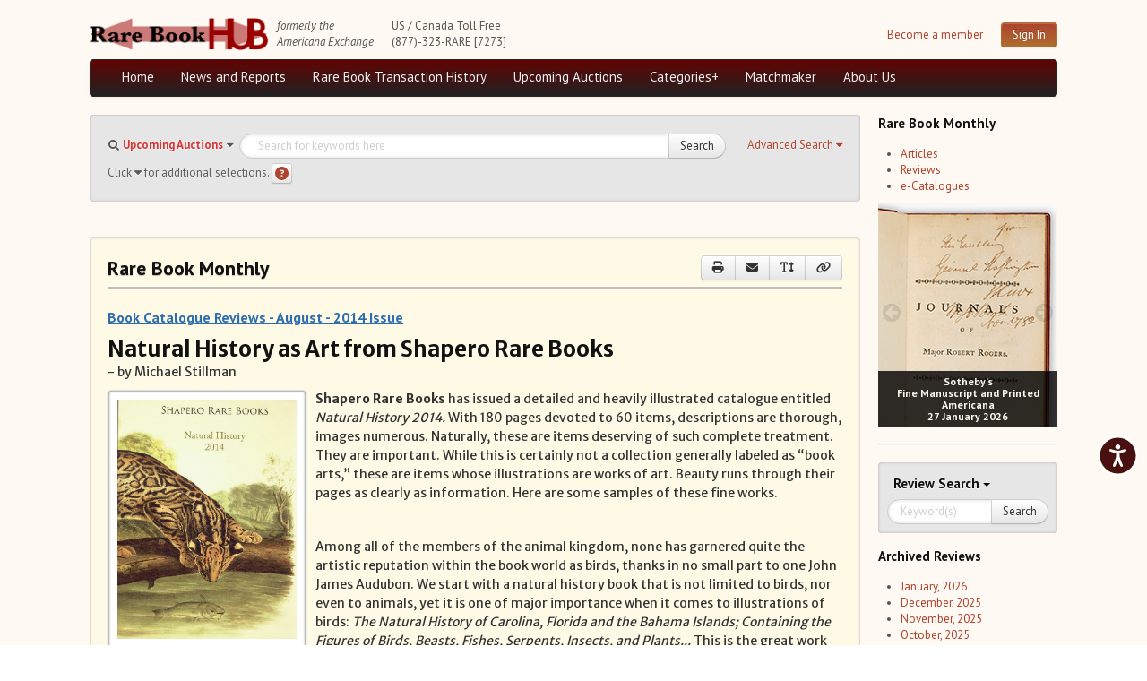

--- FILE ---
content_type: text/html; charset=utf-8
request_url: https://www.rarebookhub.com/reviews/1657?page=1
body_size: 17589
content:
<!DOCTYPE html>
<html lang="es">

<head>
  <title>Natural History as Art from Shapero Rare Books</title>
  <meta name="description" content="Your source for everything about book collecting: rare &amp;amp; antiquarian books, book auctions, booksellers &amp;amp; collectors magazine, bibliography &amp;amp; more." />
  <meta name="keywords" content="americana exchanges, rare books, auctions" />
  <link rel="image_src" href="/images/logo.png" />
  <!--[if lt IE 9]><script src="http://html5shim.googlecode.com/svn/trunk/html5.js"></script><![endif]-->

  <link rel="stylesheet" href="/assets/fundamentals-df38192d62693777f962f58c4f83d23484b50d47cc99b0f3d083d7124bbff687.css" media="screen" />
  <link rel="stylesheet" href="/assets/application-03698316c0814778728777ec7c9b98de5d8855013931371b41c84a64b3a289e8.css" media="screen" />

  

  <meta property="og:title"       content="Natural History as Art from Shapero Rare Books"/>
  <meta property="og:description" content="Your source for everything about book collecting: rare &amp; antiquarian books, book auctions, booksellers &amp; collectors magazine, bibliography &amp; more."/>
  <meta property="og:image:url"   content="/images/logo.png"/>

  <meta name="viewport" content="width=device-width, initial-scale=1.0">
  <meta name="google-site-verification" content="3bW-Lc042Ee3knI6al15Kqu3H2zGY4oP30Aoqz-Nhu8" />
  <script src="https://unpkg.com/sweetalert/dist/sweetalert.min.js"></script>
  <meta name="csrf-param" content="authenticity_token" />
<meta name="csrf-token" content="x2rHqm8_7XZG0YG17oDnqnowuot3jAp1K0ZWjLSCKzL7cyuI5sNROy3R6q94WBLHYOhp6t3crtOVQTgPqY5ELg" />

</head>
<!--[if lt IE 7 ]>
        <body class="reviews-controller show-action ie6"><![endif]-->
        <!--[if gte IE 7 ]>
        <body class="reviews-controller show-action ie"><![endif]-->
        <!--[if !IE]>-->
        <body class="reviews-controller show-action">
        <!--<![endif]-->

<body>

<div class="background-ad-layout">

<div class="container-ad">
  <div class="header container-fluid">
      <div id="header" class="group">
    <div class="container-logo" style="display: flex;">
      <div class="ae-logo">
          <img src="/assets/logo-full-2500efcdebc791d55d104c54781be7a7387c819b8dd8d302c52939d8113b7f22.png" />
        <a href="#maincontent" class="skip-link" tabindex="1">Skip to main content</a>
      </div>
    
      <div class="formerly-info">
        <i>formerly the</i><br>
        <i>Americana Exchange</i>
      </div>
    </div>

    <div class="contact-info">
      US / Canada Toll Free<br>
      (877)-323-RARE [7273]
    </div>

        
        <div class="header-login">
          <div class="pull-right" style="display: flex; margin-left: 10px;">
            <div class="register-link">
              <a tabindex="2" href="/pages/become_member">Become a member</a>
            </div>
            <div class="pull-right">
              <a class="btn btn-primary pull-right" tabindex="2" href="/users/sign_in">Sign In</a>
            </div>
          </div>
        </div>

  </div>

  <div class="navbar navbar-inverse group menu-full">

    <div class="navbar-inner navbar-menu">
      <ul class="nav pull-left">
        <li><a tabindex="3" href="/">Home</a></li>

        <li class="dropdown">
          <a tabindex="3" id="news-and-reports-link" href="/articles">News and Reports</a>
            <ul class="dropdown-menu" id="news-and-reports-link-ul">
              <li><a tabindex="3" class="email-highlight-" href="/auction_updates/show_latest_auction_update">Weekly Auction Update</a></li><li><a tabindex="3" class="email-highlight-" href="/wednesday_auction_reports">Wednesday Auction Report</a></li><li><a tabindex="3" class="email-highlight-" href="/articles">Rare Book Monthly</a></li><li><a tabindex="3" class="email-highlight-" href="/reviews">Reviews</a></li><li><a tabindex="3" href="/catalogues/show_latest_catalogue">e-Catalogues <span style="color: blue; text-decoration: underline;">(10 New Offers)</span></a></li>
</ul>        </li>

          <li class="dropdown">
            <a tabindex="3" href="/pages/aed">Rare Book Transaction History</a>
            <ul class="dropdown-menu">
              <li><a tabindex="3" href="/book_sources">Source List</a></li>
</ul>          </li>

        <li class="dropdown">
          <a tabindex="3" href="/auctions">Upcoming Auctions</a>
          <ul class="dropdown-menu">
            <li><a tabindex="3" href="/auctions">Auction Home</a></li><li><a tabindex="3" href="/auctions/calendar">Auction Calendar</a></li><li><a tabindex="3" href="/auction_houses">Auction House List</a></li><li><a tabindex="3" href="/auction_updates">Recent Auction Update(s)</a></li><li><a tabindex="3" href="/auctions/archived_auctions">Recent Reported Auction Results</a></li><li><a tabindex="3" href="/auctions/trend_charts">Trends in Book Auction Prices</a></li><li><a tabindex="3" href="/auctions/chart_list">Charts and Analyses</a></li><li><a tabindex="3" href="/top500_auctions">Rare Book Top 500 Auctions</a></li>
</ul>        </li>

        <li><a tabindex="3" href="/?search_type=maps">Categories+</a></li>
        <li><a tabindex="3" href="/matchmakers">Matchmaker</a></li>

        <li><a tabindex="3" href="/pages/about_us">About Us</a></li>


      </div>
  </div>


  <div class="navbar navbar-inverse group menu-phone">
    <button class="btn-menu menu-phone-btn">Menu <i class="fas fa-bars"></i></button>
    
    <div id="menu-phone" class="">
      <div class="menu-inner-phone">
        <ul class="menu-list-phone">
          <li><a href="/">Home</a></li>

          <li class="">
            <a href="/articles">News and Reports</a>
              <ul class="">
                <li><a href="/auction_updates/show_latest_auction_update">Weekly Auction Update</a></li><li><a href="/articles/show_latest_article">Rare Book Monthly</a></li><li><a href="/reviews">Reviews</a></li><li><a href="/catalogues/show_latest_catalogue">e-Catalogues <span style="color: blue; text-decoration: underline;">(10 New Offers)</span></a></li>
</ul>          </li>

            <li class="">
              <a href="/pages/aed">Rare Book Transaction History</a>
              <ul class="">
                <li><a href="/book_sources">Source List</a></li>
</ul>            </li>

          <li class="">
            <a href="/auctions">Upcoming Auctions</a>
            <ul class="">
              <li><a href="/auctions">Auction Home</a></li><li><a href="/auctions/calendar">Auction Calendar</a></li><li><a href="/auction_houses">Auction House List</a></li><li><a href="/auction_updates">Recent Auction Update(s)</a></li><li><a href="/auctions/archived_auctions">Recent Reported Auction Results</a></li><li><a href="/auctions/trend_charts">Trends in Book Auction Prices</a></li><li><a href="/auctions/chart_list">Charts and Analyses</a></li><li><a href="/top500_auctions">Rare Book Top 500 Auctions</a></li>
</ul>          </li>

          <li><a href="/?search_type=maps">Categories+</a></li>
          <li><a href="/matchmakers">Matchmaker</a></li>

          <li><a href="/pages/about_us">About Us</a></li>


        </ul>

        <hr/>
        <button class="menu-phone-btn menu-phone-close-btn">Close <i class="fas fa-times"></i></button>
      </div>
    </div>
  </div>


  
  </div>
  

  <div class="group layout-content">

      <div class="main-block">
        <div class="container-fluid">
          <div class="row-fluid">
            <div class="span12">
  <div class="data-block nested">
    

<div class="search-form-group group collapsed">
  <form class="form-search" action="/search" accept-charset="UTF-8" method="get"><input name="utf8" type="hidden" value="&#x2713;" autocomplete="off" />
    <a href="javascript:void(0)" class="btn-adv-search" tabindex="5" role="button">
      <span class="btn-label" data-simple="Use Simple Search">Advanced Search</span>
      <span class="awe-caret-down"></span>
    </a>
    
<div class="search-fields simple-search group">

  <div class="search-type-select pull-left">
    <span class="awe-search"></span>
    <select name="search_type" id="search_type"><option value="ae">Rare Book Transaction History</option>
<option selected="selected" value="auctions">Upcoming Auctions</option>
<option value="auction_reports">Auction Reports</option>
<option value="maps">maps</option>
<option value="Music">Music</option>
<option value="Joel Munsell, Esteemed Albany Printer">Joel Munsell, Esteemed Albany Printer</option>
<option value="Manuscripts">Manuscripts</option>
<option value="Poetry">Poetry</option>
<option value="The Diaspora">The Diaspora</option>
<option value="Newspapers">Newspapers</option>
<option value="Southern Newspapers">Southern Newspapers</option>
<option value="Photography">Photography</option>
<option value="Art and Arts">Art and Arts</option>
<option value="Graphics and Illustrations">Graphics and Illustrations</option>
<option value="Science">Science</option>
<option value="Vermont and New Hampshire">Vermont and New Hampshire</option>
<option value="Incunabula and Older">Incunabula and Older</option></select>
  </div>

  <div class="basic-search-field input-block-append">
    <input type="text" name="q" class="search-query input-block-level" id="search-query" value="" placeholder="Search for keywords here" tabindex="4" />
    <input type="hidden" name="per_page" id="per_page" style="display: none;" autocomplete="off" />
    <input type="hidden" name="preset_type" id="preset_type" autocomplete="off" />
    <button class="btn btn-submit btn-simple-search" type="submit" id="search-button" tabindex="4">Search</button>
  </div>


  <span class="help-block">
      Click <i class="fas fa-caret-down" aria-label="caret" role="img"></i> for additional selections. <a class="btn btn-help btn-small" title="Search Help" data-toggle="tooltip" aria-label="Search help" style="padding: 3px; height: 15px;" href="#"><i class="fa fa-question-circle" style="font-size: 15px; color: #ae432e;" aria-label="Search help"></i></a>
  </span>

</div>


    <div class="search-fields advanced-search ae-fields animated">
  <hr/>
  <div class="watermark watermark-ae">Rare Book <br/> Transaction History</div>
  <div class="row-fluid">
    <div class="span6">
      <div class="control-group">
        <label class="control-label" for="field-author">Author</label>
        <div class="controls">
          <input type="text" value=""  id="field-author" name="author" class="input-block-level">
        </div>
      </div>

      <div class="control-group range-fields-group">
        <label class="control-label">Year Printed</label>
        <div class="controls">
          <input type="number" value="" id="field-from_year" name="from_year" class="input-block-level" aria-label="Year Printed From Year">
          <div class="range-field-cell">
            to
          </div>
          <input type="number" value="" id="field-to_year" name="to_year" class="input-block-level" aria-label="To Year">
        </div>
      </div>

      <div class="control-group">
        <label class="control-label" for="field-description">Description</label>
        <div class="controls">
          <input type="text" value="" id="field-description" name="description" class="input-block-level">
        </div>
      </div>

      <div class="control-group">
       <label class="control-label" for="field-printed_by">Printed By</label>
        <div class="controls">
           <input type="text" value="" id="field-printed_by" name="printed_by" class="input-block-level"">
        </div>
      </div>

      <div class="control-group">
        <label class="control-label" for="field-record_number">Record Number</label>
        <div class="controls">
           <input type="text" value="" id="field-record_number" name="record_number" class="input-block-level">
        </div>
      </div>

      <div class="control-group">
        <label class="control-label" for="bibliographical_type">Bibliographical Type</label>
        <div class="controls">
          <select name="bibliographical_type" id="bibliographical_type" class="input-block-level"><option value="" label=" "></option><option value="Bibliographical References">Bibliographical References</option>
<option value="Collector Catalogues">Collector Catalogues</option>
<option value="Dealer Catalogues">Dealer Catalogues</option>
<option value="Recent Auction Records">Recent Auction Records</option>
<option value="Historical Auction Records">Historical Auction Records</option></select>
        </div>
      </div>
    </div>

    <div class="span6">
      <div class="control-group">
       <label class="control-label" for="field-title">Title</label>
        <div class="controls">
          <input type="text" value="" id="field-title" name="title" class="input-block-level">
        </div>
      </div>

      <div class="control-group">
       <label class="control-label" for="field-place_printed">Place Printed</label>
        <div class="controls">
          <input type="text" value="" id="field-place_printed" name="place_printed" class="input-block-level">
        </div>
      </div>

      <div class="control-group range-fields-group">
       <label class="control-label">Price Range</label>
       <div class="controls">
        <input type="number" value="" id="field-min_price" name="min_price" class="input-block-level" aria-label="Price Range Min Price">
        <div class="range-field-cell">
          to
        </div>
        <input type="number" value="" id="field-max_price" name="max_price" class="input-block-level" aria-label="Max price">
      </div>
    </div>

      <div class="control-group">
       <label class="control-label" for="field-source_year">Source Year</label>
        <div class="controls">
          <input type="number" value="" id="field-source_year" name="source_year" class="input-block-level">
        </div>
      </div>

      <div class="control-group">
       <label class="control-label" for="field-provenance">Provenance</label>
        <div class="controls">
          <input type="text" value="" id="field-provenance" name="provenance" class="input-block-level">
        </div>
      </div>

      <div class="control-group">
        <label class="control-label pull-left" for="field-source">Source</label>

	<div class="controls">
          <input type="text" value="" id="field-source" name="source" class="input-block-level">
        </div>
      </div>
    </div>
  </div>

  <div class="form-actions">
    <div class="d-flex" style="justify-content: flex-end; align-items: center;">
      <div>
        <a href="javascript:void(0)" class="btn btn-link btn-adv-search" role="button">Use Simple Search</a>
      </div>
      <div style="margin-right: 5px;">
        <button class="btn btn-reset" type="reset">Reset</button>
      </div>
      <div>
      <button class="btn btn-primary" type="submit">Search</button>
      </div>
    </div>
  </div>

</div>


</form></div>


<script id="search-template" type="text/template">
  <div class="search-fields advanced-search auctions-fields animated">
  <hr/>
  <div class="watermark watermark-auctions">Upcoming Auctions</div>
  <div class="row-fluid">
    <div class="span6">
      <div class="control-group">
        <label class="control-label" for="field-author">Author</label>
        <div class="controls">
          <input type="text" value=""  id="field-author" name="author" class="input-block-level">
        </div>
      </div>

      <div class="control-group range-fields-group">
        <label class="control-label">Year Printed</label>
        <div class="controls">
          <input type="number" value="" id="field-from_year" name="from_year" class="input-block-level" aria-label="Year Printed From Year">
          <div class="range-field-cell">
            to
          </div>
          <input type="number" value="" id="field-to_year" name="to_year" class="input-block-level" aria-label="To Year">
        </div>
      </div>

      <div class="control-group">
        <label class="control-label" for="field-description">Description</label>
        <div class="controls">
          <input type="text" value="" id="field-description" name="description" class="input-block-level">
        </div>
      </div>


    </div>

    <div class="span6">
      <div class="control-group">
       <label class="control-label" for="field-title">Title</label>
        <div class="controls">
          <input type="text" value="" id="field-title" name="title" class="input-block-level">
        </div>
      </div>

      <div class="control-group">
       <label class="control-label" for="field-place_printed">Place Printed</label>
        <div class="controls">
          <input type="text" value="" id="field-place_printed" name="place_printed" class="input-block-level">
        </div>
      </div>

      <div class="control-group">
       <label class="control-label" for="field-printed_by">Printed By</label>
        <div class="controls">
           <input type="text" value="" id="field-printed_by" name="printed_by" class="input-block-level"">
        </div>
      </div>
    </div>
  </div>

  <div class="form-actions">
    <div class="d-flex" style="justify-content: flex-end; align-items: center;">
      <div>
        <a href="javascript:void(0)" class="btn btn-link btn-adv-search" role="button">Use Simple Search</a>
      </div>
      <div style="margin-right: 5px;">
        <button class="btn btn-reset" type="reset">Reset</button>
      </div>
      <div>
      <button class="btn btn-primary" type="submit">Search</button>
      </div>
    </div>
  </div>

</div>
  <div class="search-fields advanced-search books-fields animated">
  <span class="pull-right"><a href="http://www.biblio.com">Powered by Biblio</a></span>
  <hr/>
  <input type="hidden" name="stage" id="stage" value="1" autocomplete="off" />
  <input type="hidden" name="page" id="page" value="1" autocomplete="off" />

  <div class="row-fluid">
    <div class="span6">
      <div class="control-group">
        <label class="control-label" for="field-author">Author</label>
        <div class="controls">
          <input type="text" value="" id="field-author" name="author" class="input-block-level">
        </div>
      </div>

      <div class="control-group">
       <label class="control-label" for="field-title">Title</label>
        <div class="controls">
          <input type="text" value="" id="field-title" name="title" class="input-block-level">
        </div>
      </div>

      <div class="control-group">
        <label class="control-label" for="field-description">ISBN</label>
        <div class="controls">
          <input type="text" value="" id="field-description" name="isbn" class="input-block-level">
        </div>
      </div>


      <div class="control-group">
        <label class="control-label" for="field-description">Keywords</label>
        <div class="controls">
          <input type="text" value="" id="field-description" name="keyisbn" class="input-block-level">
        </div>
      </div>

      <div class="control-group">
       <label class="control-label" for="field-place_printed">Publisher</label>
        <div class="controls">
          <input type="text" value="" id="field-place_printed" name="publisher" class="input-block-level">
        </div>
      </div>

      <div class="control-group">
       <label class="control-label" for="field-place_printed">Illustrator</label>
        <div class="controls">
          <input type="text" value="" id="field-place_printed" name="illustrator" class="input-block-level">
        </div>
      </div>

      <div class="control-group range-fields-group">
        <label class="control-label" for="field-from_year">Publish date between</label>
        <div class="controls">
          <div class="range-field-cell">
            <input type="text" value="" id="field-from_year" name="mindate" class="input-block-level">
          </div>
          <div class="range-field-cell">
            AND
          </div>
          <div class="range-field-cell">
            <input type="text" value="" id="field-to_year" name="maxdate" class="input-block-level">
          </div>
        </div>
      </div>

      <div class="control-group range-fields-group">
        <label class="control-label" for="field-min_price">Price Between</label>
        <div class="controls">
          <div class="range-field-cell">
            <input type="text" value="" id="field-min_price" name="minprice" class="input-block-level">
          </div>
          <div class="range-field-cell">
            AND
          </div>
          <div class="range-field-cell">
            <input type="text" value="" id="field-max_price" name="max_price" class="input-block-level">
          </div>
        </div>
      </div>

      <div class="control-group">
        <label class="control-label">Shipping form</label>
        <div class="controls">
          <select name="country" id="country" class="input-block-level"><option value="">Any country</option>
<option value="1">United States</option>
<option value="2">United Kingdom</option>
<option value="5">Canada</option>
<option value="2,3,4,6,8,9,10,15,16,20,21,27,28,39,40,41,42,43,44,51,52,54,55,59,60,61,62,79,80,81,82,84,85,86,87,123,124,128,129,132,133">Europe</option>
<option value="7,36">Australia / New Zealand</option></select>
        </div>
      </div>
    </div>

    <div class="span6">
      <div class="control-group">
        <label class="control-label">Attributes</label>
        <div class="controls">
            <input type="checkbox" name="first" id="first" value="1" />
            <label for="first">First Edition</label>
        </div>

        <div class="controls">
            <input type="checkbox" name="signed" id="signed" value="1" />
            <label for="signed">Signed</label>
        </div>

        <div class="controls">
            <input type="checkbox" name="dj" id="dj" value="1" />
            <label for="dj">Dust Jacket</label>
        </div>

        <div class="controls">
            <input type="checkbox" name="photo" id="photo" value="1" />
            <label for="photo"> w/ Bookseller-supplied Photos</label>
        </div>

      </div>


      <div class="control-group">
       <label class="control-label" for="field-place_printed">Binding</label>
        <div class="controls">
          <select name="format" id="field-format" class="input-block-level">
            <option value="">Any</option>
<option value="hardcover">Hard Cover </option>
<option value="paperback">Paperback</option>
          </select>
        </div>
      </div>

      <div class="control-group">
        <label class="control-label">Condition</label>
        <div class="controls">
          <select name="cond" id="cond" class="input-block-level"><option value="">Any condition</option>
<option value="vgb">Very good or better</option>
<option value="fb">Fine or new</option>
<option value="nb">New</option></select>
        </div>
      </div>

      <div class="control-group">
        <label class="control-label">Listed within</label>
        <div class="controls">

          <div class="radio" for="days_back-0">
              <label><input type="radio" name="days_back" id="days_back-0" value="1"> Past day</label>
          </div>

          <div class="radio" for="days_back-0">
              <label><input type="radio" name="days_back" id="days_back-1" value="2"> Past two days</label>
          </div>

          <div class="radio" for="days_back-0">
              <label><input type="radio" name="days_back" id="days_back-2" value="7"> Past week</label>
          </div>

          <div class="radio" for="days_back-0">
              <label><input type="radio" name="days_back" id="days_back-3" value="30"> Past month</label>
          </div>

          <div class="radio" for="days_back-0">
              <label><input type="radio" name="days_back" id="days_back-4" value="" checked="checked"> All</label>
          </div>
          
        </div>
      </div>

      <div class="control-group">
        <label class="control-label">Sort by</label>
        <div class="controls">
          <select name="order" id="order" class="input-block-level"><option value="priceasc">Price (lowest first)</option>
<option value="pricedesc">Price (highest first)</option>
<option value="authorasc">Author (A-Z)</option>
<option value="authordesc">Author (Z-A)</option>
<option value="titleasc">Title (A-Z)</option>
<option value="titledesc">Title (Z-A)</option>
<option value="iddesc">Most recently added</option>
<option value="relevance">Relevance</option></select>
        </div>
      </div>

      <div class="control-group">
        <label class="control-label">Results per page</label>
        <div class="controls">
          <select name="pageper" id="pageper" class="input-block-level"><option value="20">20</option>
<option value="30">30</option>
<option value="50">50</option>
<option value="100">100</option>
<option value="200">200</option></select>
        </div>
      </div>

    </div>
  </div>

  <div class="form-actions">
    <a href="javascript:void(0)" class="btn btn-link btn-adv-search" role="button">Use Simple Search</a>
    <button class="btn btn-reset" type="reset">Reset</button>
    <button class="btn btn-primary" type="submit">Search</button>
  </div>

</div>

  <div class="search-fields advanced-search auction-reports-fields animated">
  <hr/>
  <div class="watermark watermark-auction-reports">Auction Reports</div>
  <div class="row-fluid">
    <div class="span6">
      <div class="control-group">
        <label class="control-label" for="field-sale_name">Sale Name</label>
        <div class="controls">
          <input type="text" value=""  id="field-sale_name" name="sale_name" class="input-block-level">
        </div>
      </div>

      <div class="control-group range-fields-group">
        <label class="control-label">Auction Date</label>
        <div class="controls">
          <div class="range-field-cell">
            <input type="text" value="" id="field-from_auction_date" name="from_auction_date" class="input-block-level light-placeholder" placeholder="ex. 2000-01-01" aria-label="Auction Date From Date">
          </div>
          <div class="range-field-cell">
            to
          </div>
          <div class="range-field-cell">
            <input type="text" value="" id="field-to_auction_date" name="to_auction_date" class="input-block-level light-placeholder" placeholder="ex. 2000-01-01" aria-label="To Date">
          </div>
        </div>
      </div>

      <div class="control-group range-fields-group">
        <label class="control-label">Total Sales</label>
        <div class="controls">
          <div class="range-field-cell">
            <input type="text" value="" id="field-from_total_sales" name="from_total_sales" class="input-block-level" aria-label="From Total Sales ">
          </div>
          <div class="range-field-cell">
            to
          </div>
          <div class="range-field-cell">
            <input type="text" value="" id="field-to_total_sales" name="to_total_sales" class="input-block-level" aria-label="To Total Sales">
          </div>
        </div>
      </div>

      <div class="control-group range-fields-group">
        <label class="control-label">Auction Year</label>
        <div class="controls">
          <div class="range-field-cell">
            <input type="text" value="" id="field-from_source_year" name="from_source_year" class="input-block-level" aria-label="Auction Year From Year">
          </div>
          <div class="range-field-cell">
            to
          </div>
          <div class="range-field-cell">
            <input type="text" value="" id="field-to_source_year" name="to_source_year" class="input-block-level" aria-label="To Year">
          </div>
        </div>
      </div>
    </div>

    <div class="span6">
      <div class="control-group">
       <label class="control-label" for="field-sale_number">Sale Number</label>
        <div class="controls">
          <input type="text" value="" id="field-sale_number" name="sale_number" class="input-block-level">
        </div>
      </div>

      <div class="control-group">
        <label class="control-label pull-left" for="field-currency">Currency</label>
	      <div class="controls">
          <input type="text" value="" id="field-currency" name="currency" class="input-block-level">
        </div>
      </div>

      <div class="control-group range-fields-group">
        <label class="control-label">Percentage of Lots Sold</label>
        <div class="controls">
          <div class="range-field-cell">
            <input type="text" value="" id="field-from_percentage_of_lots_sold" name="from_percentage_of_lots_sold" class="input-block-level" aria-label="From Percentage of Lots Sold">
          </div>
          <div class="range-field-cell">
            to
          </div>
          <div class="range-field-cell">
            <input type="text" value="" id="field-to_percentage_of_lots_sold" name="to_percentage_of_lots_sold" class="input-block-level" aria-label="To Percentage of Lots Sold">
          </div>
        </div>
      </div>

      <div class="control-group">
        <label class="control-label pull-left" for="field-source">Auction House</label>
	      <div class="controls">
          <input type="text" value="" id="field-source" name="source" class="input-block-level">
        </div>
      </div>
    </div>
  </div>

  <div class="form-actions">
    <a href="#" class="btn btn-link btn-adv-search" role="button">Use Simple Search</a>
    <button class="btn btn-reset" type="reset">Reset</button>
    <button class="btn btn-primary" type="submit">Search</button>
  </div>

</div>


  <div class="search-fields advanced-search category-search-fields animated">
  <hr/>
  <div id="watermark-maps" class="watermark watermark-maps">Maps</div>

  <div class="row-fluid">
    <div class="span6">
      <div class="control-group">
        <label class="control-label" for="field-author">Author</label>
        <div class="controls">
          <input type="text" value=""  id="field-author" name="author" class="input-block-level">
        </div>
      </div>

      <div class="control-group range-fields-group">
        <label class="control-label">Year Printed</label>
        <div class="controls">
          <input type="number" value="" id="field-from_year" name="from_year" class="input-block-level" aria-label="Year Printed From Year">
          <div class="range-field-cell">
            to
          </div>
          <input type="number" value="" id="field-to_year" name="to_year" class="input-block-level" aria-label="To Year">
        </div>
      </div>

      <div class="control-group">
        <label class="control-label" for="field-description">Description</label>
        <div class="controls">
          <input type="text" value="" id="field-description" name="description" class="input-block-level">
        </div>
      </div>

      <div class="control-group">
       <label class="control-label" for="field-printed_by">Printed By</label>
        <div class="controls">
           <input type="text" value="" id="field-printed_by" name="printed_by" class="input-block-level"">
        </div>
      </div>

      <div class="control-group">
        <label class="control-label" for="field-record_number">Record Number</label>
        <div class="controls">
           <input type="text" value="" id="field-record_number" name="record_number" class="input-block-level">
        </div>
      </div>

      <div class="control-group">
        <label class="control-label" for="bibliographical_type">Bibliographical Type</label>
        <div class="controls">
          <select name="bibliographical_type" id="bibliographical_type" class="input-block-level"><option value="" label=" "></option><option value="Bibliographical References">Bibliographical References</option>
<option value="Collector Catalogues">Collector Catalogues</option>
<option value="Dealer Catalogues">Dealer Catalogues</option>
<option value="Recent Auction Records">Recent Auction Records</option>
<option value="Historical Auction Records">Historical Auction Records</option></select>
        </div>
      </div>
    </div>

    <div class="span6">
      <div class="control-group">
       <label class="control-label" for="field-title">Title</label>
        <div class="controls">
          <input type="text" value="" id="field-title" name="title" class="input-block-level">
        </div>
      </div>

      <div class="control-group">
       <label class="control-label" for="field-place_printed">Place Printed</label>
        <div class="controls">
          <input type="text" value="" id="field-place_printed" name="place_printed" class="input-block-level">
        </div>
      </div>

      <div class="control-group range-fields-group">
       <label class="control-label">Price Range</label>
       <div class="controls">
        <input type="number" value="" id="field-min_price" name="min_price" class="input-block-level" aria-label="Price Range Min Price">
        <div class="range-field-cell">
          to
        </div>
        <input type="number" value="" id="field-max_price" name="max_price" class="input-block-level" aria-label="Max price">
      </div>
    </div>

      <div class="control-group">
       <label class="control-label" for="field-source_year">Source Year</label>
        <div class="controls">
          <input type="number" value="" id="field-source_year" name="source_year" class="input-block-level">
        </div>
      </div>

      <div class="control-group">
       <label class="control-label" for="field-provenance">Provenance</label>
        <div class="controls">
          <input type="text" value="" id="field-provenance" name="provenance" class="input-block-level">
        </div>
      </div>

      <div class="control-group">
        <label class="control-label pull-left" for="field-source">Source</label>

	      <div class="controls">
          <input type="text" value="" id="field-source" name="source" class="input-block-level">
        </div>
      </div>
    </div>
  </div>

  <div class="form-actions">
    <div class="d-flex" style="justify-content: flex-end; align-items: center;">
      <div>
        <a href="javascript:void(0)" class="btn btn-link btn-adv-search" role="button">Use Simple Search</a>
      </div>
      <div style="margin-right: 5px;">
        <button class="btn btn-reset" type="reset">Reset</button>
      </div>
      <div>
      <button class="btn btn-primary" type="submit">Search</button>
      </div>
    </div>
  </div>

</div>

</script>





  </div>
  <div class="group row-ads" id="maincontent">
    <!-- Use with rotate_ads/_adjustable_full_sidebar.html.erb  -->
  
  </div>

  <div class="data-block nested ae-monthly-container">
    <div class="data-container">
      <header>
      <h2>Rare Book Monthly</h2>
      <div class="data-header-actions btn-group">
        <a class="btn btn-medium" target="_blank" title="Print" data-toggle="tooltip" href="/reviews/1657/print?page_id=3135"><i class="fas fa-print"><span class="sr-read">print</span></i></a>
        <a class="btn btn-medium" title="Send Email to Friend" data-toggle="tooltip" data-remote="true" href="/reviews/1657/edit_email"><i class="fas fa-envelope"><span class="sr-read">Send Email to Friend</span></i></a>
        <a class="btn btn-medium btn-adjust-font" title="Change Font Size" data-toggle="tooltip" href="#"><i class="fas fa-text-height"><span class="sr-read">Change Font Size</span></i></a>
        <a class="btn btn-medium btn-share-link" title="Share Link" data-url="https://www.rarebookhub.com/reviews/1657" data-toggle="tooltip" href="#"><i class="fas fa-link"><span class="sr-read">Share Link</span></i></a>
      </div>
      </header>
      <div class="ae-monthly-block">
        <p class="ae-monthly-title">
          <a href="/reviews/monthly/2014/8">Book Catalogue Reviews - August - 2014 Issue</a>
        </p>

        <div class="article-block group">
          <div class="article-header">
            <h1 class="article-title">Natural History as Art from Shapero Rare Books</h1>
            <p class="article-author">- by Michael  Stillman</p>
          </div>
          <div class="article-cover figure">
            
            <a class="cover-link" href="https://ae-files.s3.amazonaws.com/ReviewImages/ff69f37c-953b-402b-8e4f-486b5722a821.jpg"><img width="200" style="width:200px;" alt="Natural History 2014." src="https://ae-files.s3.amazonaws.com/ReviewImages/ff69f37c-953b-402b-8e4f-486b5722a821.jpg" /></a>

            <p class="figcaption">Natural History 2014.</p>
          </div>
          <div class="article-content">
            <p><strong>Shapero Rare Books</strong> has issued a detailed and heavily illustrated catalogue entitled <em>Natural History 2014.</em> With 180 pages devoted to 60 items, descriptions are thorough, images numerous. Naturally, these are items deserving of such complete treatment. They are important. While this is certainly not a collection generally labeled as &ldquo;book arts,&rdquo; these are items whose illustrations are works of art. Beauty runs through their pages as clearly as information. Here are some samples of these fine works.</p>
<p>&nbsp;</p>
<p>Among all of the members of the animal kingdom, none has garnered quite the artistic reputation within the book world as birds, thanks in no small part to one John James Audubon. We start with a natural history book that is not limited to birds, nor even to animals, yet it is one of major importance when it comes to illustrations of birds: <em>The Natural History of Carolina, Florida and the Bahama Islands; Containing the Figures of Birds, Beasts, Fishes, Serpents, Insects, and Plants...</em> This is the great work of English naturalist Mark Catesby, who twice spent lengthy visits in southern North America between 1712 and 1726. This first edition was published in parts (1729-1743 with later additions through 1771). Catesby did not have the typical university training, but learned much on his own, visited America, and brought back numerous specimens to be viewed by others. He was artistically skilled, and later perfected these skills so as to create his own illustrations. In time he even hand-colored the 220 plates himself, a total of 34,320 plates in the 156 sets. While Catesby presented many types of fauna and flora, his first publication of illustrations of American birds earned him the title of &ldquo;the father of American ornithology.&rdquo; He was the first to place his birds in natural settings, rather than having them look like stuffed animals. Item 7. Priced at &pound;400,000 (British pounds, or roughly $686,260).</p>
<p>&nbsp;</p>
<p>Audubon was certainly the greatest illustrator of American birds, but for England and several other lands, that honor goes to John Gould. Item 1 is a magnificent collection of Gould's bird books (plus one of mammals) published between 1832 and 1887. Gould was an ornithologist and great artist, his work prolific through a 50-year career. He illustrated birds of his native England, as Audubon did of America, but his work extended far beyond his home turf. The collection not only contains <em>Birds of Great Britain,</em> but of Europe, Asia, Australia, New Guinea, the Himalayas (his first) and various parts of the world, and includes his books dedicated to toucans, partridges, hummingbirds, and trogons. The twelfth book is his <em>Mammals of Australia.</em> All are first editions except the one on trogons, that being the greatly expanded (including 12 new species) second edition which Gould described as &ldquo;in reality a new publication&rdquo; as all plates were redrawn. Compiling a complete collection, especially in such exceptional condition, of Gould's work would be difficult today. &pound;1,500,000 (US $2,575,000).</p>
<p>&nbsp;</p>
<p>Next we turn to John James Audubon, but not to his birds. Unlike Gould, Audubon produced only two great works. Having completed his book on birds, Audubon took on American mammals. The result was <em>The Viviparous Quadrupeds of North America,</em> published from 1845-1854. This first edition of <em>Quadrupeds</em> was like his <em>Birds,</em> an oversized (elephant folio) collection of magnificent colored drawings of American beasts, many of which would be at best obscure to readers back east. This work Audubon would co-author with Rev. John Bachman, a close friend and later father-in-law of both of Audubon's sons. Bachman was also an expert on mammals, allowing him to provide the text while Audubon drew the illustrations. However, Audubon's eyesight and memory would dim as the project proceeded, leaving it to those two sons to complete the work. Item 3. &pound;400,000 (US $686,260).</p>
          </div>
        </div>
      </div>
      <div role="navigation" aria-label="Pagination" class="pagination"><span class="previous_page disabled" aria-label="Previous page">&#8592; Previous</span> <em class="current" aria-label="Page 1" aria-current="page">1</em> <a rel="next" aria-label="Page 2" href="/reviews/1657?page=2">2</a> <a class="next_page" aria-label="Next page" rel="next" href="/reviews/1657?page=2">Next &#8594;</a></div>
    </div>
  </div>
</div>



          </div>
        </div>
      </div>

      <div class="ad-block">
        
  <h3> Rare Book Monthly </h3>
<ul>
  <li> <a href="/articles">Articles</a> </li>
  <li> <a href="/reviews">Reviews</a> </li>
  <li> <a href="/catalogues">e-Catalogues</a> </li>
</ul>

  
  <ul class="unstyled list-ads" data-pause-time="10">
    
      
          <li id="ad-19" class="ad-box" ad-order="17" >
    
    <div class="slider-wrapper">
      <div class="nivoSlider">
        
          

            
              <a class="ad-photo" target="_blank" data-trackable="17313" href="https://www.sothebys.com/en/buy/auction/2026/fine-manuscript-and-printed-americana?locale=en&lotFilter=AllLots&cmp=_b.mktg_pl.rhb_ct.lotlist_l.en_r.Global_ce.Traffic_dv.OBJ_c.EBKS_ft.sale_d.012726_n.N12016_s.VisionsOfAmerica2026_">
                <img title="&lt;b&gt;&lt;center&gt;Sotheby’s&lt;br&gt;Fine Manuscript and Printed Americana&lt;br&gt;27 January 2026&lt;/center&gt;&lt;/b&gt;" alt="&lt;b&gt;&lt;center&gt;Sotheby’s&lt;br&gt;Fine Manuscript and Printed Americana&lt;br&gt;27 January 2026&lt;/center&gt;&lt;/b&gt;" src="https://ae-files.s3.amazonaws.com/AdvertisementPhotos/3c65647d-0505-448b-aa3c-d32dce7b0994.png" />
              </a>
            

          
        
          

            
              <a class="ad-photo" target="_blank" data-trackable="17314" href="https://www.sothebys.com/en/buy/auction/2026/fine-manuscript-and-printed-americana/washington-george-an-extraordinary-pair-of-books?cmp=_b.mktg_pl.rhb_ct.lotlist_l.en_r.Global_ce.Traffic_dv.OBJ_c.EBKS_ft.sale_d.012726_n.N12016_s.VisionsOfAmerica2026_">
                <img title="&lt;b&gt;Sotheby’s, Jan. 27:&lt;/b&gt; An extraordinary pair of books from George Washington’s field library, marking the conjunction of Robert Rogers, George Washington, and Henry Knox. $1,200,000 to $1,800,000." alt="&lt;b&gt;Sotheby’s, Jan. 27:&lt;/b&gt; An extraordinary pair of books from George Washington’s field library, marking the conjunction of Robert Rogers, George Washington, and Henry Knox. $1,200,000 to $1,800,000." src="https://ae-files.s3.amazonaws.com/AdvertisementPhotos/1dfcc00d-ba4f-42db-b35d-d30fb3f9a11e.png" />
              </a>
            

          
        
          

            
              <a class="ad-photo" target="_blank" data-trackable="17315" href="https://www.sothebys.com/en/buy/auction/2026/fine-manuscript-and-printed-americana/washington-george-an-extraordinary-letter-marking?cmp=_b.mktg_pl.rhb_ct.lotlist_l.en_r.Global_ce.Traffic_dv.OBJ_c.EBKS_ft.sale_d.012726_n.N12016_s.VisionsOfAmerica2026_">
                <img title="&lt;b&gt;Sotheby’s, Jan. 27:&lt;/b&gt; An extraordinary letter marking the conjunction of George Washington, the Marquis de Lafayette, and Benjamin Franklin. $1,000,000 to $1,500,000." alt="&lt;b&gt;Sotheby’s, Jan. 27:&lt;/b&gt; An extraordinary letter marking the conjunction of George Washington, the Marquis de Lafayette, and Benjamin Franklin. $1,000,000 to $1,500,000." src="https://ae-files.s3.amazonaws.com/AdvertisementPhotos/b500b376-c31e-4a63-b7b0-1322f7823658.png" />
              </a>
            

          
        
          

            
              <a class="ad-photo" target="_blank" data-trackable="17316" href="https://www.sothebys.com/en/buy/auction/2026/fine-manuscript-and-printed-americana/virginia-house-of-delegates-the-genesis-of-the?cmp=_b.mktg_pl.rhb_ct.lotlist_l.en_r.Global_ce.Traffic_dv.OBJ_c.EBKS_ft.sale_d.012726_n.N12016_s.VisionsOfAmerica2026_">
                <img title="&lt;b&gt;Sotheby’s, Jan. 27:&lt;/b&gt; Virginia House of Delegates. The genesis of the Declaration of Independence and the Bill of Rights. $350,000 to $500,000." alt="&lt;b&gt;Sotheby’s, Jan. 27:&lt;/b&gt; Virginia House of Delegates. The genesis of the Declaration of Independence and the Bill of Rights. $350,000 to $500,000." src="https://ae-files.s3.amazonaws.com/AdvertisementPhotos/ed544646-f462-42a6-a7e1-c7997fefd111.png" />
              </a>
            

          
        
          

            
              <a class="ad-photo" target="_blank" data-trackable="17317" href="https://www.sothebys.com/en/buy/auction/2026/fine-manuscript-and-printed-americana?locale=en&lotFilter=AllLots&cmp=_b.mktg_pl.rhb_ct.lotlist_l.en_r.Global_ce.Traffic_dv.OBJ_c.EBKS_ft.sale_d.012726_n.N12016_s.VisionsOfAmerica2026_">
                <img title="&lt;b&gt;&lt;center&gt;Sotheby’s&lt;br&gt;Fine Manuscript and Printed Americana&lt;br&gt;27 January 2026&lt;/center&gt;&lt;/b&gt;" alt="&lt;b&gt;&lt;center&gt;Sotheby’s&lt;br&gt;Fine Manuscript and Printed Americana&lt;br&gt;27 January 2026&lt;/center&gt;&lt;/b&gt;" src="https://ae-files.s3.amazonaws.com/AdvertisementPhotos/b48a9f29-5fec-4811-a6c9-ce1ca13d2686.png" />
              </a>
            

          
        
          

            
              <a class="ad-photo" target="_blank" data-trackable="17318" href="https://www.sothebys.com/en/buy/auction/2026/fine-manuscript-and-printed-americana/gettysburg-genl-doubleday-has-taken-charge-of-the?cmp=_b.mktg_pl.rhb_ct.lotlist_l.en_r.Global_ce.Traffic_dv.OBJ_c.EBKS_ft.sale_d.012726_n.N12016_s.VisionsOfAmerica2026_">
                <img title="&lt;b&gt;Sotheby’s, Jan. 27:&lt;/b&gt; (Gettysburg). “Genl. Doubleday has taken charge of the battle”: Autograph witness to the first day of the Battle of Gettysburg, illustrated by fourteen maps and plans. $200,000 to $300,000." alt="&lt;b&gt;Sotheby’s, Jan. 27:&lt;/b&gt; (Gettysburg). “Genl. Doubleday has taken charge of the battle”: Autograph witness to the first day of the Battle of Gettysburg, illustrated by fourteen maps and plans. $200,000 to $300,000." src="https://ae-files.s3.amazonaws.com/AdvertisementPhotos/8fd30274-41c2-4855-9582-1c0c7be93f78.png" />
              </a>
            

          
        
          

            
              <a class="ad-photo" target="_blank" data-trackable="17319" href="https://www.sothebys.com/en/buy/auction/2026/fine-manuscript-and-printed-americana/lincoln-abraham-the-president-thanks-a-schoolboy?cmp=_b.mktg_pl.rhb_ct.lotlist_l.en_r.Global_ce.Traffic_dv.OBJ_c.EBKS_ft.sale_d.012726_n.N12016_s.VisionsOfAmerica2026_">
                <img title="&lt;b&gt;Sotheby’s, Jan. 27:&lt;/b&gt; President Lincoln thanks a schoolboy on behalf of &quot;all the children of the nation for his efforts to ensure &quot;that this war shall be successful, and the Union be maintained and perpetuated.&quot; $200,000 to $300,000." alt="&lt;b&gt;Sotheby’s, Jan. 27:&lt;/b&gt; President Lincoln thanks a schoolboy on behalf of &quot;all the children of the nation for his efforts to ensure &quot;that this war shall be successful, and the Union be maintained and perpetuated.&quot; $200,000 to $300,000." src="https://ae-files.s3.amazonaws.com/AdvertisementPhotos/d1b0d000-4fe8-4687-bd2b-f2af6b647723.png" />
              </a>
            

          
        
          

            
              <a class="ad-photo" target="_blank" data-trackable="17320" href="https://www.sothebys.com/en/buy/auction/2026/fine-manuscript-and-printed-americana/wwii-21st-army-group-an-important-and-extensive?cmp=_b.mktg_pl.rhb_ct.lotlist_l.en_r.Global_ce.Traffic_dv.OBJ_c.EBKS_ft.sale_d.012726_n.N12016_s.VisionsOfAmerica2026_">
                <img title="&lt;b&gt;Sotheby’s, Jan. 27:&lt;/b&gt; [World War II]. An archive of maps and files documenting the allied campaign in Europe, from the early stages of planning for D-Day and Operation Overlord, to Germany’s surrender. $200,000 to $300,000." alt="&lt;b&gt;Sotheby’s, Jan. 27:&lt;/b&gt; [World War II]. An archive of maps and files documenting the allied campaign in Europe, from the early stages of planning for D-Day and Operation Overlord, to Germany’s surrender. $200,000 to $300,000." src="https://ae-files.s3.amazonaws.com/AdvertisementPhotos/9d2762bc-9f26-47ef-96de-1c28070e19f6.png" />
              </a>
            

          
        
      </div>
    </div>
    <div class="ad-captions">
      
        
          <div id="caption-17313" class="nivo-html-caption">
            <b><center>Sotheby’s<br>Fine Manuscript and Printed Americana<br>27 January 2026</center></b>
          </div>
        
      
        
          <div id="caption-17314" class="nivo-html-caption">
            <b>Sotheby’s, Jan. 27:</b> An extraordinary pair of books from George Washington’s field library, marking the conjunction of Robert Rogers, George Washington, and Henry Knox. $1,200,000 to $1,800,000.
          </div>
        
      
        
          <div id="caption-17315" class="nivo-html-caption">
            <b>Sotheby’s, Jan. 27:</b> An extraordinary letter marking the conjunction of George Washington, the Marquis de Lafayette, and Benjamin Franklin. $1,000,000 to $1,500,000.
          </div>
        
      
        
          <div id="caption-17316" class="nivo-html-caption">
            <b>Sotheby’s, Jan. 27:</b> Virginia House of Delegates. The genesis of the Declaration of Independence and the Bill of Rights. $350,000 to $500,000.
          </div>
        
      
        
          <div id="caption-17317" class="nivo-html-caption">
            <b><center>Sotheby’s<br>Fine Manuscript and Printed Americana<br>27 January 2026</center></b>
          </div>
        
      
        
          <div id="caption-17318" class="nivo-html-caption">
            <b>Sotheby’s, Jan. 27:</b> (Gettysburg). “Genl. Doubleday has taken charge of the battle”: Autograph witness to the first day of the Battle of Gettysburg, illustrated by fourteen maps and plans. $200,000 to $300,000.
          </div>
        
      
        
          <div id="caption-17319" class="nivo-html-caption">
            <b>Sotheby’s, Jan. 27:</b> President Lincoln thanks a schoolboy on behalf of "all the children of the nation for his efforts to ensure "that this war shall be successful, and the Union be maintained and perpetuated." $200,000 to $300,000.
          </div>
        
      
        
          <div id="caption-17320" class="nivo-html-caption">
            <b>Sotheby’s, Jan. 27:</b> [World War II]. An archive of maps and files documenting the allied campaign in Europe, from the early stages of planning for D-Day and Operation Overlord, to Germany’s surrender. $200,000 to $300,000.
          </div>
        
      
    </div>
  </li>

      
    
  </ul>

<hr/>


<div class="article-search-form data-block nested">
  <h3 class="hide">
    Review Search
  </h3>

  <div class="btn-group">
    <button class="btn btn-aqua dropdown-toggle" type="button" data-toggle="dropdown">
      <label class="search-target" for="article-review-search">
        Review
      </label>
      Search
      <span class="caret"></span>
    </button>
    <ul class="dropdown-menu">
      <li><a href="#" class="select-target" data-url="/article_search">Articles</a></li>
      <li><a href="#" class="select-target" data-url="/review_search">Reviews</a></li>
    </ul>
  </div>

  <form action="/review_search" accept-charset="UTF-8" method="get"><input name="utf8" type="hidden" value="&#x2713;" autocomplete="off" />
    <div class="input-block-append">
      <input type="text" name="q" class="search-query input-block-level" id="article-review-search" value="" placeholder="Keyword(s)" />
      <button class="btn btn-submit" type="submit">Search</button>
    </div>
</form></div>



  <h3 id="archiveLabel"> Archived Reviews </h3>
<ul>
  
    
    <li> <a href="/reviews/monthly/2026/1">January, 2026</a> </li>
    
  
    
    <li> <a href="/reviews/monthly/2025/12">December, 2025</a> </li>
    
  
    
    <li> <a href="/reviews/monthly/2025/11">November, 2025</a> </li>
    
  
    
    <li> <a href="/reviews/monthly/2025/10">October, 2025</a> </li>
    
  
    
    <li> <a href="/reviews/monthly/2025/9">September, 2025</a> </li>
    
  
    
    <li> <a href="/reviews/monthly/2025/8">August, 2025</a> </li>
    
  
    
  
    
  
    
  
    
  
    
  
    
  
    
  
    
  
    
  
    
  
    
  
    
  
    
  
    
  
    
  
    
  
    
  
    
  
    
  
    
  
    
  
    
  
    
  
    
  
    
  
    
  
    
  
    
  
    
  
    
  
    
  
    
  
    
  
    
  
    
  
    
  
    
  
    
  
    
  
    
  
    
  
    
  
    
  
    
  
    
  
    
  
    
  
    
  
    
  
    
  
    
  
    
  
    
  
    
  
    
  
    
  
    
  
    
  
    
  
    
  
    
  
    
  
    
  
    
  
    
  
    
  
    
  
    
  
    
  
    
  
    
  
    
  
    
  
    
  
    
  
    
  
    
  
    
  
    
  
    
  
    
  
    
  
    
  
    
  
    
  
    
  
    
  
    
  
    
  
    
  
    
  
    
  
    
  
    
  
    
  
    
  
    
  
    
  
    
  
    
  
    
  
    
  
    
  
    
  
    
  
    
  
    
  
    
  
    
  
    
  
    
  
    
  
    
  
    
  
    
  
    
  
    
  
    
  
    
  
    
  
    
  
    
  
    
  
    
  
    
  
    
  
    
  
    
  
    
  
    
  
    
  
    
  
    
  
    
  
    
  
    
  
    
  
    
  
    
  
    
  
    
  
    
  
    
  
    
  
    
  
    
  
    
  
    
  
    
  
    
  
    
  
    
  
    
  
    
  
    
  
    
  
    
  
    
  
    
  
    
  
    
  
    
  
    
  
    
  
    
  
    
  
    
  
    
  
    
  
    
  
    
  
    
  
    
  
    
  
</ul>
<div>
  <select id="archiveSelect" class="input-block-level" style="margin-bottom: 5px;" aria-labelledby="archiveLabel">
      <option value="">More Archives</option>

      
        
      
        
      
        
      
        
      
        
      
        
      
        
          <option value='/reviews/monthly/2025/7'>
            July, 2025
          </option>
        
      
        
          <option value='/reviews/monthly/2025/6'>
            June, 2025
          </option>
        
      
        
          <option value='/reviews/monthly/2025/5'>
            May, 2025
          </option>
        
      
        
          <option value='/reviews/monthly/2025/4'>
            April, 2025
          </option>
        
      
        
          <option value='/reviews/monthly/2025/3'>
            March, 2025
          </option>
        
      
        
          <option value='/reviews/monthly/2025/2'>
            February, 2025
          </option>
        
      
        
          <option value='/reviews/monthly/2025/1'>
            January, 2025
          </option>
        
      
        
          <option value='/reviews/monthly/2024/12'>
            December, 2024
          </option>
        
      
        
          <option value='/reviews/monthly/2024/11'>
            November, 2024
          </option>
        
      
        
          <option value='/reviews/monthly/2024/10'>
            October, 2024
          </option>
        
      
        
          <option value='/reviews/monthly/2024/9'>
            September, 2024
          </option>
        
      
        
          <option value='/reviews/monthly/2024/8'>
            August, 2024
          </option>
        
      
        
          <option value='/reviews/monthly/2024/7'>
            July, 2024
          </option>
        
      
        
          <option value='/reviews/monthly/2024/6'>
            June, 2024
          </option>
        
      
        
          <option value='/reviews/monthly/2024/5'>
            May, 2024
          </option>
        
      
        
          <option value='/reviews/monthly/2024/4'>
            April, 2024
          </option>
        
      
        
          <option value='/reviews/monthly/2024/3'>
            March, 2024
          </option>
        
      
        
          <option value='/reviews/monthly/2024/2'>
            February, 2024
          </option>
        
      
        
          <option value='/reviews/monthly/2024/1'>
            January, 2024
          </option>
        
      
        
          <option value='/reviews/monthly/2023/12'>
            December, 2023
          </option>
        
      
        
          <option value='/reviews/monthly/2023/11'>
            November, 2023
          </option>
        
      
        
          <option value='/reviews/monthly/2023/10'>
            October, 2023
          </option>
        
      
        
          <option value='/reviews/monthly/2023/9'>
            September, 2023
          </option>
        
      
        
          <option value='/reviews/monthly/2023/8'>
            August, 2023
          </option>
        
      
        
          <option value='/reviews/monthly/2023/7'>
            July, 2023
          </option>
        
      
        
          <option value='/reviews/monthly/2023/6'>
            June, 2023
          </option>
        
      
        
          <option value='/reviews/monthly/2023/4'>
            April, 2023
          </option>
        
      
        
          <option value='/reviews/monthly/2023/4'>
            April, 2023
          </option>
        
      
        
          <option value='/reviews/monthly/2023/3'>
            March, 2023
          </option>
        
      
        
          <option value='/reviews/monthly/2023/2'>
            February, 2023
          </option>
        
      
        
          <option value='/reviews/monthly/2023/1'>
            January, 2023
          </option>
        
      
        
          <option value='/reviews/monthly/2022/12'>
            December, 2022
          </option>
        
      
        
          <option value='/reviews/monthly/2022/11'>
            November, 2022
          </option>
        
      
        
          <option value='/reviews/monthly/2022/10'>
            October, 2022
          </option>
        
      
        
          <option value='/reviews/monthly/2022/9'>
            September, 2022
          </option>
        
      
        
          <option value='/reviews/monthly/2022/8'>
            August, 2022
          </option>
        
      
        
          <option value='/reviews/monthly/2022/7'>
            July, 2022
          </option>
        
      
        
          <option value='/reviews/monthly/2022/6'>
            June, 2022
          </option>
        
      
        
          <option value='/reviews/monthly/2022/5'>
            May, 2022
          </option>
        
      
        
          <option value='/reviews/monthly/2022/4'>
            April, 2022
          </option>
        
      
        
          <option value='/reviews/monthly/2022/3'>
            March, 2022
          </option>
        
      
        
          <option value='/reviews/monthly/2022/2'>
            February, 2022
          </option>
        
      
        
          <option value='/reviews/monthly/2022/1'>
            January, 2022
          </option>
        
      
        
          <option value='/reviews/monthly/2021/12'>
            December, 2021
          </option>
        
      
        
          <option value='/reviews/monthly/2021/11'>
            November, 2021
          </option>
        
      
        
          <option value='/reviews/monthly/2021/10'>
            October, 2021
          </option>
        
      
        
          <option value='/reviews/monthly/2021/9'>
            September, 2021
          </option>
        
      
        
          <option value='/reviews/monthly/2021/8'>
            August, 2021
          </option>
        
      
        
          <option value='/reviews/monthly/2021/7'>
            July, 2021
          </option>
        
      
        
          <option value='/reviews/monthly/2021/6'>
            June, 2021
          </option>
        
      
        
          <option value='/reviews/monthly/2021/5'>
            May, 2021
          </option>
        
      
        
          <option value='/reviews/monthly/2021/4'>
            April, 2021
          </option>
        
      
        
          <option value='/reviews/monthly/2021/3'>
            March, 2021
          </option>
        
      
        
          <option value='/reviews/monthly/2021/2'>
            February, 2021
          </option>
        
      
        
          <option value='/reviews/monthly/2021/2'>
            February, 2021
          </option>
        
      
        
          <option value='/reviews/monthly/2020/12'>
            December, 2020
          </option>
        
      
        
          <option value='/reviews/monthly/2020/11'>
            November, 2020
          </option>
        
      
        
          <option value='/reviews/monthly/2020/10'>
            October, 2020
          </option>
        
      
        
          <option value='/reviews/monthly/2020/8'>
            August, 2020
          </option>
        
      
        
          <option value='/reviews/monthly/2020/7'>
            July, 2020
          </option>
        
      
        
          <option value='/reviews/monthly/2020/6'>
            June, 2020
          </option>
        
      
        
          <option value='/reviews/monthly/2020/5'>
            May, 2020
          </option>
        
      
        
          <option value='/reviews/monthly/2020/5'>
            May, 2020
          </option>
        
      
        
          <option value='/reviews/monthly/2020/3'>
            March, 2020
          </option>
        
      
        
          <option value='/reviews/monthly/2020/2'>
            February, 2020
          </option>
        
      
        
          <option value='/reviews/monthly/2020/1'>
            January, 2020
          </option>
        
      
        
          <option value='/reviews/monthly/2019/12'>
            December, 2019
          </option>
        
      
        
          <option value='/reviews/monthly/2019/11'>
            November, 2019
          </option>
        
      
        
          <option value='/reviews/monthly/2019/10'>
            October, 2019
          </option>
        
      
        
          <option value='/reviews/monthly/2019/9'>
            September, 2019
          </option>
        
      
        
          <option value='/reviews/monthly/2019/8'>
            August, 2019
          </option>
        
      
        
          <option value='/reviews/monthly/2019/7'>
            July, 2019
          </option>
        
      
        
          <option value='/reviews/monthly/2019/6'>
            June, 2019
          </option>
        
      
        
          <option value='/reviews/monthly/2019/5'>
            May, 2019
          </option>
        
      
        
          <option value='/reviews/monthly/2019/4'>
            April, 2019
          </option>
        
      
        
          <option value='/reviews/monthly/2019/3'>
            March, 2019
          </option>
        
      
        
          <option value='/reviews/monthly/2019/2'>
            February, 2019
          </option>
        
      
        
          <option value='/reviews/monthly/2019/1'>
            January, 2019
          </option>
        
      
        
          <option value='/reviews/monthly/2018/12'>
            December, 2018
          </option>
        
      
        
          <option value='/reviews/monthly/2018/11'>
            November, 2018
          </option>
        
      
        
          <option value='/reviews/monthly/2018/10'>
            October, 2018
          </option>
        
      
        
          <option value='/reviews/monthly/2018/9'>
            September, 2018
          </option>
        
      
        
          <option value='/reviews/monthly/2018/8'>
            August, 2018
          </option>
        
      
        
          <option value='/reviews/monthly/2018/7'>
            July, 2018
          </option>
        
      
        
          <option value='/reviews/monthly/2018/6'>
            June, 2018
          </option>
        
      
        
          <option value='/reviews/monthly/2018/5'>
            May, 2018
          </option>
        
      
        
          <option value='/reviews/monthly/2018/4'>
            April, 2018
          </option>
        
      
        
          <option value='/reviews/monthly/2018/3'>
            March, 2018
          </option>
        
      
        
          <option value='/reviews/monthly/2018/2'>
            February, 2018
          </option>
        
      
        
          <option value='/reviews/monthly/2018/1'>
            January, 2018
          </option>
        
      
        
          <option value='/reviews/monthly/2017/12'>
            December, 2017
          </option>
        
      
        
          <option value='/reviews/monthly/2017/11'>
            November, 2017
          </option>
        
      
        
          <option value='/reviews/monthly/2017/10'>
            October, 2017
          </option>
        
      
        
          <option value='/reviews/monthly/2017/9'>
            September, 2017
          </option>
        
      
        
          <option value='/reviews/monthly/2017/8'>
            August, 2017
          </option>
        
      
        
          <option value='/reviews/monthly/2017/7'>
            July, 2017
          </option>
        
      
        
          <option value='/reviews/monthly/2017/6'>
            June, 2017
          </option>
        
      
        
          <option value='/reviews/monthly/2017/5'>
            May, 2017
          </option>
        
      
        
          <option value='/reviews/monthly/2017/4'>
            April, 2017
          </option>
        
      
        
          <option value='/reviews/monthly/2017/3'>
            March, 2017
          </option>
        
      
        
          <option value='/reviews/monthly/2017/2'>
            February, 2017
          </option>
        
      
        
          <option value='/reviews/monthly/2017/1'>
            January, 2017
          </option>
        
      
        
          <option value='/reviews/monthly/2016/12'>
            December, 2016
          </option>
        
      
        
          <option value='/reviews/monthly/2016/11'>
            November, 2016
          </option>
        
      
        
          <option value='/reviews/monthly/2016/10'>
            October, 2016
          </option>
        
      
        
          <option value='/reviews/monthly/2016/9'>
            September, 2016
          </option>
        
      
        
          <option value='/reviews/monthly/2016/8'>
            August, 2016
          </option>
        
      
        
          <option value='/reviews/monthly/2016/7'>
            July, 2016
          </option>
        
      
        
          <option value='/reviews/monthly/2016/6'>
            June, 2016
          </option>
        
      
        
          <option value='/reviews/monthly/2016/5'>
            May, 2016
          </option>
        
      
        
          <option value='/reviews/monthly/2016/4'>
            April, 2016
          </option>
        
      
        
          <option value='/reviews/monthly/2016/3'>
            March, 2016
          </option>
        
      
        
          <option value='/reviews/monthly/2016/2'>
            February, 2016
          </option>
        
      
        
          <option value='/reviews/monthly/2016/1'>
            January, 2016
          </option>
        
      
        
          <option value='/reviews/monthly/2015/12'>
            December, 2015
          </option>
        
      
        
          <option value='/reviews/monthly/2015/11'>
            November, 2015
          </option>
        
      
        
          <option value='/reviews/monthly/2015/10'>
            October, 2015
          </option>
        
      
        
          <option value='/reviews/monthly/2015/9'>
            September, 2015
          </option>
        
      
        
          <option value='/reviews/monthly/2015/8'>
            August, 2015
          </option>
        
      
        
          <option value='/reviews/monthly/2015/7'>
            July, 2015
          </option>
        
      
        
          <option value='/reviews/monthly/2015/6'>
            June, 2015
          </option>
        
      
        
          <option value='/reviews/monthly/2015/5'>
            May, 2015
          </option>
        
      
        
          <option value='/reviews/monthly/2015/4'>
            April, 2015
          </option>
        
      
        
          <option value='/reviews/monthly/2015/3'>
            March, 2015
          </option>
        
      
        
          <option value='/reviews/monthly/2015/2'>
            February, 2015
          </option>
        
      
        
          <option value='/reviews/monthly/2015/1'>
            January, 2015
          </option>
        
      
        
          <option value='/reviews/monthly/2014/12'>
            December, 2014
          </option>
        
      
        
          <option value='/reviews/monthly/2014/11'>
            November, 2014
          </option>
        
      
        
          <option value='/reviews/monthly/2014/10'>
            October, 2014
          </option>
        
      
        
          <option value='/reviews/monthly/2014/9'>
            September, 2014
          </option>
        
      
        
          <option value='/reviews/monthly/2014/8'>
            August, 2014
          </option>
        
      
        
          <option value='/reviews/monthly/2014/7'>
            July, 2014
          </option>
        
      
        
          <option value='/reviews/monthly/2014/6'>
            June, 2014
          </option>
        
      
        
          <option value='/reviews/monthly/2014/5'>
            May, 2014
          </option>
        
      
        
          <option value='/reviews/monthly/2014/4'>
            April, 2014
          </option>
        
      
        
          <option value='/reviews/monthly/2014/3'>
            March, 2014
          </option>
        
      
        
          <option value='/reviews/monthly/2014/2'>
            February, 2014
          </option>
        
      
        
          <option value='/reviews/monthly/2014/1'>
            January, 2014
          </option>
        
      
        
          <option value='/reviews/monthly/2013/12'>
            December, 2013
          </option>
        
      
        
          <option value='/reviews/monthly/2013/11'>
            November, 2013
          </option>
        
      
        
          <option value='/reviews/monthly/2013/10'>
            October, 2013
          </option>
        
      
        
          <option value='/reviews/monthly/2013/9'>
            September, 2013
          </option>
        
      
        
          <option value='/reviews/monthly/2013/8'>
            August, 2013
          </option>
        
      
        
          <option value='/reviews/monthly/2013/7'>
            July, 2013
          </option>
        
      
        
          <option value='/reviews/monthly/2013/6'>
            June, 2013
          </option>
        
      
        
          <option value='/reviews/monthly/2013/5'>
            May, 2013
          </option>
        
      
        
          <option value='/reviews/monthly/2013/4'>
            April, 2013
          </option>
        
      
        
          <option value='/reviews/monthly/2013/3'>
            March, 2013
          </option>
        
      
        
          <option value='/reviews/monthly/2013/2'>
            February, 2013
          </option>
        
      
        
          <option value='/reviews/monthly/2013/1'>
            January, 2013
          </option>
        
      
        
          <option value='/reviews/monthly/2012/12'>
            December, 2012
          </option>
        
      
        
          <option value='/reviews/monthly/2012/11'>
            November, 2012
          </option>
        
      
        
          <option value='/reviews/monthly/2012/10'>
            October, 2012
          </option>
        
      
        
          <option value='/reviews/monthly/2012/9'>
            September, 2012
          </option>
        
      
        
          <option value='/reviews/monthly/2012/8'>
            August, 2012
          </option>
        
      
        
          <option value='/reviews/monthly/2012/7'>
            July, 2012
          </option>
        
      
        
          <option value='/reviews/monthly/2012/6'>
            June, 2012
          </option>
        
      
        
          <option value='/reviews/monthly/2012/5'>
            May, 2012
          </option>
        
      
        
          <option value='/reviews/monthly/2012/4'>
            April, 2012
          </option>
        
      
        
          <option value='/reviews/monthly/2012/3'>
            March, 2012
          </option>
        
      
        
          <option value='/reviews/monthly/2012/2'>
            February, 2012
          </option>
        
      
        
          <option value='/reviews/monthly/2012/1'>
            January, 2012
          </option>
        
      
        
          <option value='/reviews/monthly/2011/12'>
            December, 2011
          </option>
        
      
        
          <option value='/reviews/monthly/2011/11'>
            November, 2011
          </option>
        
      
        
          <option value='/reviews/monthly/2011/10'>
            October, 2011
          </option>
        
      
        
          <option value='/reviews/monthly/2011/9'>
            September, 2011
          </option>
        
      
        
          <option value='/reviews/monthly/2011/8'>
            August, 2011
          </option>
        
      
        
          <option value='/reviews/monthly/2011/7'>
            July, 2011
          </option>
        
      
        
          <option value='/reviews/monthly/2011/6'>
            June, 2011
          </option>
        
      
        
          <option value='/reviews/monthly/2011/5'>
            May, 2011
          </option>
        
      
        
          <option value='/reviews/monthly/2011/4'>
            April, 2011
          </option>
        
      
        
          <option value='/reviews/monthly/2011/3'>
            March, 2011
          </option>
        
      
        
          <option value='/reviews/monthly/2011/2'>
            February, 2011
          </option>
        
      
        
          <option value='/reviews/monthly/2002/10'>
            October, 2002
          </option>
        
      
  </select>
  <button class="btn btn-small more-button btn-info" id="archiveButton" style="margin-bottom: 10px;">Go to monthly</button>
</div>
<script>
  document.getElementById('archiveButton').addEventListener('click', function() {
    var select = document.getElementById('archiveSelect');
    var selectedOptionValue = select.options[select.selectedIndex].value;
    if (selectedOptionValue) {
      window.location = selectedOptionValue;
    }
  });
</script>



      </div>

      <div class="row-fluid">
        
      </div>





  </div>

  <div class="footer container-fluid">
    <footer id="footer" class="group" aria-label="Main site footer">
  <div class="navbar navbar-inverse">
    <div class="navbar-inner">

      <div class="footer-navbar">
      

          <div class="span4">
            <ul class="unstyled">
              <li><a href="/">Home</a></li><li><a href="/articles">Rare Book Monthly</a></li><li><a href="/articles/archive">Rare Book Monthly Archives Map</a></li>
</ul>          </div>
          <div class="span4">
            <ul class="unstyled">
              <li><a href="/pages/aed">Rare Book Transaction History</a></li><li><a href="/matchmakers">Matchmaker</a></li><li><a href="/auctions">Upcoming Auctions</a></li><li><a href="/pages/batch_valuation">Rare Book Batch Valuation</a></li>
</ul>          </div>
          <div class="span">
            <ul class="unstyled">
              <li><a href="/pages/about_us">About Us</a></li><li><a href="/pages/contact_us">Contact Us</a></li><li><a href="/pages/privacy_policy">Privacy Policy</a></li><li><a href="/pages/tos">Terms of Service</a></li><li><a href="/pages/faq">FAQ</a></li>
</ul>          </div>

        
      </div>

      <div class="footer-bottom">
        <p class="copyright">© 2026 Americana Exchange, Inc. </p>
        <p style="min-width: 200px; color: white">ver. 1.0.68-V8PROD-READY <br/> Deployment date: January 15, 2026, 08:17 PM </p>
      </div>

  </div>
</footer>

  </div>

</div>

</div>



<div id="modal-from-dom" class="modal hide fade">

</div>


<div id="fb-root"></div>
<script>(function(d, s, id) {
  var js, fjs = d.getElementsByTagName(s)[0];
  if (d.getElementById(id)) {return;}
  js = d.createElement(s); js.id = id;
  js.src = "//connect.facebook.net/en_US/all.js#xfbml=1&appId=";
  fjs.parentNode.insertBefore(js, fjs);
}(document, 'script', 'facebook-jssdk'));</script>

<!-- Google tag (gtag.js) -->
<script async src="https://www.googletagmanager.com/gtag/js?id=G-NMF4BB89TJ"></script>
<script>
  window.dataLayer = window.dataLayer || [];
  function gtag(){dataLayer.push(arguments);}
  gtag('js', new Date());

  // 檢測設備類型
  function detectDeviceType() {
    var userAgent = navigator.userAgent.toLowerCase();
    var isMobile = /iphone|ipad|ipod|android|blackberry|mini|windows\sce|palm/i.test(userAgent);
    return isMobile ? 'mobile_web' : 'web';
  }

  gtag('config', 'G-BFWQFJ209P', {
    'user_id': '',
    'user_login_name': '',
    'device_type': detectDeviceType()
  });

  // 頁面事件
  gtag('event', 'page_view', {
    'platform_type': detectDeviceType(),
    'user_id': '',
    'page_location': window.location.href,
    'page_title': document.title
  });

  function recordAdvancedSearch(event) {
    // 防止表單提交
    event.preventDefault();  
    // 獲取搜尋關鍵字
    var key = document.getElementById('search-query').value;
    var author = document.getElementById('field-author').value;
    var from_year = document.getElementById('field-from_year').value;
    var to_year = document.getElementById('field-to_year').value;
    var description = document.getElementById('field-description').value;
    var printed_by = document.getElementById('field-printed_by').value;
    var record_number = document.getElementById('field-record_number').value;
    // var bibliographical_type = document.getElementById('field-bibliographical_type').value;
    var title = document.getElementById('field-title').value;
    var place_printed = document.getElementById('field-place_printed').value;
    var max_price = document.getElementById('field-max_price').value;
    var min_price = document.getElementById('field-min_price').value;
    var source_year = document.getElementById('field-source_year').value;
    var provenance = document.getElementById('field-provenance').value;
    var source = document.getElementById('field-source').value;
    // 記錄事件
    gtag('event', 'search', {
      'event_category': 'engagement',
      'keyword': key + ',' +'',
      'advanced_keyword': author + ',' + from_year + ',' + to_year + ',' + description + ',' + printed_by + ',' + record_number + ',' + title + ',' + place_printed + ',' + max_price + ',' + min_price + ',' + source_year + ',' + provenance + ',' + source + ',' +'' + ',' + '3.129.17.174',
      'device_type': detectDeviceType()
    });
    // 提交表單
    event.target.form.submit();
  }

  document.addEventListener('DOMContentLoaded', function() {
    function recordSearch(event) {
      // 防止表單提交
      event.preventDefault();
      // 獲取搜尋關鍵字
      var key = document.getElementById('search-query').value;
      // 記錄事件
      gtag('event', 'search', {
        'event_category': 'engagement',
        'keyword': key + ',' +'' + ',' + '3.129.17.174',
        'device_type': detectDeviceType()
      });
      // 提交表單
      event.target.form.submit();
    }

    document.getElementById('search-button').addEventListener('click', recordSearch);
  });

  document.addEventListener('DOMContentLoaded', function() {
    console.log('ga');
    var gaEvent = '';
    if (gaEvent && gaEvent !== '') {
      gtag('event', 'sign_in', {
        'event_category': 'engagement',
        'user_name': '',
        'user': '' + ',' + '3.129.17.174',
        'device_type': detectDeviceType()
      });
    }
  });
</script>
<script src="/assets/application-e0f542318582325118dcd76c3a56dee64c1b61e0b914d36e358ea944f98fb15a.js"></script>

  <script>
    $(".help-block").on("click", ".btn-help", function() {
      $("#modal-from-dom").modal({show:true, backdrop: 'static', keyboard: false});
      $("#modal-from-dom").html('<div class=\"modal-header\">\n  <button type=\"button\" class=\"close\" data-dismiss=\"modal\"><i class=\"fa fa-close\"><span class=\"sr-read\">close<\/span><\/i><\/button>\n  <h3> Search <\/h3>\n<\/div>\n<div class=\"modal-body\">\n  <p>\n    Select from 3 databases to search.\n	<\/p>\n\n	<p>\n    Rare Book Transaction History. 14+ million records of mostly priced auction lots, along with some bibliographic, dealer and collector catalogue listings. Records pertain to books, manuscripts, maps, and collectible paper ephemera.\n  <\/p>\n  \n  <p>\n    Upcoming Auctions. Lots for sale in upcoming auctions. It\'s not too late to bid on these.\n  <\/p>\n\n  <p>\n    Auction Reports. Over 25,000 listings of complete auctions, including lots, financial data and most expensive items where available, rather than just individual lots.\n  <\/p>\n\n  <p>\n    Try them all!\n  <\/p>\n<\/div>\n\n<div class=\"modal-footer\">\n  <a href=\"#\" class=\"btn\" data-dismiss=\"modal\" aria-hidden=\"true\">Close<\/a>\n<\/div>\n');
    });
  
  </script>

<script>
$(function(){
    $('.search-form-group input[name="utf8"]').css('display', 'none');
    $(".btn-print").click(function(){
      if($("#book_id:checked").length > 0){
        var book_ids = [];
        var url = "/book_records/print";

        $("#book_id:checked").each(function(i, selected){
          book_ids[i] = $(selected).val();
        });

        window.open(url+"?book_id="+book_ids.join(","));

      }else{
        alert("Please select book record first.");
      }
    })
});

</script>


  <script type="text/javascript">
    $(function(){
      $('.article-search-form input[name="utf8"]').css('display', 'none');
    });
  </script>

  <script type="text/javascript">

    $("body").tooltip({
      selector: 'a[data-toggle="tooltip"]',
      container: "body"
    });

  </script>

  <script>
    const menuButtons = document.querySelectorAll('.menu-phone-btn');
    const menu = document.getElementById('menu-phone');

    menuButtons.forEach(button => {
      button.addEventListener('click', function() {
        menu.classList.toggle('visible');  // 切換 visible 類別以觸發動畫
      });
    });

    const welcomeMessageButtons = document.querySelectorAll('.welcome-message-mobile-btn');
    const welcomeMessage = document.getElementById('header-welcome-mobile');

    welcomeMessageButtons.forEach(button => {
      button.addEventListener('click', function() {
        welcomeMessage.classList.toggle('visible');  // 切換 visible 類別以觸發動畫
      });
    });

    // News and Reports: 偵測子選單 li 是否有 email-highlight-high / email-highlight-glow
    document.addEventListener('DOMContentLoaded', function() {
      const newsLink = document.getElementById('news-and-reports-link');
      const newsUl = document.getElementById('news-and-reports-link-ul');
      if (!newsUl) return;
      const highlightedItem = newsUl.querySelector('.email-highlight-high, .email-highlight-glow');
      if (highlightedItem) {
        newsLink.classList.add('email-highlight');
      }
    });
  </script>


<script>
window.interdeal = {
    get sitekey (){ return "93f0cd06767bbb9f771c151c73655b42"} ,
    get domains(){
        return {
            "js": "https://cdn.equalweb.com/",
            "acc": "https://access.equalweb.com/"
        }
    },
    "Position": "right",
    "Menulang": "EN",
    "draggable": true,
    "btnStyle": {
        "vPosition": [
            "80%",
            "80%"
        ],
        "margin": [
            "0",
            "0"
        ],
        "scale": [
            "0.5",
            "0.5"
        ],
        "color": {
            "main": "#48100f",
            "second": "#ffffff"
        },
        "icon": {
            "outline": true,
            "outlineColor": "#ffffff",
            "type":  11 ,
            "shape": "circle"
        }
    },
                              
};

(function(doc, head, body){
    var coreCall             = doc.createElement('script');
    coreCall.src             = interdeal.domains.js + 'core/5.1.2/accessibility.js';
    coreCall.defer           = true;
    coreCall.integrity       = 'sha512-PUyQFF3HFjRiVfjOiFFu+RTc0nGmLV5FN3CVw8zWFK6pVbWPAEKy9X2bTUn10GNu1EbxN56MuWu0P8ZHC6xv3Q==';
    coreCall.crossOrigin     = 'anonymous';
    coreCall.setAttribute('data-cfasync', true );
    body? body.appendChild(coreCall) : head.appendChild(coreCall);
})(document, document.head, document.body);
</script>
<!-- OpenReplay Tracking Code for prj-RBH-prod -->
<script>
  var initOpts = {
    projectKey: "101917at9vduoq4wSm8d",
    ingestPoint: "https://replay.rarebookhub.com/ingest",
    defaultInputMode: 2,
    obscureTextNumbers: false,
    obscureTextEmails: true,
  };
  var startOpts = { userID: "" };
  (function(A,s,a,y,e,r){
    r=window.OpenReplay=[e,r,y,[s-1, e]];
    s=document.createElement('script');s.src=A;s.async=!a;
    document.getElementsByTagName('head')[0].appendChild(s);
    r.start=function(v){r.push([0])};
    r.stop=function(v){r.push([1])};
    r.setUserID=function(id){r.push([2,id])};
    r.setUserAnonymousID=function(id){r.push([3,id])};
    r.setMetadata=function(k,v){r.push([4,k,v])};
    r.event=function(k,p,i){r.push([5,k,p,i])};
    r.issue=function(k,p){r.push([6,k,p])};
    r.isActive=function(){return false};
    r.getSessionToken=function(){};
  })("//static.openreplay.com/16.0.1/openreplay.js",1,0,initOpts,startOpts);
</script>
</body>
</html>


--- FILE ---
content_type: text/css
request_url: https://www.rarebookhub.com/assets/fundamentals-df38192d62693777f962f58c4f83d23484b50d47cc99b0f3d083d7124bbff687.css
body_size: 41383
content:
@import url("https://fonts.googleapis.com/css?family=PT+Sans:regular,italic,bold");.clearfix{*zoom:1}.clearfix:before,.clearfix:after{display:table;content:"";line-height:0}.clearfix:after{clear:both}.hide-text{font:0/0 a;color:transparent;text-shadow:none;background-color:transparent;border:0}.navbar{overflow:visible;margin-bottom:20px;*position:relative;*z-index:2}.navbar-inner{min-height:40px;padding-left:20px;padding-right:20px;background-color:#fafafa;background-image:-moz-linear-gradient(top, #fff, #f2f2f2);background-image:-webkit-gradient(linear, 0 0, 0 100%, from(#fff), to(#f2f2f2));background-image:-webkit-linear-gradient(top, #fff, #f2f2f2);background-image:-o-linear-gradient(top, #fff, #f2f2f2);background-image:linear-gradient(to bottom, #fff, #f2f2f2);background-repeat:repeat-x;filter:progid:DXImageTransform.Microsoft.gradient(startColorstr='#FFFFFFFF', endColorstr='#FFF2F2F2', GradientType=0);border:1px solid #d4d4d4;-webkit-border-radius:4px;-moz-border-radius:4px;border-radius:4px;-webkit-box-shadow:0 1px 4px rgba(0,0,0,0.065);-moz-box-shadow:0 1px 4px rgba(0,0,0,0.065);box-shadow:0 1px 4px rgba(0,0,0,0.065);*zoom:1}.navbar-inner:before,.navbar-inner:after{display:table;content:"";line-height:0}.navbar-inner:after{clear:both}.navbar .container{width:auto}.nav-collapse.collapse{height:auto;overflow:visible}.navbar .brand{float:left;display:block;padding:10px 20px 10px;margin-left:-20px;font-size:20px;font-weight:200;color:#777;text-shadow:0 1px 0 #ffffff}.navbar .brand:hover{text-decoration:none}.navbar-text{margin-bottom:0;line-height:40px;color:#777}.navbar-link{color:#777}.navbar-link:hover{color:#333}.navbar .divider-vertical{height:40px;margin:0 9px;border-left:1px solid #f2f2f2;border-right:1px solid #ffffff}.navbar .btn,.navbar .btn-group{margin-top:5px}.navbar .btn-group .btn,.navbar .input-prepend .btn,.navbar .input-append .btn{margin-top:0}.navbar-form{margin-bottom:0;*zoom:1}.navbar-form:before,.navbar-form:after{display:table;content:"";line-height:0}.navbar-form:after{clear:both}.navbar-form input,.navbar-form select,.navbar-form .radio,.navbar-form .checkbox{margin-top:5px}.navbar-form input,.navbar-form select,.navbar-form .btn{display:inline-block;margin-bottom:0}.navbar-form input[type="image"],.navbar-form input[type="checkbox"],.navbar-form input[type="radio"]{margin-top:3px}.navbar-form .input-append,.navbar-form .input-prepend{margin-top:5px;white-space:nowrap}.navbar-form .input-append input,.navbar-form .input-prepend input{margin-top:0}.navbar-search{position:relative;float:left;margin-top:5px;margin-bottom:0}.navbar-search .search-query{margin-bottom:0;padding:4px 14px;font-family:"Helvetica Neue", Helvetica, Arial, sans-serif;font-size:13px;font-weight:normal;line-height:1;-webkit-border-radius:15px;-moz-border-radius:15px;border-radius:15px}.navbar-static-top{position:static;margin-bottom:0}.navbar-static-top .navbar-inner{-webkit-border-radius:0;-moz-border-radius:0;border-radius:0}.navbar-fixed-top,.navbar-fixed-bottom{position:fixed;right:0;left:0;z-index:1030;margin-bottom:0}.navbar-fixed-top .navbar-inner,.navbar-static-top .navbar-inner{border-width:0 0 1px}.navbar-fixed-bottom .navbar-inner{border-width:1px 0 0}.navbar-fixed-top .navbar-inner,.navbar-fixed-bottom .navbar-inner{padding-left:0;padding-right:0;-webkit-border-radius:0;-moz-border-radius:0;border-radius:0}.navbar-static-top .container,.navbar-fixed-top .container,.navbar-fixed-bottom .container{width:940px}.navbar-fixed-top{top:0}.navbar-fixed-top .navbar-inner,.navbar-static-top .navbar-inner{-webkit-box-shadow:0 1px 10px rgba(0,0,0,0.1);-moz-box-shadow:0 1px 10px rgba(0,0,0,0.1);box-shadow:0 1px 10px rgba(0,0,0,0.1)}.navbar-fixed-bottom{bottom:0}.navbar-fixed-bottom .navbar-inner{-webkit-box-shadow:0 -1px 10px rgba(0,0,0,0.1);-moz-box-shadow:0 -1px 10px rgba(0,0,0,0.1);box-shadow:0 -1px 10px rgba(0,0,0,0.1)}.navbar .nav{position:relative;left:0;display:block;float:left;margin:0 10px 0 0}.navbar .nav.pull-right{float:right;margin-right:0}.navbar .nav>li{float:left}.navbar .nav>li>a{float:none;padding:10px 15px 10px;color:#777;text-decoration:none;text-shadow:0 1px 0 #ffffff}.navbar .nav .dropdown-toggle .caret{margin-top:8px}.navbar .nav>li>a:focus,.navbar .nav>li>a:hover{background-color:transparent;color:#333;text-decoration:none}.navbar .nav>.active>a,.navbar .nav>.active>a:hover,.navbar .nav>.active>a:focus{color:#555;text-decoration:none;background-color:#e6e6e6;-webkit-box-shadow:inset 0 3px 8px rgba(0,0,0,0.125);-moz-box-shadow:inset 0 3px 8px rgba(0,0,0,0.125);box-shadow:inset 0 3px 8px rgba(0,0,0,0.125)}.navbar .btn-navbar{display:none;float:right;padding:7px 10px;margin-left:5px;margin-right:5px;color:#fff;text-shadow:0 -1px 0 rgba(0,0,0,0.25);background-color:#ededed;background-image:-moz-linear-gradient(top, #f2f2f2, #e6e6e6);background-image:-webkit-gradient(linear, 0 0, 0 100%, from(#f2f2f2), to(#e6e6e6));background-image:-webkit-linear-gradient(top, #f2f2f2, #e6e6e6);background-image:-o-linear-gradient(top, #f2f2f2, #e6e6e6);background-image:linear-gradient(to bottom, #f2f2f2, #e6e6e6);background-repeat:repeat-x;filter:progid:DXImageTransform.Microsoft.gradient(startColorstr='#FFF2F2F2', endColorstr='#FFE6E6E6', GradientType=0);border-color:#e6e6e6 #e6e6e6 #bfbfbf;border-color:rgba(0,0,0,0.1) rgba(0,0,0,0.1) fadein(rgba(0,0,0,0.1), 15%);*background-color:#e6e6e6;filter:progid:DXImageTransform.Microsoft.gradient(enabled = false);-webkit-box-shadow:inset 0 1px 0 rgba(255,255,255,0.1),0 1px 0 rgba(255,255,255,0.075);-moz-box-shadow:inset 0 1px 0 rgba(255,255,255,0.1),0 1px 0 rgba(255,255,255,0.075);box-shadow:inset 0 1px 0 rgba(255,255,255,0.1),0 1px 0 rgba(255,255,255,0.075)}.navbar .btn-navbar:hover,.navbar .btn-navbar:active,.navbar .btn-navbar.active,.navbar .btn-navbar.disabled,.navbar .btn-navbar[disabled]{color:#fff;background-color:#e6e6e6;*background-color:#d9d9d9}.navbar .btn-navbar:active,.navbar .btn-navbar.active{background-color:#cccccc \9}.navbar .btn-navbar .icon-bar{display:block;width:18px;height:2px;background-color:#f5f5f5;-webkit-border-radius:1px;-moz-border-radius:1px;border-radius:1px;-webkit-box-shadow:0 1px 0 rgba(0,0,0,0.25);-moz-box-shadow:0 1px 0 rgba(0,0,0,0.25);box-shadow:0 1px 0 rgba(0,0,0,0.25)}.btn-navbar .icon-bar+.icon-bar{margin-top:3px}.navbar .nav>li>.dropdown-menu:before{content:'';display:inline-block;border-left:7px solid transparent;border-right:7px solid transparent;border-bottom:7px solid #ccc;border-bottom-color:rgba(0,0,0,0.2);position:absolute;top:-7px;left:9px}.navbar .nav>li>.dropdown-menu:after{content:'';display:inline-block;border-left:6px solid transparent;border-right:6px solid transparent;border-bottom:6px solid #fff;position:absolute;top:-6px;left:10px}.navbar-fixed-bottom .nav>li>.dropdown-menu:before{border-top:7px solid #ccc;border-top-color:rgba(0,0,0,0.2);border-bottom:0;bottom:-7px;top:auto}.navbar-fixed-bottom .nav>li>.dropdown-menu:after{border-top:6px solid #fff;border-bottom:0;bottom:-6px;top:auto}.navbar .nav li.dropdown>a:hover .caret{border-top-color:#555;border-bottom-color:#555}.navbar .nav li.dropdown.open>.dropdown-toggle,.navbar .nav li.dropdown.active>.dropdown-toggle,.navbar .nav li.dropdown.open.active>.dropdown-toggle{background-color:#e6e6e6;color:#555}.navbar .nav li.dropdown>.dropdown-toggle .caret{border-top-color:#777;border-bottom-color:#777}.navbar .nav li.dropdown.open>.dropdown-toggle .caret,.navbar .nav li.dropdown.active>.dropdown-toggle .caret,.navbar .nav li.dropdown.open.active>.dropdown-toggle .caret{border-top-color:#555;border-bottom-color:#555}.navbar .pull-right>li>.dropdown-menu,.navbar .nav>li>.dropdown-menu.pull-right{left:auto;right:0}.navbar .pull-right>li>.dropdown-menu:before,.navbar .nav>li>.dropdown-menu.pull-right:before{left:auto;right:12px}.navbar .pull-right>li>.dropdown-menu:after,.navbar .nav>li>.dropdown-menu.pull-right:after{left:auto;right:13px}.navbar .pull-right>li>.dropdown-menu .dropdown-menu,.navbar .nav>li>.dropdown-menu.pull-right .dropdown-menu{left:auto;right:100%;margin-left:0;margin-right:-1px;-webkit-border-radius:6px 0 6px 6px;-moz-border-radius:6px 0 6px 6px;border-radius:6px 0 6px 6px}.navbar-inverse .navbar-inner{background-color:#48100f;background-image:-moz-linear-gradient(top, #610403, #222);background-image:-webkit-gradient(linear, 0 0, 0 100%, from(#610403), to(#222));background-image:-webkit-linear-gradient(top, #610403, #222);background-image:-o-linear-gradient(top, #610403, #222);background-image:linear-gradient(to bottom, #610403, #222);background-repeat:repeat-x;filter:progid:DXImageTransform.Microsoft.gradient(startColorstr='#FF610403', endColorstr='#FF222222', GradientType=0);border-color:#252525}.navbar-inverse .brand,.navbar-inverse .nav>li>a{color:#eee;text-shadow:0 -1px 0 rgba(0,0,0,0.25)}.navbar-inverse .brand:hover,.navbar-inverse .nav>li>a:hover{color:#fff}.navbar-inverse .brand{color:#eee}.navbar-inverse .navbar-text{color:#999}.navbar-inverse .nav>li>a:focus,.navbar-inverse .nav>li>a:hover{background-color:transparent;color:#fff}.navbar-inverse .nav .active>a,.navbar-inverse .nav .active>a:hover,.navbar-inverse .nav .active>a:focus{color:#fff;background-color:#222}.navbar-inverse .navbar-link{color:#eee}.navbar-inverse .navbar-link:hover{color:#fff}.navbar-inverse .divider-vertical{border-left-color:#222;border-right-color:#610403}.navbar-inverse .nav li.dropdown.open>.dropdown-toggle,.navbar-inverse .nav li.dropdown.active>.dropdown-toggle,.navbar-inverse .nav li.dropdown.open.active>.dropdown-toggle{background-color:#222;color:#fff}.navbar-inverse .nav li.dropdown>a:hover .caret{border-top-color:#fff;border-bottom-color:#fff}.navbar-inverse .nav li.dropdown>.dropdown-toggle .caret{border-top-color:#eee;border-bottom-color:#eee}.navbar-inverse .nav li.dropdown.open>.dropdown-toggle .caret,.navbar-inverse .nav li.dropdown.active>.dropdown-toggle .caret,.navbar-inverse .nav li.dropdown.open.active>.dropdown-toggle .caret{border-top-color:#fff;border-bottom-color:#fff}.navbar-inverse .navbar-search .search-query{color:#fff;background-color:#626262;border-color:#222;-webkit-box-shadow:inset 0 1px 2px rgba(0,0,0,0.1),0 1px 0 rgba(255,255,255,0.15);-moz-box-shadow:inset 0 1px 2px rgba(0,0,0,0.1),0 1px 0 rgba(255,255,255,0.15);box-shadow:inset 0 1px 2px rgba(0,0,0,0.1),0 1px 0 rgba(255,255,255,0.15);-webkit-transition:none;-moz-transition:none;-o-transition:none;transition:none}.navbar-inverse .navbar-search .search-query :-moz-placeholder{color:#ccc}.navbar-inverse .navbar-search .search-query :-ms-input-placeholder{color:#ccc}.navbar-inverse .navbar-search .search-query ::-webkit-input-placeholder{color:#ccc}.navbar-inverse .navbar-search .search-query:focus,.navbar-inverse .navbar-search .search-query.focused{padding:5px 15px;color:#333;text-shadow:0 1px 0 #fff;background-color:#fff;border:0;-webkit-box-shadow:0 0 3px rgba(0,0,0,0.15);-moz-box-shadow:0 0 3px rgba(0,0,0,0.15);box-shadow:0 0 3px rgba(0,0,0,0.15);outline:0}.navbar-inverse .btn-navbar{color:#fff;text-shadow:0 -1px 0 rgba(0,0,0,0.25);background-color:#340a0a;background-image:-moz-linear-gradient(top, #480302, #151515);background-image:-webkit-gradient(linear, 0 0, 0 100%, from(#480302), to(#151515));background-image:-webkit-linear-gradient(top, #480302, #151515);background-image:-o-linear-gradient(top, #480302, #151515);background-image:linear-gradient(to bottom, #480302, #151515);background-repeat:repeat-x;filter:progid:DXImageTransform.Microsoft.gradient(startColorstr='#FF480302', endColorstr='#FF151515', GradientType=0);border-color:#151515 #151515 black;border-color:rgba(0,0,0,0.1) rgba(0,0,0,0.1) fadein(rgba(0,0,0,0.1), 15%);*background-color:#151515;filter:progid:DXImageTransform.Microsoft.gradient(enabled = false)}.navbar-inverse .btn-navbar:hover,.navbar-inverse .btn-navbar:active,.navbar-inverse .btn-navbar.active,.navbar-inverse .btn-navbar.disabled,.navbar-inverse .btn-navbar[disabled]{color:#fff;background-color:#151515;*background-color:#090909}.navbar-inverse .btn-navbar:active,.navbar-inverse .btn-navbar.active{background-color:black \9}body{padding-top:60px}ul.nav li.dropdown:hover .dropdown-menu,ul.nav li.dropdown:focus-within .dropdown-menu{display:block}.navbar .dropdown-menu{margin-top:0px}.nav-pills>li.welcome-message{padding:6px 12px 8px;margin-top:2px;margin-bottom:2px;font-weight:bold;color:black}.modal-body{font-size:15px}#footer{margin-top:20px}#footer .navbar-inner{padding-left:0px}#footer .navbar-inner ul li a{color:#eee}#footer .navbar-inner ul li a:hover{color:#fff}#footer .copyright{color:white}article,aside,details,figcaption,figure,footer,header,hgroup,nav,section{display:block}audio,canvas,video{display:inline-block;*display:inline;*zoom:1}audio:not([controls]){display:none}html{font-size:100%;-webkit-text-size-adjust:100%;-ms-text-size-adjust:100%}a:focus{outline:thin dotted #333;outline:5px auto -webkit-focus-ring-color;outline-offset:-2px}a:hover,a:active{outline:0}sub{position:relative;font-size:75%;line-height:0;vertical-align:baseline}sup{position:relative;font-size:75%;line-height:0;vertical-align:baseline;top:-0.5em}sub{bottom:-0.25em}img{max-width:100%;width:auto\9;height:auto;vertical-align:middle;border:0;-ms-interpolation-mode:bicubic}#map_canvas img,.google-maps img{max-width:none}button,input,select,textarea{margin:0;font-size:100%;vertical-align:middle}button,input{*overflow:visible;line-height:normal}button::-moz-focus-inner,input::-moz-focus-inner{padding:0;border:0}button,html input[type="button"]{-webkit-appearance:button;cursor:pointer}input[type="reset"],input[type="submit"]{-webkit-appearance:button;cursor:pointer}label,select,button{cursor:pointer}input[type="button"],input[type="reset"],input[type="submit"],input[type="radio"],input[type="checkbox"]{cursor:pointer}input[type="search"]{-webkit-box-sizing:content-box;-moz-box-sizing:content-box;box-sizing:content-box;-webkit-appearance:textfield}input[type="search"]::-webkit-search-decoration,input[type="search"]::-webkit-search-cancel-button{-webkit-appearance:none}textarea{overflow:auto;vertical-align:top}@media print{*{text-shadow:none !important;color:#000 !important;background:transparent !important;box-shadow:none !important}a{text-decoration:underline}a:visited{text-decoration:underline}a[href]:after{content:" (" attr(href) ")"}abbr[title]:after{content:" (" attr(title) ")"}.ir a:after{content:""}a[href^="javascript:"]:after,a[href^="#"]:after{content:""}pre,blockquote{border:1px solid #999;page-break-inside:avoid}thead{display:table-header-group}tr{page-break-inside:avoid}img{page-break-inside:avoid;max-width:100% !important}@page{margin:0.5cm}p,h2,h3{orphans:3;widows:3}h2,h3{page-break-after:avoid}}.clearfix{*zoom:1}.clearfix:before{display:table;content:"";line-height:0}.clearfix:after{display:table;content:"";line-height:0;clear:both}.hide-text{font:0 / 0 a;color:transparent;text-shadow:none;background-color:transparent;border:0}.input-block-level{display:block;width:100%;min-height:28px;-webkit-box-sizing:border-box;-moz-box-sizing:border-box;box-sizing:border-box}.input-block-level::placeholder{color:#cecece;opacity:1}.input-block-level::-webkit-input-placeholder{color:#cecece}.input-block-level::-moz-placeholder{color:#cecece;opacity:1}.input-block-level:-ms-input-placeholder{color:#cecece}.input-block-level::-ms-input-placeholder{color:#cecece}body{margin:0;font-family:'PT Sans', Arial, sans-serif;font-size:13px;line-height:18px;color:#555555;background-color:white}a{color:#ae432e;text-decoration:none}a:hover{color:#712c1e;text-decoration:underline}.img-rounded{-webkit-border-radius:6px;-moz-border-radius:6px;border-radius:6px}.img-polaroid{padding:4px;background-color:#fff;border:1px solid #ccc;border:1px solid rgba(0,0,0,0.2);-webkit-box-shadow:0 1px 3px rgba(0,0,0,0.1);-moz-box-shadow:0 1px 3px rgba(0,0,0,0.1);box-shadow:0 1px 3px rgba(0,0,0,0.1)}.img-circle{-webkit-border-radius:500px;-moz-border-radius:500px;border-radius:500px}.row{margin-left:-20px;*zoom:1}.row:before{display:table;content:"";line-height:0}.row:after{display:table;content:"";line-height:0;clear:both}[class*="span"]{float:left;min-height:1px;margin-left:20px}.container,.navbar-static-top .container,.navbar-fixed-top .container,.navbar-fixed-bottom .container,.span12{width:940px}.span11{width:860px}.span10{width:780px}.span9{width:700px}.span8{width:620px}.span7{width:540px}.span6{width:460px}.span5{width:380px}.span4{width:300px}.span3{width:220px}.span2{width:140px}.span1{width:60px}.offset12{margin-left:980px}.offset11{margin-left:900px}.offset10{margin-left:820px}.offset9{margin-left:740px}.offset8{margin-left:660px}.offset7{margin-left:580px}.offset6{margin-left:500px}.offset5{margin-left:420px}.offset4{margin-left:340px}.offset3{margin-left:260px}.offset2{margin-left:180px}.offset1{margin-left:100px}.row-fluid{width:100%;*zoom:1;word-wrap:break-word !important;word-break:break-word !important}.row-fluid:before{display:table;content:"";line-height:0}.row-fluid:after{display:table;content:"";line-height:0;clear:both}.row-fluid [class*="span"]{display:block;width:100%;min-height:28px;-webkit-box-sizing:border-box;-moz-box-sizing:border-box;box-sizing:border-box;float:left;margin-left:2.127659574468085%;*margin-left:2.074468085106383%}.row-fluid [class*="span"]:first-child{margin-left:0}.row-fluid .controls-row [class*="span"]+[class*="span"]{margin-left:2.127659574468085%}.row-fluid .span12{width:100%;*width:99.94680851063829%}.row-fluid .span11{width:91.48936170212765%;*width:91.43617021276594%}.row-fluid .span10{width:82.97872340425532%;*width:82.92553191489361%}.row-fluid .span9{width:74.46808510638297%;*width:74.41489361702126%}.row-fluid .span8{width:65.95744680851064%;*width:65.90425531914893%}.row-fluid .span7{width:57.44680851063829%;*width:57.39361702127659%}.row-fluid .span6{width:48.93617021276595%;*width:48.88297872340425%}.row-fluid .span5{width:40.42553191489362%;*width:40.37234042553192%}.row-fluid .span4{width:31.914893617021278%;*width:31.861702127659576%}.row-fluid .span3{width:23.404255319148934%;*width:23.351063829787233%}.row-fluid .span2{width:14.893617021276595%;*width:14.840425531914894%}.row-fluid .span1{width:6.382978723404255%;*width:6.329787234042553%}.row-fluid .offset12{margin-left:104.25531914893617%;*margin-left:104.14893617021275%}.row-fluid .offset12:first-child{margin-left:102.12765957446808%;*margin-left:102.02127659574467%}.row-fluid .offset11{margin-left:95.74468085106382%;*margin-left:95.6382978723404%}.row-fluid .offset11:first-child{margin-left:93.61702127659574%;*margin-left:93.51063829787232%}.row-fluid .offset10{margin-left:87.23404255319149%;*margin-left:87.12765957446807%}.row-fluid .offset10:first-child{margin-left:85.1063829787234%;*margin-left:84.99999999999999%}.row-fluid .offset9{margin-left:78.72340425531914%;*margin-left:78.61702127659572%}.row-fluid .offset9:first-child{margin-left:76.59574468085106%;*margin-left:76.48936170212764%}.row-fluid .offset8{margin-left:70.2127659574468%;*margin-left:70.10638297872339%}.row-fluid .offset8:first-child{margin-left:68.08510638297872%;*margin-left:67.9787234042553%}.row-fluid .offset7{margin-left:61.70212765957446%;*margin-left:61.59574468085106%}.row-fluid .offset7:first-child{margin-left:59.574468085106375%;*margin-left:59.46808510638297%}.row-fluid .offset6{margin-left:53.191489361702125%;*margin-left:53.085106382978715%}.row-fluid .offset6:first-child{margin-left:51.063829787234035%;*margin-left:50.95744680851063%}.row-fluid .offset5{margin-left:44.68085106382979%;*margin-left:44.57446808510638%}.row-fluid .offset5:first-child{margin-left:42.5531914893617%;*margin-left:42.4468085106383%}.row-fluid .offset4{margin-left:36.170212765957444%;*margin-left:36.06382978723405%}.row-fluid .offset4:first-child{margin-left:34.04255319148936%;*margin-left:33.93617021276596%}.row-fluid .offset3{margin-left:27.659574468085104%;*margin-left:27.5531914893617%}.row-fluid .offset3:first-child{margin-left:25.53191489361702%;*margin-left:25.425531914893618%}.row-fluid .offset2{margin-left:19.148936170212764%;*margin-left:19.04255319148936%}.row-fluid .offset2:first-child{margin-left:17.02127659574468%;*margin-left:16.914893617021278%}.row-fluid .offset1{margin-left:10.638297872340425%;*margin-left:10.53191489361702%}.row-fluid .offset1:first-child{margin-left:8.51063829787234%;*margin-left:8.404255319148938%}.hide[class*="span"],.row-fluid .hide[class*="span"]{display:none}.pull-right[class*="span"],.row-fluid .pull-right[class*="span"]{float:right}.container{margin-right:auto;margin-left:auto;*zoom:1}.container:before{display:table;content:"";line-height:0}.container:after{display:table;content:"";line-height:0;clear:both}.container-fluid{padding-right:20px;padding-left:20px;*zoom:1}.container-fluid:before{display:table;content:"";line-height:0}.container-fluid:after{display:table;content:"";line-height:0;clear:both}p{margin:0 0 9px}.lead{margin-bottom:18px;font-size:19.5px;font-weight:200;line-height:27px}small{font-size:85%}strong{font-weight:bold}em{font-style:italic}cite{font-style:normal}.muted{color:#999999}a.muted:hover{color:#808080}.text-warning{color:#c09853}a.text-warning:hover{color:#a47e3c}.text-error{color:#b94a48}a.text-error:hover{color:#953b39}.text-info{color:#3a87ad}a.text-info:hover{color:#2d6987}.text-success{color:#468847}a.text-success:hover{color:#356635}h1,h2,h3,h4,h5,h6{margin:9px 0;font-family:inherit;font-weight:bold;line-height:18px;color:#616466;text-rendering:optimizelegibility}h1 small,h2 small,h3 small,h4 small,h5 small,h6 small{font-weight:normal;line-height:1;color:#999999}h1,h2,h3{line-height:36px}h1{font-size:35.75px}h2{font-size:29.25px}h3{font-size:22.75px}h4{font-size:16.25px}h5{font-size:13px}h6{font-size:11.049999999999999px}h1 small{font-size:22.75px}h2 small{font-size:16.25px}h3 small,h4 small{font-size:13px}.page-header{padding-bottom:8px;margin:18px 0 27px;border-bottom:1px solid #eeeeee}ul,ol{padding:0;margin:0 0 9px 25px}ul ul,ul ol{margin-bottom:0}ol ol,ol ul{margin-bottom:0}li{line-height:18px}ul.unstyled,ol.unstyled,ul.inline,ol.inline{margin-left:0;list-style:none}ul.inline>li,ol.inline>li{display:inline-block;padding-left:5px;padding-right:5px}dl{margin-bottom:18px}dt,dd{line-height:18px}dt{font-weight:bold}dd{margin-left:9px}.dl-horizontal{*zoom:1}.dl-horizontal:before{display:table;content:"";line-height:0}.dl-horizontal:after{display:table;content:"";line-height:0;clear:both}.dl-horizontal dt{float:left;width:160px;clear:left;text-align:right;overflow:hidden;text-overflow:ellipsis;white-space:nowrap}.dl-horizontal dd{margin-left:180px}hr{margin:18px 0;border:0;border-top:1px solid #eeeeee;border-bottom:1px solid #ffffff}abbr[title],abbr[data-original-title]{cursor:help;border-bottom:1px dotted #999999}abbr.initialism{font-size:90%;text-transform:uppercase}blockquote{padding:0 0 0 15px;margin:0 0 18px;border-left:5px solid #eeeeee}blockquote p{margin-bottom:0;font-size:16px;font-weight:300;line-height:22.5px}blockquote small{display:block;line-height:18px;color:#999999}blockquote small:before{content:'\2014 \00A0'}blockquote.pull-right{float:right;padding-right:15px;padding-left:0;border-right:5px solid #eeeeee;border-left:0}blockquote.pull-right p{text-align:right}blockquote.pull-right small{text-align:right}blockquote.pull-right small:before{content:''}blockquote.pull-right small:after{content:'\00A0 \2014'}q:before,q:after{content:""}blockquote:before,blockquote:after{content:""}address{display:block;margin-bottom:18px;font-style:normal;line-height:18px}code,pre{padding:0 3px 2px;font-family:Monaco, Menlo, Consolas, 'Courier New', monospace;font-size:11px;color:#333333;-webkit-border-radius:3px;-moz-border-radius:3px;border-radius:3px}code{padding:2px 4px;color:#d14;background-color:#f7f7f9;border:1px solid #e1e1e8;white-space:nowrap}pre{display:block;padding:8.5px;margin:0 0 9px;font-size:12px;line-height:18px;word-break:break-all;word-wrap:break-word;white-space:pre;white-space:pre-wrap;background-color:#f5f5f5;border:1px solid #ccc;border:1px solid rgba(0,0,0,0.15);-webkit-border-radius:4px;-moz-border-radius:4px;border-radius:4px}pre.prettyprint{margin-bottom:18px}pre code{padding:0;color:inherit;white-space:pre;white-space:pre-wrap;background-color:transparent;border:0}.pre-scrollable{max-height:340px;overflow-y:scroll}form{margin:0 0 18px}fieldset{padding:0;margin:0;border:0}legend{display:block;width:100%;padding:0;margin-bottom:18px;font-size:19.5px;line-height:36px;color:#333333;border:0;border-bottom:1px solid #e5e5e5}legend small{font-size:13.5px;color:#999999}label,input,button,select,textarea{font-size:13px;font-weight:normal;line-height:18px}input,button,select,textarea{font-family:'PT Sans', Arial, sans-serif}label{display:block;margin-bottom:5px}select,textarea{display:inline-block;height:18px;padding:4px 6px;margin-bottom:9px;font-size:13px;line-height:18px;color:#555555;-webkit-border-radius:4px;-moz-border-radius:4px;border-radius:4px;vertical-align:middle}input[type="text"],input[type="password"],input[type="datetime"],input[type="datetime-local"],input[type="date"],input[type="month"],input[type="time"],input[type="week"],input[type="number"],input[type="email"],input[type="url"],input[type="search"],input[type="tel"],input[type="color"]{display:inline-block;height:18px;padding:4px 6px;margin-bottom:9px;font-size:13px;line-height:18px;color:#555555;-webkit-border-radius:4px;-moz-border-radius:4px;border-radius:4px;vertical-align:middle}.uneditable-input{display:inline-block;height:18px;padding:4px 6px;margin-bottom:9px;font-size:13px;line-height:18px;color:#555555;-webkit-border-radius:4px;-moz-border-radius:4px;border-radius:4px;vertical-align:middle}input,textarea,.uneditable-input{width:206px}textarea{height:auto;background-color:#ffffff;border:1px solid #cccccc;-webkit-box-shadow:inset 0 1px 1px rgba(0,0,0,0.075);-moz-box-shadow:inset 0 1px 1px rgba(0,0,0,0.075);box-shadow:inset 0 1px 1px rgba(0,0,0,0.075);-webkit-transition:border linear .2s, box-shadow linear .2s;-moz-transition:border linear .2s, box-shadow linear .2s;-o-transition:border linear .2s, box-shadow linear .2s;transition:border linear .2s, box-shadow linear .2s}input[type="text"],input[type="password"],input[type="datetime"],input[type="datetime-local"],input[type="date"],input[type="month"],input[type="time"],input[type="week"],input[type="number"],input[type="email"],input[type="url"],input[type="search"],input[type="tel"],input[type="color"]{background-color:#ffffff;border:1px solid #cccccc;-webkit-box-shadow:inset 0 1px 1px rgba(0,0,0,0.075);-moz-box-shadow:inset 0 1px 1px rgba(0,0,0,0.075);box-shadow:inset 0 1px 1px rgba(0,0,0,0.075);-webkit-transition:border linear .2s, box-shadow linear .2s;-moz-transition:border linear .2s, box-shadow linear .2s;-o-transition:border linear .2s, box-shadow linear .2s;transition:border linear .2s, box-shadow linear .2s}.uneditable-input{background-color:#ffffff;border:1px solid #cccccc;-webkit-box-shadow:inset 0 1px 1px rgba(0,0,0,0.075);-moz-box-shadow:inset 0 1px 1px rgba(0,0,0,0.075);box-shadow:inset 0 1px 1px rgba(0,0,0,0.075);-webkit-transition:border linear .2s, box-shadow linear .2s;-moz-transition:border linear .2s, box-shadow linear .2s;-o-transition:border linear .2s, box-shadow linear .2s;transition:border linear .2s, box-shadow linear .2s}textarea:focus{border-color:rgba(82,168,236,0.8);outline:0;outline:thin dotted \9;-webkit-box-shadow:inset 0 1px 1px rgba(0,0,0,0.075),0 0 8px rgba(82,168,236,0.6);-moz-box-shadow:inset 0 1px 1px rgba(0,0,0,0.075),0 0 8px rgba(82,168,236,0.6);box-shadow:inset 0 1px 1px rgba(0,0,0,0.075),0 0 8px rgba(82,168,236,0.6)}input[type="text"]:focus,input[type="password"]:focus,input[type="datetime"]:focus,input[type="datetime-local"]:focus,input[type="date"]:focus,input[type="month"]:focus,input[type="time"]:focus,input[type="week"]:focus,input[type="number"]:focus,input[type="email"]:focus,input[type="url"]:focus,input[type="search"]:focus,input[type="tel"]:focus,input[type="color"]:focus{border-color:rgba(82,168,236,0.8);outline:0;outline:thin dotted \9;-webkit-box-shadow:inset 0 1px 1px rgba(0,0,0,0.075),0 0 8px rgba(82,168,236,0.6);-moz-box-shadow:inset 0 1px 1px rgba(0,0,0,0.075),0 0 8px rgba(82,168,236,0.6);box-shadow:inset 0 1px 1px rgba(0,0,0,0.075),0 0 8px rgba(82,168,236,0.6)}.uneditable-input:focus{border-color:rgba(82,168,236,0.8);outline:0;outline:thin dotted \9;-webkit-box-shadow:inset 0 1px 1px rgba(0,0,0,0.075),0 0 8px rgba(82,168,236,0.6);-moz-box-shadow:inset 0 1px 1px rgba(0,0,0,0.075),0 0 8px rgba(82,168,236,0.6);box-shadow:inset 0 1px 1px rgba(0,0,0,0.075),0 0 8px rgba(82,168,236,0.6)}input[type="radio"],input[type="checkbox"]{margin:4px 0 0;*margin-top:0;margin-top:1px \9;line-height:normal}input[type="file"],input[type="image"],input[type="submit"],input[type="reset"],input[type="button"],input[type="radio"],input[type="checkbox"]{width:auto}select,input[type="file"]{height:28px;*margin-top:4px;line-height:28px}select{width:220px;border:1px solid #cccccc;background-color:#ffffff}select[multiple],select[size]{height:auto}select:focus{outline:thin dotted #333;outline:5px auto -webkit-focus-ring-color;outline-offset:-2px}input[type="file"]:focus,input[type="radio"]:focus,input[type="checkbox"]:focus{outline:thin dotted #333;outline:5px auto -webkit-focus-ring-color;outline-offset:-2px}.uneditable-input,.uneditable-textarea{color:#999999;background-color:#fcfcfc;border-color:#cccccc;-webkit-box-shadow:inset 0 1px 2px rgba(0,0,0,0.025);-moz-box-shadow:inset 0 1px 2px rgba(0,0,0,0.025);box-shadow:inset 0 1px 2px rgba(0,0,0,0.025);cursor:not-allowed}.uneditable-input{overflow:hidden;white-space:nowrap}.uneditable-textarea{width:auto;height:auto}input:-moz-placeholder,textarea:-moz-placeholder,input:-ms-input-placeholder,textarea:-ms-input-placeholder,input::-webkit-input-placeholder,textarea::-webkit-input-placeholder{color:#999999}.radio,.checkbox{min-height:18px;padding-left:20px}.radio input[type="radio"],.checkbox input[type="checkbox"]{float:left;margin-left:-20px}.controls>.radio:first-child,.controls>.checkbox:first-child{padding-top:5px}.radio.inline,.checkbox.inline{display:inline-block;padding-top:5px;margin-bottom:0;vertical-align:middle}.radio.inline+.radio.inline,.checkbox.inline+.checkbox.inline{margin-left:10px}.input-mini{width:60px}.input-small{width:90px}.input-medium{width:150px}.input-large{width:210px}.input-xlarge{width:270px}.input-xxlarge{width:530px}input[class*="span"],select[class*="span"],textarea[class*="span"],.uneditable-input[class*="span"]{float:none;margin-left:0}.row-fluid input[class*="span"],.row-fluid select[class*="span"],.row-fluid textarea[class*="span"],.row-fluid .uneditable-input[class*="span"]{float:none;margin-left:0}.input-append input[class*="span"],.input-append .uneditable-input[class*="span"]{display:inline-block}.input-prepend input[class*="span"],.input-prepend .uneditable-input[class*="span"]{display:inline-block}.row-fluid input[class*="span"],.row-fluid select[class*="span"],.row-fluid textarea[class*="span"],.row-fluid .uneditable-input[class*="span"],.row-fluid .input-prepend [class*="span"],.row-fluid .input-append [class*="span"]{display:inline-block}input,textarea,.uneditable-input{margin-left:0}.controls-row [class*="span"]+[class*="span"]{margin-left:20px}input.span12,textarea.span12,.uneditable-input.span12{width:926px}input.span11,textarea.span11,.uneditable-input.span11{width:846px}input.span10,textarea.span10,.uneditable-input.span10{width:766px}input.span9,textarea.span9,.uneditable-input.span9{width:686px}input.span8,textarea.span8,.uneditable-input.span8{width:606px}input.span7,textarea.span7,.uneditable-input.span7{width:526px}input.span6,textarea.span6,.uneditable-input.span6{width:446px}input.span5,textarea.span5,.uneditable-input.span5{width:366px}input.span4,textarea.span4,.uneditable-input.span4{width:286px}input.span3,textarea.span3,.uneditable-input.span3{width:206px}input.span2,textarea.span2,.uneditable-input.span2{width:126px}input.span1,textarea.span1,.uneditable-input.span1{width:46px}.controls-row{*zoom:1}.controls-row:before{display:table;content:"";line-height:0}.controls-row:after{display:table;content:"";line-height:0;clear:both}.controls-row [class*="span"]{float:left}.row-fluid .controls-row [class*="span"]{float:left}.controls-row .checkbox[class*="span"],.controls-row .radio[class*="span"]{padding-top:5px}input[disabled],select[disabled],textarea[disabled],input[readonly],select[readonly],textarea[readonly]{cursor:not-allowed;background-color:#eeeeee}input[type="radio"][disabled],input[type="checkbox"][disabled],input[type="radio"][readonly],input[type="checkbox"][readonly]{background-color:transparent}.control-group.warning .control-label,.control-group.warning .help-block,.control-group.warning .help-inline,.control-group.warning .checkbox,.control-group.warning .radio,.control-group.warning input,.control-group.warning select,.control-group.warning textarea{color:#c09853}.control-group.warning input,.control-group.warning select,.control-group.warning textarea{border-color:#c09853;-webkit-box-shadow:inset 0 1px 1px rgba(0,0,0,0.075);-moz-box-shadow:inset 0 1px 1px rgba(0,0,0,0.075);box-shadow:inset 0 1px 1px rgba(0,0,0,0.075)}.control-group.warning input:focus,.control-group.warning select:focus,.control-group.warning textarea:focus{border-color:#a47e3c;-webkit-box-shadow:inset 0 1px 1px rgba(0,0,0,0.075),0 0 6px #dbc59e;-moz-box-shadow:inset 0 1px 1px rgba(0,0,0,0.075),0 0 6px #dbc59e;box-shadow:inset 0 1px 1px rgba(0,0,0,0.075),0 0 6px #dbc59e}.control-group.warning .input-prepend .add-on,.control-group.warning .input-append .add-on{color:#c09853;background-color:#fcf8e3;border-color:#c09853}.control-group.error .control-label,.control-group.error .help-block,.control-group.error .help-inline,.control-group.error .checkbox,.control-group.error .radio,.control-group.error input,.control-group.error select,.control-group.error textarea{color:#b94a48}.control-group.error input,.control-group.error select,.control-group.error textarea{border-color:#b94a48;-webkit-box-shadow:inset 0 1px 1px rgba(0,0,0,0.075);-moz-box-shadow:inset 0 1px 1px rgba(0,0,0,0.075);box-shadow:inset 0 1px 1px rgba(0,0,0,0.075)}.control-group.error input:focus,.control-group.error select:focus,.control-group.error textarea:focus{border-color:#953b39;-webkit-box-shadow:inset 0 1px 1px rgba(0,0,0,0.075),0 0 6px #d59392;-moz-box-shadow:inset 0 1px 1px rgba(0,0,0,0.075),0 0 6px #d59392;box-shadow:inset 0 1px 1px rgba(0,0,0,0.075),0 0 6px #d59392}.control-group.error .input-prepend .add-on,.control-group.error .input-append .add-on{color:#b94a48;background-color:#f2dede;border-color:#b94a48}.control-group.success .control-label,.control-group.success .help-block,.control-group.success .help-inline,.control-group.success .checkbox,.control-group.success .radio,.control-group.success input,.control-group.success select,.control-group.success textarea{color:#468847}.control-group.success input,.control-group.success select,.control-group.success textarea{border-color:#468847;-webkit-box-shadow:inset 0 1px 1px rgba(0,0,0,0.075);-moz-box-shadow:inset 0 1px 1px rgba(0,0,0,0.075);box-shadow:inset 0 1px 1px rgba(0,0,0,0.075)}.control-group.success input:focus,.control-group.success select:focus,.control-group.success textarea:focus{border-color:#356635;-webkit-box-shadow:inset 0 1px 1px rgba(0,0,0,0.075),0 0 6px #7aba7b;-moz-box-shadow:inset 0 1px 1px rgba(0,0,0,0.075),0 0 6px #7aba7b;box-shadow:inset 0 1px 1px rgba(0,0,0,0.075),0 0 6px #7aba7b}.control-group.success .input-prepend .add-on,.control-group.success .input-append .add-on{color:#468847;background-color:#dff0d8;border-color:#468847}.control-group.info .control-label,.control-group.info .help-block,.control-group.info .help-inline,.control-group.info .checkbox,.control-group.info .radio,.control-group.info input,.control-group.info select,.control-group.info textarea{color:#3a87ad}.control-group.info input,.control-group.info select,.control-group.info textarea{border-color:#3a87ad;-webkit-box-shadow:inset 0 1px 1px rgba(0,0,0,0.075);-moz-box-shadow:inset 0 1px 1px rgba(0,0,0,0.075);box-shadow:inset 0 1px 1px rgba(0,0,0,0.075)}.control-group.info input:focus,.control-group.info select:focus,.control-group.info textarea:focus{border-color:#2d6987;-webkit-box-shadow:inset 0 1px 1px rgba(0,0,0,0.075),0 0 6px #7ab5d3;-moz-box-shadow:inset 0 1px 1px rgba(0,0,0,0.075),0 0 6px #7ab5d3;box-shadow:inset 0 1px 1px rgba(0,0,0,0.075),0 0 6px #7ab5d3}.control-group.info .input-prepend .add-on,.control-group.info .input-append .add-on{color:#3a87ad;background-color:#d9edf7;border-color:#3a87ad}input:focus:invalid,textarea:focus:invalid,select:focus:invalid{color:#b94a48;border-color:#ee5f5b}input:focus:invalid:focus,textarea:focus:invalid:focus,select:focus:invalid:focus{border-color:#e9322d;-webkit-box-shadow:0 0 6px #f8b9b7;-moz-box-shadow:0 0 6px #f8b9b7;box-shadow:0 0 6px #f8b9b7}.form-actions{padding:17px 20px 18px;margin-top:18px;margin-bottom:18px;background-color:#f5f5f5;border-top:1px solid #e5e5e5;*zoom:1}.form-actions:before{display:table;content:"";line-height:0}.form-actions:after{display:table;content:"";line-height:0;clear:both}.help-block,.help-inline{color:#5b5b5b}.help-block{display:block;margin-bottom:9px}.help-inline{display:inline-block;*display:inline;*zoom:1;vertical-align:middle;padding-left:5px}.input-append,.input-prepend{margin-bottom:5px;font-size:0;white-space:nowrap}.input-append input,.input-prepend input,.input-append select,.input-prepend select,.input-append .uneditable-input,.input-prepend .uneditable-input,.input-append .dropdown-menu,.input-prepend .dropdown-menu{font-size:13px}.input-append input,.input-prepend input,.input-append select,.input-prepend select,.input-append .uneditable-input,.input-prepend .uneditable-input{position:relative;margin-bottom:0;*margin-left:0;vertical-align:top;-webkit-border-radius:0 4px 4px 0;-moz-border-radius:0 4px 4px 0;border-radius:0 4px 4px 0}.input-append input:focus,.input-prepend input:focus,.input-append select:focus,.input-prepend select:focus,.input-append .uneditable-input:focus,.input-prepend .uneditable-input:focus{z-index:2}.input-append .add-on,.input-prepend .add-on{display:inline-block;width:auto;height:18px;min-width:16px;padding:4px 5px;font-size:13px;font-weight:normal;line-height:18px;text-align:center;text-shadow:0 1px 0 #ffffff;background-color:#eeeeee;border:1px solid #ccc}.input-append .add-on,.input-prepend .add-on,.input-append .btn,.input-prepend .btn,.input-append .btn-group>.dropdown-toggle,.input-prepend .btn-group>.dropdown-toggle{vertical-align:top;-webkit-border-radius:0;-moz-border-radius:0;border-radius:0}.input-append .active{background-color:#c1ee69;border-color:#77ab13}.input-prepend .active{background-color:#c1ee69;border-color:#77ab13}.input-prepend .add-on,.input-prepend .btn{margin-right:-1px}.input-prepend .add-on:first-child,.input-prepend .btn:first-child{-webkit-border-radius:4px 0 0 4px;-moz-border-radius:4px 0 0 4px;border-radius:4px 0 0 4px}.input-append input,.input-append select,.input-append .uneditable-input{-webkit-border-radius:4px 0 0 4px;-moz-border-radius:4px 0 0 4px;border-radius:4px 0 0 4px}.input-append input+.btn-group .btn:last-child,.input-append select+.btn-group .btn:last-child,.input-append .uneditable-input+.btn-group .btn:last-child{-webkit-border-radius:0 4px 4px 0;-moz-border-radius:0 4px 4px 0;border-radius:0 4px 4px 0}.input-append .add-on,.input-append .btn,.input-append .btn-group{margin-left:-1px}.input-append .add-on:last-child,.input-append .btn:last-child,.input-append .btn-group:last-child>.dropdown-toggle{-webkit-border-radius:0 4px 4px 0;-moz-border-radius:0 4px 4px 0;border-radius:0 4px 4px 0}.input-prepend.input-append input,.input-prepend.input-append select,.input-prepend.input-append .uneditable-input{-webkit-border-radius:0;-moz-border-radius:0;border-radius:0}.input-prepend.input-append input+.btn-group .btn,.input-prepend.input-append select+.btn-group .btn,.input-prepend.input-append .uneditable-input+.btn-group .btn{-webkit-border-radius:0 4px 4px 0;-moz-border-radius:0 4px 4px 0;border-radius:0 4px 4px 0}.input-prepend.input-append .add-on:first-child,.input-prepend.input-append .btn:first-child{margin-right:-1px;-webkit-border-radius:4px 0 0 4px;-moz-border-radius:4px 0 0 4px;border-radius:4px 0 0 4px}.input-prepend.input-append .add-on:last-child,.input-prepend.input-append .btn:last-child{margin-left:-1px;-webkit-border-radius:0 4px 4px 0;-moz-border-radius:0 4px 4px 0;border-radius:0 4px 4px 0}.input-prepend.input-append .btn-group:first-child{margin-left:0}input.search-query{padding-right:14px;padding-right:4px \9;padding-left:14px;padding-left:4px \9;margin-bottom:0;-webkit-border-radius:15px;-moz-border-radius:15px;border-radius:15px}.form-search .input-append .search-query,.form-search .input-prepend .search-query{-webkit-border-radius:0;-moz-border-radius:0;border-radius:0}.form-search .input-append .search-query{-webkit-border-radius:14px 0 0 14px;-moz-border-radius:14px 0 0 14px;border-radius:14px 0 0 14px}.form-search .input-append .btn{-webkit-border-radius:0 14px 14px 0;-moz-border-radius:0 14px 14px 0;border-radius:0 14px 14px 0}.form-search .input-prepend .search-query{-webkit-border-radius:0 14px 14px 0;-moz-border-radius:0 14px 14px 0;border-radius:0 14px 14px 0}.form-search .input-prepend .btn{-webkit-border-radius:14px 0 0 14px;-moz-border-radius:14px 0 0 14px;border-radius:14px 0 0 14px}.form-search input{display:inline-block;*display:inline;*zoom:1;margin-bottom:0;vertical-align:middle}.form-inline input,.form-horizontal input,.form-search textarea,.form-inline textarea,.form-horizontal textarea,.form-search select,.form-inline select,.form-horizontal select,.form-search .help-inline,.form-inline .help-inline,.form-horizontal .help-inline,.form-search .uneditable-input,.form-inline .uneditable-input,.form-horizontal .uneditable-input,.form-search .input-prepend,.form-inline .input-prepend,.form-horizontal .input-prepend,.form-search .input-append,.form-inline .input-append,.form-horizontal .input-append{display:inline-block;*display:inline;*zoom:1;margin-bottom:0;vertical-align:middle}.form-search .hide,.form-inline .hide,.form-horizontal .hide{display:none}.form-search label,.form-inline label,.form-search .btn-group,.form-inline .btn-group{display:inline-block}.form-search .input-append,.form-inline .input-append,.form-search .input-prepend,.form-inline .input-prepend{margin-bottom:0}.form-search .radio,.form-search .checkbox{padding-left:0;margin-bottom:0;vertical-align:middle}.form-inline .radio,.form-inline .checkbox{padding-left:0;margin-bottom:0;vertical-align:middle}.form-search .radio input[type="radio"],.form-search .checkbox input[type="checkbox"]{float:left;margin-right:3px;margin-left:0}.form-inline .radio input[type="radio"],.form-inline .checkbox input[type="checkbox"]{float:left;margin-right:3px;margin-left:0}.control-group{margin-bottom:9px}legend+.control-group{margin-top:18px;-webkit-margin-top-collapse:separate}.form-horizontal .control-group{margin-bottom:18px;*zoom:1}.form-horizontal .control-group:before{display:table;content:"";line-height:0}.form-horizontal .control-group:after{display:table;content:"";line-height:0;clear:both}.form-horizontal .control-label{float:left;width:160px;padding-top:5px;text-align:right}.form-horizontal .controls{*display:inline-block;*padding-left:20px;margin-left:180px;*margin-left:0}.form-horizontal .controls:first-child{*padding-left:180px}.form-horizontal .help-block{margin-bottom:0}.form-horizontal input+.help-block,.form-horizontal select+.help-block,.form-horizontal textarea+.help-block,.form-horizontal .uneditable-input+.help-block,.form-horizontal .input-prepend+.help-block,.form-horizontal .input-append+.help-block{margin-top:9px}.form-horizontal .form-actions{padding-left:180px}table{max-width:100%;background-color:#ffffff;border-collapse:collapse;border-spacing:0}.table{width:100%;margin-bottom:18px}.table th,.table td{padding:8px;line-height:18px;text-align:left;vertical-align:top;border-top:1px solid #dddddd}.table th{font-weight:bold}.table thead th{vertical-align:bottom}.table caption+thead tr:first-child th,.table caption+thead tr:first-child td{border-top:0}.table colgroup+thead tr:first-child th,.table colgroup+thead tr:first-child td{border-top:0}.table thead:first-child tr:first-child th,.table thead:first-child tr:first-child td{border-top:0}.table tbody+tbody{border-top:2px solid #dddddd}.table .table{background-color:#e6e6e6}.table-condensed th,.table-condensed td{padding:4px 5px}.table-bordered{border:1px solid #dddddd;border-collapse:separate;*border-collapse:collapse;border-left:0;-webkit-border-radius:4px;-moz-border-radius:4px;border-radius:4px}.table-bordered th,.table-bordered td{border-left:1px solid #dddddd}.table-bordered caption+thead tr:first-child th{border-top:0}.table-bordered caption+tbody tr:first-child th,.table-bordered caption+tbody tr:first-child td{border-top:0}.table-bordered colgroup+thead tr:first-child th{border-top:0}.table-bordered colgroup+tbody tr:first-child th,.table-bordered colgroup+tbody tr:first-child td{border-top:0}.table-bordered thead:first-child tr:first-child th{border-top:0}.table-bordered tbody:first-child tr:first-child th,.table-bordered tbody:first-child tr:first-child td{border-top:0}.table-bordered thead:first-child tr:first-child>th:first-child,.table-bordered tbody:first-child tr:first-child>td:first-child{-webkit-border-top-left-radius:4px;-moz-border-radius-topleft:4px;border-top-left-radius:4px}.table-bordered thead:first-child tr:first-child>th:last-child,.table-bordered tbody:first-child tr:first-child>td:last-child{-webkit-border-top-right-radius:4px;-moz-border-radius-topright:4px;border-top-right-radius:4px}.table-bordered thead:last-child tr:last-child>th:first-child,.table-bordered tbody:last-child tr:last-child>td:first-child,.table-bordered tfoot:last-child tr:last-child>td:first-child{-webkit-border-bottom-left-radius:4px;-moz-border-radius-bottomleft:4px;border-bottom-left-radius:4px}.table-bordered thead:last-child tr:last-child>th:last-child,.table-bordered tbody:last-child tr:last-child>td:last-child{-webkit-border-bottom-right-radius:4px;-moz-border-radius-bottomright:4px;border-bottom-right-radius:4px}.table-bordered tfoot:last-child tr:last-child>td:last-child{-webkit-border-bottom-right-radius:4px;-moz-border-radius-bottomright:4px;border-bottom-right-radius:4px}.table-bordered tfoot+tbody:last-child tr:last-child td:first-child{-webkit-border-bottom-left-radius:0;-moz-border-radius-bottomleft:0;border-bottom-left-radius:0}.table-bordered tfoot+tbody:last-child tr:last-child td:last-child{-webkit-border-bottom-right-radius:0;-moz-border-radius-bottomright:0;border-bottom-right-radius:0}.table-bordered caption+thead tr:first-child th:first-child,.table-bordered caption+tbody tr:first-child td:first-child{-webkit-border-top-left-radius:4px;-moz-border-radius-topleft:4px;border-top-left-radius:4px}.table-bordered colgroup+thead tr:first-child th:first-child,.table-bordered colgroup+tbody tr:first-child td:first-child{-webkit-border-top-left-radius:4px;-moz-border-radius-topleft:4px;border-top-left-radius:4px}.table-bordered caption+thead tr:first-child th:last-child,.table-bordered caption+tbody tr:first-child td:last-child{-webkit-border-top-right-radius:4px;-moz-border-radius-topright:4px;border-top-right-radius:4px}.table-bordered colgroup+thead tr:first-child th:last-child,.table-bordered colgroup+tbody tr:first-child td:last-child{-webkit-border-top-right-radius:4px;-moz-border-radius-topright:4px;border-top-right-radius:4px}.table-striped tbody>tr:nth-child(odd)>td,.table-striped tbody>tr:nth-child(odd)>th{background-color:#f9f9f9}.table-hover tbody tr:hover td,.table-hover tbody tr:hover th{background-color:#f5f5f5}table td[class*="span"],table th[class*="span"]{display:table-cell;float:none;margin-left:0}.row-fluid table td[class*="span"],.row-fluid table th[class*="span"]{display:table-cell;float:none;margin-left:0}.table td.span1,.table th.span1{float:none;width:44px;margin-left:0}.table td.span2,.table th.span2{float:none;width:124px;margin-left:0}.table td.span3,.table th.span3{float:none;width:204px;margin-left:0}.table td.span4,.table th.span4{float:none;width:284px;margin-left:0}.table td.span5,.table th.span5{float:none;width:364px;margin-left:0}.table td.span6,.table th.span6{float:none;width:444px;margin-left:0}.table td.span7,.table th.span7{float:none;width:524px;margin-left:0}.table td.span8,.table th.span8{float:none;width:604px;margin-left:0}.table td.span9,.table th.span9{float:none;width:684px;margin-left:0}.table td.span10,.table th.span10{float:none;width:764px;margin-left:0}.table td.span11,.table th.span11{float:none;width:844px;margin-left:0}.table td.span12,.table th.span12{float:none;width:924px;margin-left:0}.table tbody tr.success td{background-color:#dff0d8}.table tbody tr.error td{background-color:#f2dede}.table tbody tr.warning td{background-color:#fcf8e3}.table tbody tr.info td{background-color:#d9edf7}.table-hover tbody tr.success:hover td{background-color:#d0e9c6}.table-hover tbody tr.error:hover td{background-color:#ebcccc}.table-hover tbody tr.warning:hover td{background-color:#faf2cc}.table-hover tbody tr.info:hover td{background-color:#c4e3f3}[class^="icon-"],[class*=" icon-"]{display:inline-block;width:14px;height:14px;*margin-right:.3em;line-height:14px;vertical-align:text-top;background-position:14px 14px;background-repeat:no-repeat;margin-top:1px}.icon-glass{background-position:0      0}.icon-music{background-position:-24px 0}.icon-search{background-position:-48px 0}.icon-envelope{background-position:-72px 0}.icon-heart{background-position:-96px 0}.icon-star{background-position:-120px 0}.icon-star-empty{background-position:-144px 0}.icon-user{background-position:-168px 0}.icon-film{background-position:-192px 0}.icon-th-large{background-position:-216px 0}.icon-th{background-position:-240px 0}.icon-th-list{background-position:-264px 0}.icon-ok{background-position:-288px 0}.icon-remove{background-position:-312px 0}.icon-zoom-in{background-position:-336px 0}.icon-zoom-out{background-position:-360px 0}.icon-off{background-position:-384px 0}.icon-signal{background-position:-408px 0}.icon-cog{background-position:-432px 0}.icon-trash{background-position:-456px 0}.icon-home{background-position:0 -24px}.icon-file{background-position:-24px -24px}.icon-time{background-position:-48px -24px}.icon-road{background-position:-72px -24px}.icon-download-alt{background-position:-96px -24px}.icon-download{background-position:-120px -24px}.icon-upload{background-position:-144px -24px}.icon-inbox{background-position:-168px -24px}.icon-play-circle{background-position:-192px -24px}.icon-repeat{background-position:-216px -24px}.icon-refresh{background-position:-240px -24px}.icon-list-alt{background-position:-264px -24px}.icon-lock{background-position:-287px -24px}.icon-flag{background-position:-312px -24px}.icon-headphones{background-position:-336px -24px}.icon-volume-off{background-position:-360px -24px}.icon-volume-down{background-position:-384px -24px}.icon-volume-up{background-position:-408px -24px}.icon-qrcode{background-position:-432px -24px}.icon-barcode{background-position:-456px -24px}.icon-tag{background-position:0 -48px}.icon-tags{background-position:-25px -48px}.icon-book{background-position:-48px -48px}.icon-bookmark{background-position:-72px -48px}.icon-print{background-position:-96px -48px}.icon-camera{background-position:-120px -48px}.icon-font{background-position:-144px -48px}.icon-bold{background-position:-167px -48px}.icon-italic{background-position:-192px -48px}.icon-text-height{background-position:-216px -48px}.icon-text-width{background-position:-240px -48px}.icon-align-left{background-position:-264px -48px}.icon-align-center{background-position:-288px -48px}.icon-align-right{background-position:-312px -48px}.icon-align-justify{background-position:-336px -48px}.icon-list{background-position:-360px -48px}.icon-indent-left{background-position:-384px -48px}.icon-indent-right{background-position:-408px -48px}.icon-facetime-video{background-position:-432px -48px}.icon-picture{background-position:-456px -48px}.icon-pencil{background-position:0 -72px}.icon-map-marker{background-position:-24px -72px}.icon-adjust{background-position:-48px -72px}.icon-tint{background-position:-72px -72px}.icon-edit{background-position:-96px -72px}.icon-share{background-position:-120px -72px}.icon-check{background-position:-144px -72px}.icon-move{background-position:-168px -72px}.icon-step-backward{background-position:-192px -72px}.icon-fast-backward{background-position:-216px -72px}.icon-backward{background-position:-240px -72px}.icon-play{background-position:-264px -72px}.icon-pause{background-position:-288px -72px}.icon-stop{background-position:-312px -72px}.icon-forward{background-position:-336px -72px}.icon-fast-forward{background-position:-360px -72px}.icon-step-forward{background-position:-384px -72px}.icon-eject{background-position:-408px -72px}.icon-chevron-left{background-position:-432px -72px}.icon-chevron-right{background-position:-456px -72px}.icon-plus-sign{background-position:0 -96px}.icon-minus-sign{background-position:-24px -96px}.icon-remove-sign{background-position:-48px -96px}.icon-ok-sign{background-position:-72px -96px}.icon-question-sign{background-position:-96px -96px}.icon-info-sign{background-position:-120px -96px}.icon-screenshot{background-position:-144px -96px}.icon-remove-circle{background-position:-168px -96px}.icon-ok-circle{background-position:-192px -96px}.icon-ban-circle{background-position:-216px -96px}.icon-arrow-left{background-position:-240px -96px}.icon-arrow-right{background-position:-264px -96px}.icon-arrow-up{background-position:-289px -96px}.icon-arrow-down{background-position:-312px -96px}.icon-share-alt{background-position:-336px -96px}.icon-resize-full{background-position:-360px -96px}.icon-resize-small{background-position:-384px -96px}.icon-plus{background-position:-408px -96px}.icon-minus{background-position:-433px -96px}.icon-asterisk{background-position:-456px -96px}.icon-exclamation-sign{background-position:0 -120px}.icon-gift{background-position:-24px -120px}.icon-leaf{background-position:-48px -120px}.icon-fire{background-position:-72px -120px}.icon-eye-open{background-position:-96px -120px}.icon-eye-close{background-position:-120px -120px}.icon-warning-sign{background-position:-144px -120px}.icon-plane{background-position:-168px -120px}.icon-calendar{background-position:-192px -120px}.icon-random{background-position:-216px -120px;width:16px}.icon-comment{background-position:-240px -120px}.icon-magnet{background-position:-264px -120px}.icon-chevron-up{background-position:-288px -120px}.icon-chevron-down{background-position:-313px -119px}.icon-retweet{background-position:-336px -120px}.icon-shopping-cart{background-position:-360px -120px}.icon-folder-close{background-position:-384px -120px}.icon-folder-open{background-position:-408px -120px;width:16px}.icon-resize-vertical{background-position:-432px -119px}.icon-resize-horizontal{background-position:-456px -118px}.icon-hdd{background-position:0 -144px}.icon-bullhorn{background-position:-24px -144px}.icon-bell{background-position:-48px -144px}.icon-certificate{background-position:-72px -144px}.icon-thumbs-up{background-position:-96px -144px}.icon-thumbs-down{background-position:-120px -144px}.icon-hand-right{background-position:-144px -144px}.icon-hand-left{background-position:-168px -144px}.icon-hand-up{background-position:-192px -144px}.icon-hand-down{background-position:-216px -144px}.icon-circle-arrow-right{background-position:-240px -144px}.icon-circle-arrow-left{background-position:-264px -144px}.icon-circle-arrow-up{background-position:-288px -144px}.icon-circle-arrow-down{background-position:-312px -144px}.icon-globe{background-position:-336px -144px}.icon-wrench{background-position:-360px -144px}.icon-tasks{background-position:-384px -144px}.icon-filter{background-position:-408px -144px}.icon-briefcase{background-position:-432px -144px}.icon-fullscreen{background-position:-456px -144px}.dropup,.dropdown{position:relative}.dropdown-toggle{*margin-bottom:-3px}.dropdown-toggle:active{outline:0}.open .dropdown-toggle{outline:0}.caret{display:inline-block;width:0;height:0;vertical-align:top;border-top:4px solid #000000;border-right:4px solid transparent;border-left:4px solid transparent;content:""}.dropdown .caret{margin-top:8px;margin-left:2px}.dropdown-menu{position:absolute;top:100%;left:0;z-index:1000;display:none;float:left;min-width:160px;padding:5px 0;margin:2px 0 0;list-style:none;background-color:#ffffff;border:1px solid #ccc;border:1px solid rgba(0,0,0,0.2);*border-right-width:2px;*border-bottom-width:2px;-webkit-border-radius:6px;-moz-border-radius:6px;border-radius:6px;-webkit-box-shadow:0 5px 10px rgba(0,0,0,0.2);-moz-box-shadow:0 5px 10px rgba(0,0,0,0.2);box-shadow:0 5px 10px rgba(0,0,0,0.2);-webkit-background-clip:padding-box;-moz-background-clip:padding;background-clip:padding-box}.dropdown-menu.pull-right{right:0;left:auto}.dropdown-menu .divider{*width:100%;height:1px;margin:8px 1px;*margin:-5px 0 5px;overflow:hidden;background-color:#e5e5e5;border-bottom:1px solid #ffffff}.dropdown-menu li>a{display:block;padding:3px 20px;clear:both;font-weight:normal;line-height:18px;color:#333333;white-space:nowrap}.dropdown-menu li>a:hover,.dropdown-menu li>a:focus{text-decoration:none;color:#ffffff;background-color:#a6402c;background-image:-moz-linear-gradient(top, #ae432e, #9a3b29);background-image:-webkit-gradient(linear, 0 0, 0 100%, from(#ae432e), to(#9a3b29));background-image:-webkit-linear-gradient(top, #ae432e, #9a3b29);background-image:-o-linear-gradient(top, #ae432e, #9a3b29);background-image:linear-gradient(to bottom, #ae432e, #9a3b29);background-repeat:repeat-x;filter:progid:DXImageTransform.Microsoft.gradient(startColorstr='#ffae432e', endColorstr='#ff9a3b29', GradientType=0)}.dropdown-submenu:hover>a{text-decoration:none;color:#ffffff;background-color:#a6402c;background-image:-moz-linear-gradient(top, #ae432e, #9a3b29);background-image:-webkit-gradient(linear, 0 0, 0 100%, from(#ae432e), to(#9a3b29));background-image:-webkit-linear-gradient(top, #ae432e, #9a3b29);background-image:-o-linear-gradient(top, #ae432e, #9a3b29);background-image:linear-gradient(to bottom, #ae432e, #9a3b29);background-repeat:repeat-x;filter:progid:DXImageTransform.Microsoft.gradient(startColorstr='#ffae432e', endColorstr='#ff9a3b29', GradientType=0)}.dropdown-menu .active>a{color:#333333;text-decoration:none;outline:0;background-color:#a6402c;background-image:-moz-linear-gradient(top, #ae432e, #9a3b29);background-image:-webkit-gradient(linear, 0 0, 0 100%, from(#ae432e), to(#9a3b29));background-image:-webkit-linear-gradient(top, #ae432e, #9a3b29);background-image:-o-linear-gradient(top, #ae432e, #9a3b29);background-image:linear-gradient(to bottom, #ae432e, #9a3b29);background-repeat:repeat-x;filter:progid:DXImageTransform.Microsoft.gradient(startColorstr='#ffae432e', endColorstr='#ff9a3b29', GradientType=0)}.dropdown-menu .active>a:hover{color:#333333;text-decoration:none;outline:0;background-color:#a6402c;background-image:-moz-linear-gradient(top, #ae432e, #9a3b29);background-image:-webkit-gradient(linear, 0 0, 0 100%, from(#ae432e), to(#9a3b29));background-image:-webkit-linear-gradient(top, #ae432e, #9a3b29);background-image:-o-linear-gradient(top, #ae432e, #9a3b29);background-image:linear-gradient(to bottom, #ae432e, #9a3b29);background-repeat:repeat-x;filter:progid:DXImageTransform.Microsoft.gradient(startColorstr='#ffae432e', endColorstr='#ff9a3b29', GradientType=0)}.dropdown-menu .disabled>a{color:#999999}.dropdown-menu .disabled>a:hover{color:#999999;text-decoration:none;background-color:transparent;background-image:none;filter:progid:DXImageTransform.Microsoft.gradient(enabled = false);cursor:default}.open{*z-index:1000}.open>.dropdown-menu{display:block}.pull-right>.dropdown-menu{right:0;left:auto}.dropup .caret,.navbar-fixed-bottom .dropdown .caret{border-top:0;border-bottom:4px solid #000000;content:""}.dropup .dropdown-menu,.navbar-fixed-bottom .dropdown .dropdown-menu{top:auto;bottom:100%;margin-bottom:1px}.dropdown-submenu{position:relative}.dropdown-submenu>.dropdown-menu{top:0;left:100%;margin-top:-6px;margin-left:-1px;-webkit-border-radius:0 6px 6px 6px;-moz-border-radius:0 6px 6px 6px;border-radius:0 6px 6px 6px}.dropdown-submenu:hover>.dropdown-menu{display:block}.dropup .dropdown-submenu>.dropdown-menu{top:auto;bottom:0;margin-top:0;margin-bottom:-2px;-webkit-border-radius:5px 5px 5px 0;-moz-border-radius:5px 5px 5px 0;border-radius:5px 5px 5px 0}.dropdown-submenu>a:after{display:block;content:" ";float:right;width:0;height:0;border-color:transparent;border-style:solid;border-width:5px 0 5px 5px;border-left-color:#cccccc;margin-top:5px;margin-right:-10px}.dropdown-submenu:hover>a:after{border-left-color:#ffffff}.dropdown-submenu.pull-left{float:none}.dropdown-submenu.pull-left>.dropdown-menu{left:-100%;margin-left:10px;-webkit-border-radius:6px 0 6px 6px;-moz-border-radius:6px 0 6px 6px;border-radius:6px 0 6px 6px}.dropdown .dropdown-menu .nav-header{padding-left:20px;padding-right:20px}.typeahead{z-index:1051;margin-top:2px;-webkit-border-radius:4px;-moz-border-radius:4px;border-radius:4px}.well{min-height:20px;padding:19px;margin-bottom:20px;background-color:#f5f5f5;border:1px solid #e3e3e3;-webkit-border-radius:4px;-moz-border-radius:4px;border-radius:4px;-webkit-box-shadow:inset 0 1px 1px rgba(0,0,0,0.05);-moz-box-shadow:inset 0 1px 1px rgba(0,0,0,0.05);box-shadow:inset 0 1px 1px rgba(0,0,0,0.05)}.well blockquote{border-color:#ddd;border-color:rgba(0,0,0,0.15)}.well-large{padding:24px;-webkit-border-radius:6px;-moz-border-radius:6px;border-radius:6px}.well-small{padding:9px;-webkit-border-radius:3px;-moz-border-radius:3px;border-radius:3px}.fade{opacity:0;-webkit-transition:opacity 0.15s linear;-moz-transition:opacity 0.15s linear;-o-transition:opacity 0.15s linear;transition:opacity 0.15s linear}.fade.in{opacity:1}.collapse{position:relative;height:0;overflow:hidden;-webkit-transition:height 0.35s ease;-moz-transition:height 0.35s ease;-o-transition:height 0.35s ease;transition:height 0.35s ease}.collapse.in{height:auto}.close{float:right;font-size:20px;font-weight:bold;line-height:18px;color:#000000;text-shadow:0 1px 0 #ffffff;opacity:0.2;filter:alpha(opacity=20)}.close:hover{color:#000000;text-decoration:none;cursor:pointer;opacity:0.4;filter:alpha(opacity=40)}button.close{padding:0;cursor:pointer;background:transparent;border:0;-webkit-appearance:none}.btn{display:inline-block;*display:inline;*zoom:1;padding:4px 12px;margin-bottom:0;font-size:13px;line-height:18px;text-align:center;vertical-align:middle;cursor:pointer;color:#333333;text-shadow:0 1px 1px rgba(255,255,255,0.75);background-color:#f5f5f5;background-image:-moz-linear-gradient(top, white, #e6e6e6);background-image:-webkit-gradient(linear, 0 0, 0 100%, from(white), to(#e6e6e6));background-image:-webkit-linear-gradient(top, white, #e6e6e6);background-image:-o-linear-gradient(top, white, #e6e6e6);background-image:linear-gradient(to bottom, white, #e6e6e6);background-repeat:repeat-x;filter:progid:DXImageTransform.Microsoft.gradient(startColorstr='#ffffffff', endColorstr='#ffe6e6e6', GradientType=0);border-color:#e6e6e6 #e6e6e6 #bfbfbf;border-color:rgba(0,0,0,0.1) rgba(0,0,0,0.1) rgba(0,0,0,0.25);*background-color:#e6e6e6;filter:progid:DXImageTransform.Microsoft.gradient(enabled = false);border:1px solid #bbbbbb;*border:0;border-bottom-color:#a2a2a2;-webkit-border-radius:4px;-moz-border-radius:4px;border-radius:4px;*margin-left:.3em;-webkit-box-shadow:inset 0 1px 0 rgba(255,255,255,0.2),0 1px 2px rgba(0,0,0,0.05);-moz-box-shadow:inset 0 1px 0 rgba(255,255,255,0.2),0 1px 2px rgba(0,0,0,0.05);box-shadow:inset 0 1px 0 rgba(255,255,255,0.2),0 1px 2px rgba(0,0,0,0.05)}.btn:hover,.btn:active,.btn.active,.btn.disabled,.btn[disabled]{color:#333333;background-color:#e6e6e6;*background-color:#d9d9d9}.btn:active,.btn.active{background-color:#cccccc \9}.btn:first-child{*margin-left:0}.btn:hover{color:#333333;text-decoration:none;background-position:0 -15px;-webkit-transition:background-position 0.1s linear;-moz-transition:background-position 0.1s linear;-o-transition:background-position 0.1s linear;transition:background-position 0.1s linear}.btn:focus{outline:thin dotted #333;outline:5px auto -webkit-focus-ring-color;outline-offset:-2px}.btn.active,.btn:active{background-image:none;outline:0;-webkit-box-shadow:inset 0 2px 4px rgba(0,0,0,0.15),0 1px 2px rgba(0,0,0,0.05);-moz-box-shadow:inset 0 2px 4px rgba(0,0,0,0.15),0 1px 2px rgba(0,0,0,0.05);box-shadow:inset 0 2px 4px rgba(0,0,0,0.15),0 1px 2px rgba(0,0,0,0.05)}.btn.disabled,.btn[disabled]{cursor:default;background-image:none;opacity:0.65;filter:alpha(opacity=65);-webkit-box-shadow:none;-moz-box-shadow:none;box-shadow:none}.btn-large{padding:11px 19px;font-size:14.95px;-webkit-border-radius:6px;-moz-border-radius:6px;border-radius:6px}.btn-large [class^="icon-"],.btn-large [class*=" icon-"]{margin-top:4px}@media (max-width: 1080px){.btn-large{margin-left:calc(100% - 148px);margin-bottom:20px}}.btn-small{padding:2px 10px;font-size:11.700000000000001px;-webkit-border-radius:3px;-moz-border-radius:3px;border-radius:3px}.btn-small [class^="icon-"],.btn-small [class*=" icon-"]{margin-top:0}.btn-mini{padding:0 6px;font-size:11.049999999999999px;-webkit-border-radius:3px;-moz-border-radius:3px;border-radius:3px}.btn-mini [class^="icon-"],.btn-mini [class*=" icon-"]{margin-top:-1px}.btn-block{display:block;width:100%;padding-left:0;padding-right:0;-webkit-box-sizing:border-box;-moz-box-sizing:border-box;box-sizing:border-box}.btn-block+.btn-block{margin-top:5px}input.btn-block[type="submit"],input.btn-block[type="reset"],input.btn-block[type="button"]{width:100%}.btn-primary.active,.btn-warning.active,.btn-danger.active,.btn-success.active,.btn-info.active,.btn-inverse.active{color:rgba(255,255,255,0.75)}.btn{border-color:#c5c5c5;border-color:rgba(0,0,0,0.15) rgba(0,0,0,0.15) rgba(0,0,0,0.25)}.btn-primary{color:#ffffff;text-shadow:0 -1px 0 rgba(0,0,0,0.25);background-color:#ae542e;background-image:-moz-linear-gradient(top, #ae432e, #ae6e2e);background-image:-webkit-gradient(linear, 0 0, 0 100%, from(#ae432e), to(#ae6e2e));background-image:-webkit-linear-gradient(top, #ae432e, #ae6e2e);background-image:-o-linear-gradient(top, #ae432e, #ae6e2e);background-image:linear-gradient(to bottom, #ae432e, #ae6e2e);background-repeat:repeat-x;filter:progid:DXImageTransform.Microsoft.gradient(startColorstr='#ffae432e', endColorstr='#ffae6e2e', GradientType=0);border-color:#ae6e2e #ae6e2e #71481e;border-color:rgba(0,0,0,0.1) rgba(0,0,0,0.1) rgba(0,0,0,0.25);*background-color:#ae6e2e;filter:progid:DXImageTransform.Microsoft.gradient(enabled = false)}.btn-primary:hover,.btn-primary:active,.btn-primary.active,.btn-primary.disabled,.btn-primary[disabled]{color:#ffffff;background-color:#ae6e2e;*background-color:#9a6129}.btn-primary:active,.btn-primary.active{background-color:#865423 \9}.btn-warning{color:#ffffff;text-shadow:0 -1px 0 rgba(0,0,0,0.25);background-color:#faa732;background-image:-moz-linear-gradient(top, #fbb450, #f89406);background-image:-webkit-gradient(linear, 0 0, 0 100%, from(#fbb450), to(#f89406));background-image:-webkit-linear-gradient(top, #fbb450, #f89406);background-image:-o-linear-gradient(top, #fbb450, #f89406);background-image:linear-gradient(to bottom, #fbb450, #f89406);background-repeat:repeat-x;filter:progid:DXImageTransform.Microsoft.gradient(startColorstr='#fffbb450', endColorstr='#fff89406', GradientType=0);border-color:#f89406 #f89406 #ad6704;border-color:rgba(0,0,0,0.1) rgba(0,0,0,0.1) rgba(0,0,0,0.25);*background-color:#f89406;filter:progid:DXImageTransform.Microsoft.gradient(enabled = false)}.btn-warning:hover,.btn-warning:active,.btn-warning.active,.btn-warning.disabled,.btn-warning[disabled]{color:#ffffff;background-color:#f89406;*background-color:#df8505}.btn-warning:active,.btn-warning.active{background-color:#c67605 \9}.btn-danger{color:#ffffff;text-shadow:0 -1px 0 rgba(0,0,0,0.25);background-color:#da4f49;background-image:-moz-linear-gradient(top, #ee5f5b, #bd362f);background-image:-webkit-gradient(linear, 0 0, 0 100%, from(#ee5f5b), to(#bd362f));background-image:-webkit-linear-gradient(top, #ee5f5b, #bd362f);background-image:-o-linear-gradient(top, #ee5f5b, #bd362f);background-image:linear-gradient(to bottom, #ee5f5b, #bd362f);background-repeat:repeat-x;filter:progid:DXImageTransform.Microsoft.gradient(startColorstr='#ffee5f5b', endColorstr='#ffbd362f', GradientType=0);border-color:#bd362f #bd362f #802420;border-color:rgba(0,0,0,0.1) rgba(0,0,0,0.1) rgba(0,0,0,0.25);*background-color:#bd362f;filter:progid:DXImageTransform.Microsoft.gradient(enabled = false)}.btn-danger:hover,.btn-danger:active,.btn-danger.active,.btn-danger.disabled,.btn-danger[disabled]{color:#ffffff;background-color:#bd362f;*background-color:#a9302a}.btn-danger:active,.btn-danger.active{background-color:#942a25 \9}.btn-success{color:#ffffff;text-shadow:0 -1px 0 rgba(0,0,0,0.25);background-color:#5bb75b;background-image:-moz-linear-gradient(top, #62c462, #51a351);background-image:-webkit-gradient(linear, 0 0, 0 100%, from(#62c462), to(#51a351));background-image:-webkit-linear-gradient(top, #62c462, #51a351);background-image:-o-linear-gradient(top, #62c462, #51a351);background-image:linear-gradient(to bottom, #62c462, #51a351);background-repeat:repeat-x;filter:progid:DXImageTransform.Microsoft.gradient(startColorstr='#ff62c462', endColorstr='#ff51a351', GradientType=0);border-color:#51a351 #51a351 #387038;border-color:rgba(0,0,0,0.1) rgba(0,0,0,0.1) rgba(0,0,0,0.25);*background-color:#51a351;filter:progid:DXImageTransform.Microsoft.gradient(enabled = false)}.btn-success:hover,.btn-success:active,.btn-success.active,.btn-success.disabled,.btn-success[disabled]{color:#ffffff;background-color:#51a351;*background-color:#499249}.btn-success:active,.btn-success.active{background-color:#408140 \9}.btn-info{color:#ffffff;text-shadow:0 -1px 0 rgba(0,0,0,0.25);background-color:#49afcd;background-image:-moz-linear-gradient(top, #5bc0de, #2f96b4);background-image:-webkit-gradient(linear, 0 0, 0 100%, from(#5bc0de), to(#2f96b4));background-image:-webkit-linear-gradient(top, #5bc0de, #2f96b4);background-image:-o-linear-gradient(top, #5bc0de, #2f96b4);background-image:linear-gradient(to bottom, #5bc0de, #2f96b4);background-repeat:repeat-x;filter:progid:DXImageTransform.Microsoft.gradient(startColorstr='#ff5bc0de', endColorstr='#ff2f96b4', GradientType=0);border-color:#2f96b4 #2f96b4 #1f6377;border-color:rgba(0,0,0,0.1) rgba(0,0,0,0.1) rgba(0,0,0,0.25);*background-color:#2f96b4;filter:progid:DXImageTransform.Microsoft.gradient(enabled = false)}.btn-info:hover,.btn-info:active,.btn-info.active,.btn-info.disabled,.btn-info[disabled]{color:#ffffff;background-color:#2f96b4;*background-color:#2a85a0}.btn-info:active,.btn-info.active{background-color:#24748c \9}.btn-inverse{color:#ffffff;text-shadow:0 -1px 0 rgba(0,0,0,0.25);background-color:#363636;background-image:-moz-linear-gradient(top, #444, #222);background-image:-webkit-gradient(linear, 0 0, 0 100%, from(#444), to(#222));background-image:-webkit-linear-gradient(top, #444, #222);background-image:-o-linear-gradient(top, #444, #222);background-image:linear-gradient(to bottom, #444, #222);background-repeat:repeat-x;filter:progid:DXImageTransform.Microsoft.gradient(startColorstr='#ff444444', endColorstr='#ff222222', GradientType=0);border-color:#222222 #222222 #000000;border-color:rgba(0,0,0,0.1) rgba(0,0,0,0.1) rgba(0,0,0,0.25);*background-color:#222222;filter:progid:DXImageTransform.Microsoft.gradient(enabled = false)}.btn-inverse:hover,.btn-inverse:active,.btn-inverse.active,.btn-inverse.disabled,.btn-inverse[disabled]{color:#ffffff;background-color:#222222;*background-color:#151515}.btn-inverse:active,.btn-inverse.active{background-color:#080808 \9}button.btn,input.btn[type="submit"]{*padding-top:3px;*padding-bottom:3px}button.btn::-moz-focus-inner,input.btn[type="submit"]::-moz-focus-inner{padding:0;border:0}button.btn.btn-large,input.btn.btn-large[type="submit"]{*padding-top:7px;*padding-bottom:7px}button.btn.btn-small,input.btn.btn-small[type="submit"]{*padding-top:3px;*padding-bottom:3px}button.btn.btn-mini,input.btn.btn-mini[type="submit"]{*padding-top:1px;*padding-bottom:1px}.btn-link{background-color:transparent;background-image:none;-webkit-box-shadow:none;-moz-box-shadow:none;box-shadow:none;border-color:transparent;cursor:pointer;color:#ae432e;-webkit-border-radius:0;-moz-border-radius:0;border-radius:0}.btn-link:active,.btn-link[disabled]{background-color:transparent;background-image:none;-webkit-box-shadow:none;-moz-box-shadow:none;box-shadow:none}.btn-link:hover{color:#712c1e;text-decoration:underline;background-color:transparent}.btn-link[disabled]:hover{color:#333333;text-decoration:none}.btn-group{position:relative;display:inline-block;*display:inline;*zoom:1;font-size:0;vertical-align:middle;white-space:nowrap;*margin-left:.3em}.btn-group:first-child{*margin-left:0}.btn-group+.btn-group{margin-left:5px}.btn-toolbar{font-size:0;margin-top:9px;margin-bottom:9px}.btn-toolbar>.btn+.btn,.btn-toolbar>.btn-group+.btn,.btn-toolbar>.btn+.btn-group{margin-left:5px}.btn-group>.btn{position:relative;-webkit-border-radius:0;-moz-border-radius:0;border-radius:0;font-size:13px}.btn-group>.btn+.btn{margin-left:-1px}.btn-group>.dropdown-menu,.btn-group>.popover{font-size:13px}.btn-group>.btn-mini{font-size:11.049999999999999px}.btn-group>.btn-small{font-size:11.700000000000001px}.btn-group>.btn-large{font-size:14.95px}.btn-group>.btn:first-child{margin-left:0;-webkit-border-top-left-radius:4px;-moz-border-radius-topleft:4px;border-top-left-radius:4px;-webkit-border-bottom-left-radius:4px;-moz-border-radius-bottomleft:4px;border-bottom-left-radius:4px}.btn-group>.btn:last-child{-webkit-border-top-right-radius:4px;-moz-border-radius-topright:4px;border-top-right-radius:4px;-webkit-border-bottom-right-radius:4px;-moz-border-radius-bottomright:4px;border-bottom-right-radius:4px}.btn-group>.dropdown-toggle{-webkit-border-top-right-radius:4px;-moz-border-radius-topright:4px;border-top-right-radius:4px;-webkit-border-bottom-right-radius:4px;-moz-border-radius-bottomright:4px;border-bottom-right-radius:4px}.btn-group>.btn.large:first-child{margin-left:0;-webkit-border-top-left-radius:6px;-moz-border-radius-topleft:6px;border-top-left-radius:6px;-webkit-border-bottom-left-radius:6px;-moz-border-radius-bottomleft:6px;border-bottom-left-radius:6px}.btn-group>.btn.large:last-child{-webkit-border-top-right-radius:6px;-moz-border-radius-topright:6px;border-top-right-radius:6px;-webkit-border-bottom-right-radius:6px;-moz-border-radius-bottomright:6px;border-bottom-right-radius:6px}.btn-group>.large.dropdown-toggle{-webkit-border-top-right-radius:6px;-moz-border-radius-topright:6px;border-top-right-radius:6px;-webkit-border-bottom-right-radius:6px;-moz-border-radius-bottomright:6px;border-bottom-right-radius:6px}.btn-group>.btn:hover,.btn-group>.btn:focus,.btn-group>.btn:active,.btn-group>.btn.active{z-index:2}.btn-group .dropdown-toggle:active{outline:0}.btn-group.open .dropdown-toggle{outline:0;background-image:none;-webkit-box-shadow:inset 0 2px 4px rgba(0,0,0,0.15),0 1px 2px rgba(0,0,0,0.05);-moz-box-shadow:inset 0 2px 4px rgba(0,0,0,0.15),0 1px 2px rgba(0,0,0,0.05);box-shadow:inset 0 2px 4px rgba(0,0,0,0.15),0 1px 2px rgba(0,0,0,0.05)}.btn-group.open .btn.dropdown-toggle{background-color:#e6e6e6}.btn-group.open .btn-primary.dropdown-toggle{background-color:#ae6e2e}.btn-group.open .btn-warning.dropdown-toggle{background-color:#f89406}.btn-group.open .btn-danger.dropdown-toggle{background-color:#bd362f}.btn-group.open .btn-success.dropdown-toggle{background-color:#51a351}.btn-group.open .btn-info.dropdown-toggle{background-color:#2f96b4}.btn-group.open .btn-inverse.dropdown-toggle{background-color:#222222}.btn-group>.btn+.dropdown-toggle{padding-left:8px;padding-right:8px;-webkit-box-shadow:inset 1px 0 0 rgba(255,255,255,0.125),inset 0 1px 0 rgba(255,255,255,0.2),0 1px 2px rgba(0,0,0,0.05);-moz-box-shadow:inset 1px 0 0 rgba(255,255,255,0.125),inset 0 1px 0 rgba(255,255,255,0.2),0 1px 2px rgba(0,0,0,0.05);box-shadow:inset 1px 0 0 rgba(255,255,255,0.125),inset 0 1px 0 rgba(255,255,255,0.2),0 1px 2px rgba(0,0,0,0.05);*padding-top:5px;*padding-bottom:5px}.btn-group>.btn-mini+.dropdown-toggle{padding-left:5px;padding-right:5px;*padding-top:2px;*padding-bottom:2px}.btn-group>.btn-small+.dropdown-toggle{*padding-top:5px;*padding-bottom:4px}.btn-group>.btn-large+.dropdown-toggle{padding-left:12px;padding-right:12px;*padding-top:7px;*padding-bottom:7px}.btn .caret{margin-top:8px;margin-left:0}.btn-mini .caret,.btn-small .caret{margin-top:6px}.btn-large .caret{margin-top:6px;border-left-width:5px;border-right-width:5px;border-top-width:5px}.dropup .btn-large .caret{border-bottom-width:5px}.btn-primary .caret,.btn-warning .caret,.btn-danger .caret,.btn-info .caret,.btn-success .caret,.btn-inverse .caret{border-top-color:#ffffff;border-bottom-color:#ffffff}.btn-group-vertical{display:inline-block;*display:inline;*zoom:1}.btn-group-vertical>.btn{display:block;float:none;max-width:100%;-webkit-border-radius:0;-moz-border-radius:0;border-radius:0}.btn-group-vertical>.btn+.btn{margin-left:0;margin-top:-1px}.btn-group-vertical>.btn:first-child{-webkit-border-radius:4px 4px 0 0;-moz-border-radius:4px 4px 0 0;border-radius:4px 4px 0 0}.btn-group-vertical>.btn:last-child{-webkit-border-radius:0 0 4px 4px;-moz-border-radius:0 0 4px 4px;border-radius:0 0 4px 4px}.btn-group-vertical>.btn-large:first-child{-webkit-border-radius:6px 6px 0 0;-moz-border-radius:6px 6px 0 0;border-radius:6px 6px 0 0}.btn-group-vertical>.btn-large:last-child{-webkit-border-radius:0 0 6px 6px;-moz-border-radius:0 0 6px 6px;border-radius:0 0 6px 6px}.alert{padding:8px 35px 8px 14px;margin-bottom:18px;text-shadow:0 1px 0 rgba(255,255,255,0.5);background-color:#fcf8e3;border:1px solid #fbeed5;-webkit-border-radius:4px;-moz-border-radius:4px;border-radius:4px;color:#c09853}.alert h4{color:#c09853;margin:0}.alert .close{position:relative;top:-2px;right:-21px;line-height:18px}.alert-success{background-color:#dff0d8;border-color:#d6e9c6;color:#468847}.alert-success h4{color:#468847}.alert-danger,.alert-error{background-color:#f2dede;border-color:#eed3d7;color:#b94a48}.alert-danger h4,.alert-error h4{color:#b94a48}.alert-info{background-color:#d9edf7;border-color:#bce8f1;color:#3a87ad}.alert-info h4{color:#3a87ad}.alert-block{padding-top:14px;padding-bottom:14px}.alert-block>p,.alert-block>ul{margin-bottom:0}.alert-block p+p{margin-top:5px}.nav{margin-left:0;margin-bottom:18px;list-style:none}.nav>li>a{display:block}.nav>li>a:hover{text-decoration:none;background-color:#eeeeee}.nav>li>a>img{max-width:none}.nav>.pull-right{float:right}.nav-header{display:block;padding:3px 15px;font-size:11px;font-weight:bold;line-height:18px;color:#999999;text-shadow:0 1px 0 rgba(255,255,255,0.5);text-transform:uppercase}.nav li+.nav-header{margin-top:9px}.nav-list{padding-left:15px;padding-right:15px;margin-bottom:0}.nav-list>li>a,.nav-list .nav-header{margin-left:-15px;margin-right:-15px;text-shadow:0 1px 0 rgba(255,255,255,0.5)}.nav-list>li>a{padding:3px 15px}.nav-list>.active>a{color:#ffffff;text-shadow:0 -1px 0 rgba(0,0,0,0.2);background-color:#ae432e}.nav-list>.active>a:hover{color:#ffffff;text-shadow:0 -1px 0 rgba(0,0,0,0.2);background-color:#ae432e}.nav-list [class^="icon-"],.nav-list [class*=" icon-"]{margin-right:2px}.nav-list .divider{*width:100%;height:1px;margin:8px 1px;*margin:-5px 0 5px;overflow:hidden;background-color:#e5e5e5;border-bottom:1px solid #ffffff}.nav-tabs,.nav-pills{*zoom:1}.nav-tabs:before,.nav-pills:before,.nav-tabs:after,.nav-pills:after{display:table;content:"";line-height:0}.nav-tabs:after,.nav-pills:after{clear:both}.nav-tabs>li,.nav-pills>li{float:left}.nav-tabs>li>a,.nav-pills>li>a{padding-right:12px;padding-left:12px;margin-right:2px;line-height:14px}.nav-tabs{border-bottom:1px solid #ddd}.nav-tabs>li{margin-bottom:-1px}.nav-tabs>li>a{padding-top:8px;padding-bottom:8px;line-height:18px;border:1px solid transparent;-webkit-border-radius:4px 4px 0 0;-moz-border-radius:4px 4px 0 0;border-radius:4px 4px 0 0}.nav-tabs>li>a:hover{border-color:#eeeeee #eeeeee #dddddd}.nav-tabs>.active>a{color:#555555;background-color:#e6e6e6;border:1px solid #ddd;border-bottom-color:transparent;cursor:default}.nav-tabs>.active>a:hover{color:#555555;background-color:#e6e6e6;border:1px solid #ddd;border-bottom-color:transparent;cursor:default}.nav-pills>li>a{padding-top:8px;padding-bottom:8px;margin-top:2px;margin-bottom:2px;-webkit-border-radius:5px;-moz-border-radius:5px;border-radius:5px}.nav-pills>.active>a{color:#ffffff;background-color:#ae432e}.nav-pills>.active>a:hover{color:#ffffff;background-color:#ae432e}.nav-stacked>li{float:none}.nav-stacked>li>a{margin-right:0}.nav-tabs.nav-stacked{border-bottom:0}.nav-tabs.nav-stacked>li>a{border:1px solid #ddd;-webkit-border-radius:0;-moz-border-radius:0;border-radius:0}.nav-tabs.nav-stacked>li:first-child>a{-webkit-border-top-right-radius:4px;-moz-border-radius-topright:4px;border-top-right-radius:4px;-webkit-border-top-left-radius:4px;-moz-border-radius-topleft:4px;border-top-left-radius:4px}.nav-tabs.nav-stacked>li:last-child>a{-webkit-border-bottom-right-radius:4px;-moz-border-radius-bottomright:4px;border-bottom-right-radius:4px;-webkit-border-bottom-left-radius:4px;-moz-border-radius-bottomleft:4px;border-bottom-left-radius:4px}.nav-tabs.nav-stacked>li>a:hover{border-color:#ddd;z-index:2}.nav-pills.nav-stacked>li>a{margin-bottom:3px}.nav-pills.nav-stacked>li:last-child>a{margin-bottom:1px}.nav-tabs .dropdown-menu{-webkit-border-radius:0 0 6px 6px;-moz-border-radius:0 0 6px 6px;border-radius:0 0 6px 6px}.nav-pills .dropdown-menu{-webkit-border-radius:6px;-moz-border-radius:6px;border-radius:6px}.nav .dropdown-toggle .caret{border-top-color:#ae432e;border-bottom-color:#ae432e;margin-top:6px}.nav .dropdown-toggle:hover .caret{border-top-color:#712c1e;border-bottom-color:#712c1e}.nav-tabs .dropdown-toggle .caret{margin-top:8px}.nav .active .dropdown-toggle .caret{border-top-color:#fff;border-bottom-color:#fff}.nav-tabs .active .dropdown-toggle .caret{border-top-color:#555555;border-bottom-color:#555555}.nav>.dropdown.active>a:hover{cursor:pointer}.nav-tabs .open .dropdown-toggle,.nav-pills .open .dropdown-toggle{color:#ffffff;background-color:#999999;border-color:#999999}.nav>li.dropdown.open.active>a:hover{color:#ffffff;background-color:#999999;border-color:#999999}.nav li.dropdown.open .caret,.nav li.dropdown.open.active .caret,.nav li.dropdown.open a:hover .caret{border-top-color:#ffffff;border-bottom-color:#ffffff;opacity:1;filter:alpha(opacity=100)}.tabs-stacked .open>a:hover{border-color:#999999}.tabbable{*zoom:1}.tabbable:before{display:table;content:"";line-height:0}.tabbable:after{display:table;content:"";line-height:0;clear:both}.tab-content{overflow:auto}.tabs-below>.nav-tabs,.tabs-right>.nav-tabs,.tabs-left>.nav-tabs{border-bottom:0}.tab-content>.tab-pane,.pill-content>.pill-pane{display:none}.tab-content>.active,.pill-content>.active{display:block}.tabs-below>.nav-tabs{border-top:1px solid #ddd}.tabs-below>.nav-tabs>li{margin-top:-1px;margin-bottom:0}.tabs-below>.nav-tabs>li>a{-webkit-border-radius:0 0 4px 4px;-moz-border-radius:0 0 4px 4px;border-radius:0 0 4px 4px}.tabs-below>.nav-tabs>li>a:hover{border-bottom-color:transparent;border-top-color:#ddd}.tabs-below>.nav-tabs>.active>a{border-color:transparent #ddd #ddd #ddd}.tabs-below>.nav-tabs>.active>a:hover{border-color:transparent #ddd #ddd #ddd}.tabs-left>.nav-tabs>li,.tabs-right>.nav-tabs>li{float:none}.tabs-left>.nav-tabs>li>a,.tabs-right>.nav-tabs>li>a{min-width:74px;margin-right:0;margin-bottom:3px}.tabs-left>.nav-tabs{float:left;margin-right:19px;border-right:1px solid #ddd}.tabs-left>.nav-tabs>li>a{margin-right:-1px;-webkit-border-radius:4px 0 0 4px;-moz-border-radius:4px 0 0 4px;border-radius:4px 0 0 4px}.tabs-left>.nav-tabs>li>a:hover{border-color:#eeeeee #dddddd #eeeeee #eeeeee}.tabs-left>.nav-tabs .active>a{border-color:#ddd transparent #ddd #ddd;*border-right-color:#ffffff}.tabs-left>.nav-tabs .active>a:hover{border-color:#ddd transparent #ddd #ddd;*border-right-color:#ffffff}.tabs-right>.nav-tabs{float:right;margin-left:19px;border-left:1px solid #ddd}.tabs-right>.nav-tabs>li>a{margin-left:-1px;-webkit-border-radius:0 4px 4px 0;-moz-border-radius:0 4px 4px 0;border-radius:0 4px 4px 0}.tabs-right>.nav-tabs>li>a:hover{border-color:#eeeeee #eeeeee #eeeeee #dddddd}.tabs-right>.nav-tabs .active>a{border-color:#ddd #ddd #ddd transparent;*border-left-color:#ffffff}.tabs-right>.nav-tabs .active>a:hover{border-color:#ddd #ddd #ddd transparent;*border-left-color:#ffffff}.nav>.disabled>a{color:#999999}.nav>.disabled>a:hover{text-decoration:none;background-color:transparent;cursor:default}.breadcrumb{padding:8px 15px;margin:0 0 18px;list-style:none;background-color:#f5f5f5;-webkit-border-radius:4px;-moz-border-radius:4px;border-radius:4px}.breadcrumb>li{display:inline-block;*display:inline;*zoom:1;text-shadow:0 1px 0 #ffffff}.breadcrumb>li>.divider{padding:0 5px;color:#ccc}.breadcrumb>.active{color:#999999}.pagination{margin:18px 0}.pagination ul{display:inline-block;*display:inline;*zoom:1;margin-left:0;margin-bottom:0;-webkit-border-radius:4px;-moz-border-radius:4px;border-radius:4px;-webkit-box-shadow:0 1px 2px rgba(0,0,0,0.05);-moz-box-shadow:0 1px 2px rgba(0,0,0,0.05);box-shadow:0 1px 2px rgba(0,0,0,0.05)}.pagination ul>li{display:inline}.pagination ul>li>a,.pagination ul>li>span{float:left;padding:4px 12px;line-height:18px;text-decoration:none;background-color:#ffffff;border:1px solid #dddddd;border-left-width:0}.pagination ul>li>a:hover{background-color:#f5f5f5}.pagination ul>.active>a,.pagination ul>.active>span{background-color:#f5f5f5}.pagination ul>.active>a,.pagination ul>.active>span{color:#999999;cursor:default}.pagination ul>.disabled>span{color:#999999;background-color:transparent;cursor:default}.pagination ul>.disabled>a{color:#999999;background-color:transparent;cursor:default}.pagination ul>.disabled>a:hover{color:#999999;background-color:transparent;cursor:default}.pagination ul>li:first-child>a,.pagination ul>li:first-child>span{border-left-width:1px;-webkit-border-top-left-radius:4px;-moz-border-radius-topleft:4px;border-top-left-radius:4px;-webkit-border-bottom-left-radius:4px;-moz-border-radius-bottomleft:4px;border-bottom-left-radius:4px}.pagination ul>li:last-child>a,.pagination ul>li:last-child>span{-webkit-border-top-right-radius:4px;-moz-border-radius-topright:4px;border-top-right-radius:4px;-webkit-border-bottom-right-radius:4px;-moz-border-radius-bottomright:4px;border-bottom-right-radius:4px}.pagination-centered{text-align:center}.pagination-right{text-align:right}.pagination-large ul>li>a,.pagination-large ul>li>span{padding:11px 19px;font-size:14.95px}.pagination-large ul>li:first-child>a,.pagination-large ul>li:first-child>span{-webkit-border-top-left-radius:6px;-moz-border-radius-topleft:6px;border-top-left-radius:6px;-webkit-border-bottom-left-radius:6px;-moz-border-radius-bottomleft:6px;border-bottom-left-radius:6px}.pagination-large ul>li:last-child>a,.pagination-large ul>li:last-child>span{-webkit-border-top-right-radius:6px;-moz-border-radius-topright:6px;border-top-right-radius:6px;-webkit-border-bottom-right-radius:6px;-moz-border-radius-bottomright:6px;border-bottom-right-radius:6px}.pagination-mini ul>li:first-child>a,.pagination-small ul>li:first-child>a,.pagination-mini ul>li:first-child>span,.pagination-small ul>li:first-child>span{-webkit-border-top-left-radius:3px;-moz-border-radius-topleft:3px;border-top-left-radius:3px;-webkit-border-bottom-left-radius:3px;-moz-border-radius-bottomleft:3px;border-bottom-left-radius:3px}.pagination-mini ul>li:last-child>a,.pagination-small ul>li:last-child>a,.pagination-mini ul>li:last-child>span{-webkit-border-top-right-radius:3px;-moz-border-radius-topright:3px;border-top-right-radius:3px;-webkit-border-bottom-right-radius:3px;-moz-border-radius-bottomright:3px;border-bottom-right-radius:3px}.pagination-small ul>li:last-child>span{-webkit-border-top-right-radius:3px;-moz-border-radius-topright:3px;border-top-right-radius:3px;-webkit-border-bottom-right-radius:3px;-moz-border-radius-bottomright:3px;border-bottom-right-radius:3px}.pagination-small ul>li>a,.pagination-small ul>li>span{padding:2px 10px;font-size:11.700000000000001px}.pagination-mini ul>li>a,.pagination-mini ul>li>span{padding:0 6px;font-size:11.049999999999999px}.pager{margin:18px 0;list-style:none;text-align:center;*zoom:1}.pager:before{display:table;content:"";line-height:0}.pager:after{display:table;content:"";line-height:0;clear:both}.pager li{display:inline}.pager li>a,.pager li>span{display:inline-block;padding:5px 14px;background-color:#fff;border:1px solid #ddd;-webkit-border-radius:15px;-moz-border-radius:15px;border-radius:15px}.pager li>a:hover{text-decoration:none;background-color:#f5f5f5}.pager .next>a,.pager .next>span{float:right}.pager .previous>a,.pager .previous>span{float:left}.pager .disabled>a{color:#999999;background-color:#fff;cursor:default}.pager .disabled>a:hover{color:#999999;background-color:#fff;cursor:default}.pager .disabled>span{color:#999999;background-color:#fff;cursor:default}.modal-backdrop{position:fixed;top:0;right:0;bottom:0;left:0;z-index:1040;background-color:#000000;opacity:0.8;filter:alpha(opacity=80)}.modal-backdrop.fade{opacity:0}.modal-backdrop.fade.in{opacity:0.8;filter:alpha(opacity=80)}.modal{position:fixed;top:10%;left:50%;z-index:1050;width:560px;margin-left:-280px;background-color:#ffffff;border:1px solid #999;border:1px solid rgba(0,0,0,0.3);*border:1px solid #999;-webkit-border-radius:6px;-moz-border-radius:6px;border-radius:6px;-webkit-box-shadow:0 3px 7px rgba(0,0,0,0.3);-moz-box-shadow:0 3px 7px rgba(0,0,0,0.3);box-shadow:0 3px 7px rgba(0,0,0,0.3);-webkit-background-clip:padding-box;-moz-background-clip:padding-box;background-clip:padding-box;outline:none}.modal.fade{-webkit-transition:opacity .3s linear, top .3s ease-out;-moz-transition:opacity .3s linear, top .3s ease-out;-o-transition:opacity .3s linear, top .3s ease-out;transition:opacity .3s linear, top .3s ease-out;top:-25%}.modal.fade.in{top:10%}.modal-header{padding:9px 15px;border-bottom:1px solid #eee}.modal-header .close{margin-top:2px}.modal-header h3{margin:0;line-height:30px}.modal-body{position:relative;overflow-y:auto;max-height:400px;padding:15px}.modal-form{margin-bottom:0}.modal-footer{padding:14px 15px 15px;margin-bottom:0;text-align:right;background-color:#f5f5f5;border-top:1px solid #ddd;-webkit-border-radius:0 0 6px 6px;-moz-border-radius:0 0 6px 6px;border-radius:0 0 6px 6px;-webkit-box-shadow:inset 0 1px 0 #ffffff;-moz-box-shadow:inset 0 1px 0 #ffffff;box-shadow:inset 0 1px 0 #ffffff;*zoom:1}.modal-footer:before{display:table;content:"";line-height:0}.modal-footer:after{display:table;content:"";line-height:0;clear:both}.modal-footer .btn+.btn{margin-left:5px;margin-bottom:0}.modal-footer .btn-group .btn+.btn{margin-left:-1px}.modal-footer .btn-block+.btn-block{margin-left:0}.tooltip{position:absolute;z-index:1030;display:block;visibility:visible;padding:5px;font-size:11px;opacity:0;filter:alpha(opacity=0)}.tooltip.in{opacity:0.8;filter:alpha(opacity=80)}.tooltip.top{margin-top:-3px}.tooltip.right{margin-left:3px}.tooltip.bottom{margin-top:3px}.tooltip.left{margin-left:-3px}.tooltip-inner{max-width:200px;min-width:50px;margin-top:15px;padding:3px 8px;color:#ffffff;text-align:center;text-decoration:none;background-color:#000000;-webkit-border-radius:4px;-moz-border-radius:4px;border-radius:4px}.tooltip-arrow{position:absolute;width:0;height:0;border-color:transparent;border-style:solid}.tooltip.top .tooltip-arrow{bottom:0;left:50%;margin-left:-5px;border-width:5px 5px 0;border-top-color:#000000}.tooltip.right .tooltip-arrow{top:50%;left:0;margin-top:-5px;border-width:5px 5px 5px 0;border-right-color:#000000}.tooltip.left .tooltip-arrow{top:50%;right:0;margin-top:-5px;border-width:5px 0 5px 5px;border-left-color:#000000}.tooltip.bottom .tooltip-arrow{top:0;left:50%;margin-left:-5px;border-width:0 5px 5px;border-bottom-color:#000000}.popover{position:absolute;top:0;left:0;z-index:1010;display:none;width:236px;padding:1px;text-align:left;background-color:#ffffff;-webkit-background-clip:padding-box;-moz-background-clip:padding;background-clip:padding-box;border:1px solid #ccc;border:1px solid rgba(0,0,0,0.2);-webkit-border-radius:6px;-moz-border-radius:6px;border-radius:6px;-webkit-box-shadow:0 5px 10px rgba(0,0,0,0.2);-moz-box-shadow:0 5px 10px rgba(0,0,0,0.2);box-shadow:0 5px 10px rgba(0,0,0,0.2);white-space:normal}.popover.top{margin-top:-10px}.popover.right{margin-left:10px}.popover.bottom{margin-top:10px}.popover.left{margin-left:-10px}.popover-title{margin:0;padding:8px 14px;font-size:14px;font-weight:normal;line-height:18px;background-color:#f7f7f7;border-bottom:1px solid #ebebeb;-webkit-border-radius:5px 5px 0 0;-moz-border-radius:5px 5px 0 0;border-radius:5px 5px 0 0}.popover-content{padding:9px 14px}.popover .arrow{position:absolute;display:block;width:0;height:0;border-color:transparent;border-style:solid;border-width:11px}.popover .arrow:after{position:absolute;display:block;width:0;height:0;border-color:transparent;border-style:solid;border-width:10px;content:""}.popover.top .arrow{left:50%;margin-left:-11px;border-bottom-width:0;border-top-color:#999;border-top-color:rgba(0,0,0,0.25);bottom:-11px}.popover.top .arrow:after{bottom:1px;margin-left:-10px;border-bottom-width:0;border-top-color:#ffffff}.popover.right .arrow{top:50%;left:-11px;margin-top:-11px;border-left-width:0;border-right-color:#999;border-right-color:rgba(0,0,0,0.25)}.popover.right .arrow:after{left:1px;bottom:-10px;border-left-width:0;border-right-color:#ffffff}.popover.bottom .arrow{left:50%;margin-left:-11px;border-top-width:0;border-bottom-color:#999;border-bottom-color:rgba(0,0,0,0.25);top:-11px}.popover.bottom .arrow:after{top:1px;margin-left:-10px;border-top-width:0;border-bottom-color:#ffffff}.popover.left .arrow{top:50%;right:-11px;margin-top:-11px;border-right-width:0;border-left-color:#999;border-left-color:rgba(0,0,0,0.25)}.popover.left .arrow:after{right:1px;border-right-width:0;border-left-color:#ffffff;bottom:-10px}.thumbnails{margin-left:-20px;list-style:none;*zoom:1}.thumbnails:before{display:table;content:"";line-height:0}.thumbnails:after{display:table;content:"";line-height:0;clear:both}.row-fluid .thumbnails{margin-left:0}.thumbnails>li{float:left;margin-bottom:18px;margin-left:20px}.thumbnail{display:block;padding:4px;line-height:18px;border:1px solid #ddd;-webkit-border-radius:4px;-moz-border-radius:4px;border-radius:4px;-webkit-box-shadow:0 1px 3px rgba(0,0,0,0.055);-moz-box-shadow:0 1px 3px rgba(0,0,0,0.055);box-shadow:0 1px 3px rgba(0,0,0,0.055);-webkit-transition:all 0.2s ease-in-out;-moz-transition:all 0.2s ease-in-out;-o-transition:all 0.2s ease-in-out;transition:all 0.2s ease-in-out}a.thumbnail:hover{border-color:#ae432e;-webkit-box-shadow:0 1px 4px rgba(0,105,214,0.25);-moz-box-shadow:0 1px 4px rgba(0,105,214,0.25);box-shadow:0 1px 4px rgba(0,105,214,0.25)}.thumbnail>img{display:block;max-width:100%;margin-left:auto;margin-right:auto}.thumbnail .caption{padding:9px;color:#555555}.label,.badge{display:inline-block;padding:2px 4px;font-size:10.998px;font-weight:bold;line-height:14px;color:#ffffff;vertical-align:baseline;white-space:nowrap;text-shadow:0 -1px 0 rgba(0,0,0,0.25);background-color:#999999}.label{-webkit-border-radius:3px;-moz-border-radius:3px;border-radius:3px}.badge{padding-left:9px;padding-right:9px;-webkit-border-radius:9px;-moz-border-radius:9px;border-radius:9px}.label:empty,.badge:empty{display:none}a.label:hover,a.badge:hover{color:#ffffff;text-decoration:none;cursor:pointer}.label-important,.badge-important{background-color:#b94a48}.label-important[href],.badge-important[href]{background-color:#953b39}.label-warning,.badge-warning{background-color:#f89406}.label-warning[href],.badge-warning[href]{background-color:#c67605}.label-success,.badge-success{background-color:#468847}.label-success[href],.badge-success[href]{background-color:#356635}.label-info,.badge-info{background-color:#3a87ad}.label-info[href],.badge-info[href]{background-color:#2d6987}.label-inverse,.badge-inverse{background-color:#333333}.label-inverse[href],.badge-inverse[href]{background-color:#1a1a1a}.btn .label,.btn .badge{position:relative;top:-1px}.btn-mini .label,.btn-mini .badge{top:0}@-webkit-keyframes progress-bar-stripes{from{background-position:40px 0}to{background-position:0 0}}@-moz-keyframes progress-bar-stripes{from{background-position:40px 0}to{background-position:0 0}}@-ms-keyframes progress-bar-stripes{from{background-position:40px 0}to{background-position:0 0}}@-o-keyframes progress-bar-stripes{from{background-position:0 0}to{background-position:40px 0}}@keyframes progress-bar-stripes{from{background-position:40px 0}to{background-position:0 0}}.progress{overflow:hidden;height:18px;margin-bottom:18px;background-color:#f7f7f7;background-image:-moz-linear-gradient(top, whitesmoke, #f9f9f9);background-image:-webkit-gradient(linear, 0 0, 0 100%, from(whitesmoke), to(#f9f9f9));background-image:-webkit-linear-gradient(top, whitesmoke, #f9f9f9);background-image:-o-linear-gradient(top, whitesmoke, #f9f9f9);background-image:linear-gradient(to bottom, whitesmoke, #f9f9f9);background-repeat:repeat-x;filter:progid:DXImageTransform.Microsoft.gradient(startColorstr='#fff5f5f5', endColorstr='#fff9f9f9', GradientType=0);-webkit-box-shadow:inset 0 1px 2px rgba(0,0,0,0.1);-moz-box-shadow:inset 0 1px 2px rgba(0,0,0,0.1);box-shadow:inset 0 1px 2px rgba(0,0,0,0.1);-webkit-border-radius:4px;-moz-border-radius:4px;border-radius:4px}.progress .bar{width:0%;height:100%;color:#ffffff;float:left;font-size:12px;text-align:center;text-shadow:0 -1px 0 rgba(0,0,0,0.25);background-color:#0e90d2;background-image:-moz-linear-gradient(top, #149bdf, #0480be);background-image:-webkit-gradient(linear, 0 0, 0 100%, from(#149bdf), to(#0480be));background-image:-webkit-linear-gradient(top, #149bdf, #0480be);background-image:-o-linear-gradient(top, #149bdf, #0480be);background-image:linear-gradient(to bottom, #149bdf, #0480be);background-repeat:repeat-x;filter:progid:DXImageTransform.Microsoft.gradient(startColorstr='#ff149bdf', endColorstr='#ff0480be', GradientType=0);-webkit-box-shadow:inset 0 -1px 0 rgba(0,0,0,0.15);-moz-box-shadow:inset 0 -1px 0 rgba(0,0,0,0.15);box-shadow:inset 0 -1px 0 rgba(0,0,0,0.15);-webkit-box-sizing:border-box;-moz-box-sizing:border-box;box-sizing:border-box;-webkit-transition:width 0.6s ease;-moz-transition:width 0.6s ease;-o-transition:width 0.6s ease;transition:width 0.6s ease}.progress .bar+.bar{-webkit-box-shadow:inset 1px 0 0 rgba(0,0,0,0.15),inset 0 -1px 0 rgba(0,0,0,0.15);-moz-box-shadow:inset 1px 0 0 rgba(0,0,0,0.15),inset 0 -1px 0 rgba(0,0,0,0.15);box-shadow:inset 1px 0 0 rgba(0,0,0,0.15),inset 0 -1px 0 rgba(0,0,0,0.15)}.progress-striped .bar{background-color:#149bdf;background-image:-webkit-gradient(linear, 0 100%, 100% 0, color-stop(0.25, rgba(255,255,255,0.15)), color-stop(0.25, transparent), color-stop(0.5, transparent), color-stop(0.5, rgba(255,255,255,0.15)), color-stop(0.75, rgba(255,255,255,0.15)), color-stop(0.75, transparent), to(transparent));background-image:-webkit-linear-gradient(45deg, rgba(255,255,255,0.15) 25%, transparent 25%, transparent 50%, rgba(255,255,255,0.15) 50%, rgba(255,255,255,0.15) 75%, transparent 75%, transparent);background-image:-moz-linear-gradient(45deg, rgba(255,255,255,0.15) 25%, transparent 25%, transparent 50%, rgba(255,255,255,0.15) 50%, rgba(255,255,255,0.15) 75%, transparent 75%, transparent);background-image:-o-linear-gradient(45deg, rgba(255,255,255,0.15) 25%, transparent 25%, transparent 50%, rgba(255,255,255,0.15) 50%, rgba(255,255,255,0.15) 75%, transparent 75%, transparent);background-image:linear-gradient(45deg, rgba(255,255,255,0.15) 25%, transparent 25%, transparent 50%, rgba(255,255,255,0.15) 50%, rgba(255,255,255,0.15) 75%, transparent 75%, transparent);-webkit-background-size:40px 40px;-moz-background-size:40px 40px;-o-background-size:40px 40px;background-size:40px 40px}.progress.active .bar{-webkit-animation:progress-bar-stripes 2s linear infinite;-moz-animation:progress-bar-stripes 2s linear infinite;-ms-animation:progress-bar-stripes 2s linear infinite;-o-animation:progress-bar-stripes 2s linear infinite;animation:progress-bar-stripes 2s linear infinite}.progress-danger .bar,.progress .bar-danger{background-color:#dd514c;background-image:-moz-linear-gradient(top, #ee5f5b, #c43c35);background-image:-webkit-gradient(linear, 0 0, 0 100%, from(#ee5f5b), to(#c43c35));background-image:-webkit-linear-gradient(top, #ee5f5b, #c43c35);background-image:-o-linear-gradient(top, #ee5f5b, #c43c35);background-image:linear-gradient(to bottom, #ee5f5b, #c43c35);background-repeat:repeat-x;filter:progid:DXImageTransform.Microsoft.gradient(startColorstr='#ffee5f5b', endColorstr='#ffc43c35', GradientType=0)}.progress-danger.progress-striped .bar,.progress-striped .bar-danger{background-color:#ee5f5b;background-image:-webkit-gradient(linear, 0 100%, 100% 0, color-stop(0.25, rgba(255,255,255,0.15)), color-stop(0.25, transparent), color-stop(0.5, transparent), color-stop(0.5, rgba(255,255,255,0.15)), color-stop(0.75, rgba(255,255,255,0.15)), color-stop(0.75, transparent), to(transparent));background-image:-webkit-linear-gradient(45deg, rgba(255,255,255,0.15) 25%, transparent 25%, transparent 50%, rgba(255,255,255,0.15) 50%, rgba(255,255,255,0.15) 75%, transparent 75%, transparent);background-image:-moz-linear-gradient(45deg, rgba(255,255,255,0.15) 25%, transparent 25%, transparent 50%, rgba(255,255,255,0.15) 50%, rgba(255,255,255,0.15) 75%, transparent 75%, transparent);background-image:-o-linear-gradient(45deg, rgba(255,255,255,0.15) 25%, transparent 25%, transparent 50%, rgba(255,255,255,0.15) 50%, rgba(255,255,255,0.15) 75%, transparent 75%, transparent);background-image:linear-gradient(45deg, rgba(255,255,255,0.15) 25%, transparent 25%, transparent 50%, rgba(255,255,255,0.15) 50%, rgba(255,255,255,0.15) 75%, transparent 75%, transparent)}.progress-success .bar,.progress .bar-success{background-color:#5eb95e;background-image:-moz-linear-gradient(top, #62c462, #57a957);background-image:-webkit-gradient(linear, 0 0, 0 100%, from(#62c462), to(#57a957));background-image:-webkit-linear-gradient(top, #62c462, #57a957);background-image:-o-linear-gradient(top, #62c462, #57a957);background-image:linear-gradient(to bottom, #62c462, #57a957);background-repeat:repeat-x;filter:progid:DXImageTransform.Microsoft.gradient(startColorstr='#ff62c462', endColorstr='#ff57a957', GradientType=0)}.progress-success.progress-striped .bar,.progress-striped .bar-success{background-color:#62c462;background-image:-webkit-gradient(linear, 0 100%, 100% 0, color-stop(0.25, rgba(255,255,255,0.15)), color-stop(0.25, transparent), color-stop(0.5, transparent), color-stop(0.5, rgba(255,255,255,0.15)), color-stop(0.75, rgba(255,255,255,0.15)), color-stop(0.75, transparent), to(transparent));background-image:-webkit-linear-gradient(45deg, rgba(255,255,255,0.15) 25%, transparent 25%, transparent 50%, rgba(255,255,255,0.15) 50%, rgba(255,255,255,0.15) 75%, transparent 75%, transparent);background-image:-moz-linear-gradient(45deg, rgba(255,255,255,0.15) 25%, transparent 25%, transparent 50%, rgba(255,255,255,0.15) 50%, rgba(255,255,255,0.15) 75%, transparent 75%, transparent);background-image:-o-linear-gradient(45deg, rgba(255,255,255,0.15) 25%, transparent 25%, transparent 50%, rgba(255,255,255,0.15) 50%, rgba(255,255,255,0.15) 75%, transparent 75%, transparent);background-image:linear-gradient(45deg, rgba(255,255,255,0.15) 25%, transparent 25%, transparent 50%, rgba(255,255,255,0.15) 50%, rgba(255,255,255,0.15) 75%, transparent 75%, transparent)}.progress-info .bar,.progress .bar-info{background-color:#4bb1cf;background-image:-moz-linear-gradient(top, #5bc0de, #339bb9);background-image:-webkit-gradient(linear, 0 0, 0 100%, from(#5bc0de), to(#339bb9));background-image:-webkit-linear-gradient(top, #5bc0de, #339bb9);background-image:-o-linear-gradient(top, #5bc0de, #339bb9);background-image:linear-gradient(to bottom, #5bc0de, #339bb9);background-repeat:repeat-x;filter:progid:DXImageTransform.Microsoft.gradient(startColorstr='#ff5bc0de', endColorstr='#ff339bb9', GradientType=0)}.progress-info.progress-striped .bar,.progress-striped .bar-info{background-color:#5bc0de;background-image:-webkit-gradient(linear, 0 100%, 100% 0, color-stop(0.25, rgba(255,255,255,0.15)), color-stop(0.25, transparent), color-stop(0.5, transparent), color-stop(0.5, rgba(255,255,255,0.15)), color-stop(0.75, rgba(255,255,255,0.15)), color-stop(0.75, transparent), to(transparent));background-image:-webkit-linear-gradient(45deg, rgba(255,255,255,0.15) 25%, transparent 25%, transparent 50%, rgba(255,255,255,0.15) 50%, rgba(255,255,255,0.15) 75%, transparent 75%, transparent);background-image:-moz-linear-gradient(45deg, rgba(255,255,255,0.15) 25%, transparent 25%, transparent 50%, rgba(255,255,255,0.15) 50%, rgba(255,255,255,0.15) 75%, transparent 75%, transparent);background-image:-o-linear-gradient(45deg, rgba(255,255,255,0.15) 25%, transparent 25%, transparent 50%, rgba(255,255,255,0.15) 50%, rgba(255,255,255,0.15) 75%, transparent 75%, transparent);background-image:linear-gradient(45deg, rgba(255,255,255,0.15) 25%, transparent 25%, transparent 50%, rgba(255,255,255,0.15) 50%, rgba(255,255,255,0.15) 75%, transparent 75%, transparent)}.progress-warning .bar,.progress .bar-warning{background-color:#faa732;background-image:-moz-linear-gradient(top, #fbb450, #f89406);background-image:-webkit-gradient(linear, 0 0, 0 100%, from(#fbb450), to(#f89406));background-image:-webkit-linear-gradient(top, #fbb450, #f89406);background-image:-o-linear-gradient(top, #fbb450, #f89406);background-image:linear-gradient(to bottom, #fbb450, #f89406);background-repeat:repeat-x;filter:progid:DXImageTransform.Microsoft.gradient(startColorstr='#fffbb450', endColorstr='#fff89406', GradientType=0)}.progress-warning.progress-striped .bar,.progress-striped .bar-warning{background-color:#fbb450;background-image:-webkit-gradient(linear, 0 100%, 100% 0, color-stop(0.25, rgba(255,255,255,0.15)), color-stop(0.25, transparent), color-stop(0.5, transparent), color-stop(0.5, rgba(255,255,255,0.15)), color-stop(0.75, rgba(255,255,255,0.15)), color-stop(0.75, transparent), to(transparent));background-image:-webkit-linear-gradient(45deg, rgba(255,255,255,0.15) 25%, transparent 25%, transparent 50%, rgba(255,255,255,0.15) 50%, rgba(255,255,255,0.15) 75%, transparent 75%, transparent);background-image:-moz-linear-gradient(45deg, rgba(255,255,255,0.15) 25%, transparent 25%, transparent 50%, rgba(255,255,255,0.15) 50%, rgba(255,255,255,0.15) 75%, transparent 75%, transparent);background-image:-o-linear-gradient(45deg, rgba(255,255,255,0.15) 25%, transparent 25%, transparent 50%, rgba(255,255,255,0.15) 50%, rgba(255,255,255,0.15) 75%, transparent 75%, transparent);background-image:linear-gradient(45deg, rgba(255,255,255,0.15) 25%, transparent 25%, transparent 50%, rgba(255,255,255,0.15) 50%, rgba(255,255,255,0.15) 75%, transparent 75%, transparent)}.media,.media-body{overflow:hidden;*overflow:visible;zoom:1}.media{margin-top:15px}.media .media{margin-top:15px}.media:first-child{margin-top:0}.media-object{display:block}.media-heading{margin:0 0 5px}.media .pull-left{margin-right:10px}.media .pull-right{margin-left:10px}.media-list{margin-left:0;list-style:none}.accordion{margin-bottom:18px}.accordion-group{margin-bottom:2px;border:1px solid #e5e5e5;-webkit-border-radius:4px;-moz-border-radius:4px;border-radius:4px}.accordion-heading{border-bottom:0}.accordion-heading .accordion-toggle{display:block;padding:8px 15px}.accordion-toggle{cursor:pointer}.accordion-inner{padding:9px 15px;border-top:1px solid #e5e5e5}.carousel{position:relative;margin-bottom:18px;line-height:1}.carousel-inner{overflow:hidden;width:100%;position:relative}.carousel-inner>.item{display:none;position:relative;-webkit-transition:0.6s ease-in-out left;-moz-transition:0.6s ease-in-out left;-o-transition:0.6s ease-in-out left;transition:0.6s ease-in-out left}.carousel-inner>.item>img{display:block;line-height:1}.carousel-inner>.active,.carousel-inner>.next,.carousel-inner>.prev{display:block}.carousel-inner>.active{left:0}.carousel-inner>.next,.carousel-inner>.prev{position:absolute;top:0;width:100%}.carousel-inner>.next{left:100%}.carousel-inner>.prev{left:-100%}.carousel-inner>.next.left,.carousel-inner>.prev.right{left:0}.carousel-inner>.active.left{left:-100%}.carousel-inner>.active.right{left:100%}.hero-unit{padding:60px;margin-bottom:30px;font-size:18px;font-weight:200;line-height:27px;color:#808080;background-color:#e6e6e6;-webkit-border-radius:6px;-moz-border-radius:6px;border-radius:6px}.hero-unit h1{margin-bottom:0;font-size:60px;line-height:1;color:#616466;letter-spacing:-1px}.hero-unit li{line-height:27px}.pull-right{float:right}.pull-left{float:left}.edit-record{width:200px}.edit-record>input{width:180px}.hide{display:none}.show{display:block}.invisible{visibility:hidden}.affix{position:fixed}@media (max-width: 767px){body{padding-left:20px;padding-right:20px}.navbar-fixed-top,.navbar-fixed-bottom,.navbar-static-top{margin-left:-20px;margin-right:-20px}.container-fluid{padding:0}.dl-horizontal{margin:5px 0px}.dl-horizontal dt{float:none;clear:none;width:auto;text-align:left}.dl-horizontal dd{margin-left:0}.container{width:auto}.row-fluid{width:100%}.row{margin-left:0}.thumbnails{margin-left:0}.thumbnails>li{float:none;margin-left:0}[class*="span"],.uneditable-input[class*="span"],.row-fluid [class*="span"]{float:none;display:block;width:100%;margin-left:0;-webkit-box-sizing:border-box;-moz-box-sizing:border-box;box-sizing:border-box}.span12{width:100%;-webkit-box-sizing:border-box;-moz-box-sizing:border-box;box-sizing:border-box}.row-fluid .span12{width:100%;-webkit-box-sizing:border-box;-moz-box-sizing:border-box;box-sizing:border-box}.row-fluid [class*="offset"]:first-child{margin-left:0}.input-large,.input-xlarge,.input-xxlarge,input[class*="span"],select[class*="span"],textarea[class*="span"],.uneditable-input{display:block;width:100%;min-height:28px;-webkit-box-sizing:border-box;-moz-box-sizing:border-box;box-sizing:border-box}.input-prepend input,.input-append input,.input-prepend input[class*="span"],.input-append input[class*="span"]{display:inline-block;width:auto}.controls-row [class*="span"]+[class*="span"]{margin-left:0}.modal{position:fixed;top:20px;left:20px;right:20px;width:auto;margin:0}.modal.fade{top:-100px}.modal.fade.in{top:20px}}@media (max-width: 480px){.nav-collapse{-webkit-transform:translate3d(0, 0, 0)}.page-header h1 small{display:block;line-height:18px}input[type="checkbox"],input[type="radio"]{border:1px solid #ccc}.form-horizontal .control-label{float:none;width:auto;padding-top:0;text-align:left}.form-horizontal .controls{margin-left:0}.form-horizontal .control-list{padding-top:0}.form-horizontal .form-actions{padding-left:10px;padding-right:10px}.media .pull-left,.media .pull-right{float:none;display:block;margin-bottom:10px}.media-object{margin-right:0;margin-left:0}.modal{top:10px;left:10px;right:10px}.modal-header .close{padding:10px;margin:-10px}.carousel-caption{position:static}}@media (min-width: 768px) and (max-width: 979px){.row{margin-left:-20px;*zoom:1}.row:before{display:table;content:"";line-height:0}.row:after{display:table;content:"";line-height:0;clear:both}[class*="span"]{float:left;min-height:1px;margin-left:20px}.container,.navbar-static-top .container,.navbar-fixed-top .container,.navbar-fixed-bottom .container,.span12{width:724px}.span11{width:662px}.span10{width:600px}.span9{width:538px}.span8{width:476px}.span7{width:414px}.span6{width:352px}.span5{width:290px}.span4{width:228px}.span3{width:166px}.span2{width:104px}.span1{width:42px}.offset12{margin-left:764px}.offset11{margin-left:702px}.offset10{margin-left:640px}.offset9{margin-left:578px}.offset8{margin-left:516px}.offset7{margin-left:454px}.offset6{margin-left:392px}.offset5{margin-left:330px}.offset4{margin-left:268px}.offset3{margin-left:206px}.offset2{margin-left:144px}.offset1{margin-left:82px}.row-fluid{width:100%;*zoom:1}.row-fluid:before{display:table;content:"";line-height:0}.row-fluid:after{display:table;content:"";line-height:0;clear:both}.row-fluid [class*="span"]{display:block;width:100%;min-height:28px;-webkit-box-sizing:border-box;-moz-box-sizing:border-box;box-sizing:border-box;float:left;margin-left:2.7624309392265194%;*margin-left:2.709239449864817%}.row-fluid [class*="span"]:first-child{margin-left:0}.row-fluid .controls-row [class*="span"]+[class*="span"]{margin-left:2.7624309392265194%}.row-fluid .span12{width:100%;*width:99.94680851063829%}.row-fluid .span11{width:91.43646408839778%;*width:91.38327259903608%}.row-fluid .span10{width:82.87292817679558%;*width:82.81973668743387%}.row-fluid .span9{width:74.30939226519337%;*width:74.25620077583166%}.row-fluid .span8{width:65.74585635359117%;*width:65.69266486422946%}.row-fluid .span7{width:57.18232044198895%;*width:57.12912895262725%}.row-fluid .span6{width:48.61878453038674%;*width:48.56559304102504%}.row-fluid .span5{width:40.05524861878453%;*width:40.00205712942283%}.row-fluid .span4{width:31.491712707182323%;*width:31.43852121782062%}.row-fluid .span3{width:22.92817679558011%;*width:22.87498530621841%}.row-fluid .span2{width:14.3646408839779%;*width:14.311449394616199%}.row-fluid .span1{width:5.801104972375691%;*width:5.747913483013988%}.row-fluid .offset12{margin-left:105.52486187845304%;*margin-left:105.41847889972962%}.row-fluid .offset12:first-child{margin-left:102.76243093922652%;*margin-left:102.6560479605031%}.row-fluid .offset11{margin-left:96.96132596685082%;*margin-left:96.8549429881274%}.row-fluid .offset11:first-child{margin-left:94.1988950276243%;*margin-left:94.09251204890089%}.row-fluid .offset10{margin-left:88.39779005524862%;*margin-left:88.2914070765252%}.row-fluid .offset10:first-child{margin-left:85.6353591160221%;*margin-left:85.52897613729868%}.row-fluid .offset9{margin-left:79.8342541436464%;*margin-left:79.72787116492299%}.row-fluid .offset9:first-child{margin-left:77.07182320441989%;*margin-left:76.96544022569647%}.row-fluid .offset8{margin-left:71.2707182320442%;*margin-left:71.16433525332079%}.row-fluid .offset8:first-child{margin-left:68.50828729281768%;*margin-left:68.40190431409427%}.row-fluid .offset7{margin-left:62.70718232044199%;*margin-left:62.600799341718584%}.row-fluid .offset7:first-child{margin-left:59.94475138121547%;*margin-left:59.838368402492065%}.row-fluid .offset6{margin-left:54.14364640883978%;*margin-left:54.037263430116376%}.row-fluid .offset6:first-child{margin-left:51.38121546961326%;*margin-left:51.27483249088986%}.row-fluid .offset5{margin-left:45.58011049723757%;*margin-left:45.47372751851417%}.row-fluid .offset5:first-child{margin-left:42.81767955801105%;*margin-left:42.71129657928765%}.row-fluid .offset4{margin-left:37.01657458563536%;*margin-left:36.91019160691196%}.row-fluid .offset4:first-child{margin-left:34.25414364640884%;*margin-left:34.14776066768544%}.row-fluid .offset3{margin-left:28.45303867403315%;*margin-left:28.346655695309746%}.row-fluid .offset3:first-child{margin-left:25.69060773480663%;*margin-left:25.584224756083227%}.row-fluid .offset2{margin-left:19.88950276243094%;*margin-left:19.783119783707537%}.row-fluid .offset2:first-child{margin-left:17.12707182320442%;*margin-left:17.02068884448102%}.row-fluid .offset1{margin-left:11.32596685082873%;*margin-left:11.219583872105325%}.row-fluid .offset1:first-child{margin-left:8.56353591160221%;*margin-left:8.457152932878806%}input,textarea,.uneditable-input{margin-left:0}.controls-row [class*="span"]+[class*="span"]{margin-left:20px}input.span12,textarea.span12,.uneditable-input.span12{width:710px}input.span11,textarea.span11,.uneditable-input.span11{width:648px}input.span10,textarea.span10,.uneditable-input.span10{width:586px}input.span9,textarea.span9,.uneditable-input.span9{width:524px}input.span8,textarea.span8,.uneditable-input.span8{width:462px}input.span7,textarea.span7,.uneditable-input.span7{width:400px}input.span6,textarea.span6,.uneditable-input.span6{width:338px}input.span5,textarea.span5,.uneditable-input.span5{width:276px}input.span4,textarea.span4,.uneditable-input.span4{width:214px}input.span3,textarea.span3,.uneditable-input.span3{width:152px}input.span2,textarea.span2,.uneditable-input.span2{width:90px}input.span1,textarea.span1,.uneditable-input.span1{width:28px}}@media (min-width: 1200px){.row{margin-left:-30px;*zoom:1}.row:before{display:table;content:"";line-height:0}.row:after{display:table;content:"";line-height:0;clear:both}[class*="span"]{float:left;min-height:1px;margin-left:30px}.container,.navbar-static-top .container,.navbar-fixed-top .container,.navbar-fixed-bottom .container,.span12{width:1170px}.span11{width:1070px}.span10{width:970px}.span9{width:870px}.span8{width:770px}.span7{width:670px}.span6{width:570px}.span5{width:470px}.span4{width:370px}.span3{width:270px}.span2{width:170px}.span1{width:70px}.offset12{margin-left:1230px}.offset11{margin-left:1130px}.offset10{margin-left:1030px}.offset9{margin-left:930px}.offset8{margin-left:830px}.offset7{margin-left:730px}.offset6{margin-left:630px}.offset5{margin-left:530px}.offset4{margin-left:430px}.offset3{margin-left:330px}.offset2{margin-left:230px}.offset1{margin-left:130px}.row-fluid{width:100%;*zoom:1}.row-fluid:before{display:table;content:"";line-height:0}.row-fluid:after{display:table;content:"";line-height:0;clear:both}.row-fluid [class*="span"]{display:block;width:100%;min-height:28px;-webkit-box-sizing:border-box;-moz-box-sizing:border-box;box-sizing:border-box;float:left;margin-left:2.564102564102564%;*margin-left:2.5109110747408616%}.row-fluid [class*="span"]:first-child{margin-left:0}.row-fluid .controls-row [class*="span"]+[class*="span"]{margin-left:2.564102564102564%}.row-fluid .span12{width:100%;*width:99.94680851063829%}.row-fluid .span11{width:91.45299145299145%;*width:91.39979996362975%}.row-fluid .span10{width:82.90598290598291%;*width:82.8527914166212%}.row-fluid .span9{width:74.35897435897436%;*width:74.30578286961266%}.row-fluid .span8{width:65.81196581196582%;*width:65.75877432260411%}.row-fluid .span7{width:57.26495726495726%;*width:57.21176577559556%}.row-fluid .span6{width:48.717948717948715%;*width:48.664757228587014%}.row-fluid .span5{width:40.17094017094017%;*width:40.11774868157847%}.row-fluid .span4{width:31.623931623931625%;*width:31.570740134569924%}.row-fluid .span3{width:23.076923076923077%;*width:23.023731587561375%}.row-fluid .span2{width:14.52991452991453%;*width:14.476723040552828%}.row-fluid .span1{width:5.982905982905983%;*width:5.929714493544281%}.row-fluid .offset12{margin-left:105.12820512820512%;*margin-left:105.02182214948171%}.row-fluid .offset12:first-child{margin-left:102.56410256410257%;*margin-left:102.45771958537915%}.row-fluid .offset11{margin-left:96.58119658119658%;*margin-left:96.47481360247316%}.row-fluid .offset11:first-child{margin-left:94.01709401709402%;*margin-left:93.91071103837061%}.row-fluid .offset10{margin-left:88.03418803418803%;*margin-left:87.92780505546462%}.row-fluid .offset10:first-child{margin-left:85.47008547008548%;*margin-left:85.36370249136206%}.row-fluid .offset9{margin-left:79.48717948717949%;*margin-left:79.38079650845607%}.row-fluid .offset9:first-child{margin-left:76.92307692307693%;*margin-left:76.81669394435352%}.row-fluid .offset8{margin-left:70.94017094017094%;*margin-left:70.83378796144753%}.row-fluid .offset8:first-child{margin-left:68.37606837606839%;*margin-left:68.26968539734497%}.row-fluid .offset7{margin-left:62.393162393162385%;*margin-left:62.28677941443899%}.row-fluid .offset7:first-child{margin-left:59.82905982905982%;*margin-left:59.72267685033642%}.row-fluid .offset6{margin-left:53.84615384615384%;*margin-left:53.739770867430444%}.row-fluid .offset6:first-child{margin-left:51.28205128205128%;*margin-left:51.175668303327875%}.row-fluid .offset5{margin-left:45.299145299145295%;*margin-left:45.1927623204219%}.row-fluid .offset5:first-child{margin-left:42.73504273504273%;*margin-left:42.62865975631933%}.row-fluid .offset4{margin-left:36.75213675213675%;*margin-left:36.645753773413354%}.row-fluid .offset4:first-child{margin-left:34.18803418803419%;*margin-left:34.081651209310785%}.row-fluid .offset3{margin-left:28.205128205128204%;*margin-left:28.0987452264048%}.row-fluid .offset3:first-child{margin-left:25.641025641025642%;*margin-left:25.53464266230224%}.row-fluid .offset2{margin-left:19.65811965811966%;*margin-left:19.551736679396257%}.row-fluid .offset2:first-child{margin-left:17.094017094017094%;*margin-left:16.98763411529369%}.row-fluid .offset1{margin-left:11.11111111111111%;*margin-left:11.004728132387708%}.row-fluid .offset1:first-child{margin-left:8.547008547008547%;*margin-left:8.440625568285142%}input,textarea,.uneditable-input{margin-left:0}.controls-row [class*="span"]+[class*="span"]{margin-left:30px}input.span12,textarea.span12,.uneditable-input.span12{width:1156px}input.span11,textarea.span11,.uneditable-input.span11{width:1056px}input.span10,textarea.span10,.uneditable-input.span10{width:956px}input.span9,textarea.span9,.uneditable-input.span9{width:856px}input.span8,textarea.span8,.uneditable-input.span8{width:756px}input.span7,textarea.span7,.uneditable-input.span7{width:656px}input.span6,textarea.span6,.uneditable-input.span6{width:556px}input.span5,textarea.span5,.uneditable-input.span5{width:456px}input.span4,textarea.span4,.uneditable-input.span4{width:356px}input.span3,textarea.span3,.uneditable-input.span3{width:256px}input.span2,textarea.span2,.uneditable-input.span2{width:156px}input.span1,textarea.span1,.uneditable-input.span1{width:56px}.thumbnails{margin-left:-30px}.thumbnails>li{margin-left:30px}.row-fluid .thumbnails{margin-left:0}}.hidden{display:none;visibility:hidden}.visible-phone,.visible-tablet,.hidden-desktop{display:none !important}.visible-desktop{display:inherit !important}@media (min-width: 768px) and (max-width: 979px){.hidden-desktop{display:inherit !important}.visible-desktop{display:none !important}.visible-tablet{display:inherit !important}.hidden-tablet{display:none !important}}@media (max-width: 767px){.hidden-desktop{display:inherit !important}.visible-desktop{display:none !important}.visible-phone{display:inherit !important}.hidden-phone{display:none !important}}[class^="fam-"],[class*=" fam-"]{display:inline-block;width:17px;height:16px;*margin-right:.3em;line-height:14px;vertical-align:text-top;background-position:14px 14px;background-repeat:no-repeat}[class^="fam-"]:last-child,[class*=" fam-"]:last-child{*margin-left:0}.fam-accept{background-position:0 0}.fam-add{background-position:-21px 0}.fam-anchor{background-position:-42px 0}.fam-application{background-position:-63px 0}.fam-application-add{background-position:-84px 0}.fam-application-cascade{background-position:-105px 0}.fam-application-delete{background-position:-126px 0}.fam-application-double{background-position:-147px 0}.fam-application-edit{background-position:-168px 0}.fam-application-error{background-position:-189px 0}.fam-application-form{background-position:-210px 0}.fam-application-form-add{background-position:-231px 0}.fam-application-form-delete{background-position:-252px 0}.fam-application-form-edit{background-position:-273px 0}.fam-application-form-magnify{background-position:-294px 0}.fam-application-get{background-position:-315px 0}.fam-application-go{background-position:-336px 0}.fam-application-home{background-position:-357px 0}.fam-application-key{background-position:-378px 0}.fam-application-lightning{background-position:-399px 0}.fam-application-link{background-position:-420px 0}.fam-application-osx{background-position:-441px 0}.fam-application-osx-terminal{background-position:-462px 0}.fam-application-put{background-position:-483px 0}.fam-application-side-boxes{background-position:-504px 0}.fam-application-side-contract{background-position:-525px 0}.fam-application-side-expand{background-position:-546px 0}.fam-application-side-list{background-position:-567px 0}.fam-application-side-tree{background-position:-588px 0}.fam-application-split{background-position:-609px 0}.fam-application-tile-horizontal{background-position:-630px 0}.fam-application-tile-vertical{background-position:-651px 0}.fam-application-view-columns{background-position:-672px 0}.fam-application-view-detail{background-position:-693px 0}.fam-application-view-gallery{background-position:-714px 0}.fam-application-view-icons{background-position:-735px 0}.fam-application-view-list{background-position:-756px 0}.fam-application-view-tile{background-position:-777px 0}.fam-application-xp{background-position:-798px 0}.fam-application-xp-terminal{background-position:-819px 0}.fam-arrow-branch{background-position:-840px 0}.fam-arrow-divide{background-position:-861px 0}.fam-arrow-down{background-position:-882px 0}.fam-arrow-in{background-position:-903px 0}.fam-arrow-inout{background-position:-924px 0}.fam-arrow-join{background-position:-945px 0}.fam-arrow-left{background-position:-966px 0}.fam-arrow-merge{background-position:-987px 0}.fam-arrow-out{background-position:-1008px 0}.fam-arrow-redo{background-position:-1029px 0}.fam-arrow-refresh{background-position:-1050px 0}.fam-arrow-refresh-small{background-position:-1071px 0}.fam-arrow-right{background-position:-1092px 0}.fam-arrow-rotate-anticlockwise{background-position:-1113px 0}.fam-arrow-rotate-clockwise{background-position:-1134px 0}.fam-arrow-switch{background-position:-1155px 0}.fam-arrow-turn-left{background-position:-1176px 0}.fam-arrow-turn-right{background-position:-1197px 0}.fam-arrow-undo{background-position:-1218px 0}.fam-arrow-up{background-position:-1239px 0}.fam-asterisk-orange{background-position:-1260px 0}.fam-asterisk-yellow{background-position:-1281px 0}.fam-attach{background-position:-1302px 0}.fam-bell{background-position:-1323px 0}.fam-bell-add{background-position:-1344px 0}.fam-bell-delete{background-position:-1365px 0}.fam-bell-error{background-position:-1386px 0}.fam-bell-go{background-position:-1407px 0}.fam-bell-link{background-position:-1428px 0}.fam-bin{background-position:-1449px 0}.fam-bin-closed{background-position:-1470px 0}.fam-bin-empty{background-position:-1491px 0}.fam-bomb{background-position:-1512px 0}.fam-book{background-position:-1533px 0}.fam-book-add{background-position:-1554px 0}.fam-book-addresses{background-position:-1575px 0}.fam-book-delete{background-position:-1596px 0}.fam-book-edit{background-position:-1617px 0}.fam-book-error{background-position:-1638px 0}.fam-book-go{background-position:-1659px 0}.fam-book-key{background-position:-1680px 0}.fam-book-link{background-position:-1701px 0}.fam-book-next{background-position:-1722px 0}.fam-book-open{background-position:-1743px 0}.fam-book-previous{background-position:-1764px 0}.fam-box{background-position:-1785px 0}.fam-bricks{background-position:-1806px 0}.fam-briefcase{background-position:-1827px 0}.fam-building{background-position:-1848px 0}.fam-building-add{background-position:-1869px 0}.fam-building-delete{background-position:-1890px 0}.fam-building-edit{background-position:-1911px 0}.fam-building-error{background-position:-1932px 0}.fam-building-go{background-position:-1953px 0}.fam-building-key{background-position:-1974px 0}.fam-building-link{background-position:0 -21px}.fam-bullet-add{background-position:-21px -21px}.fam-bullet-arrow-bottom{background-position:-42px -21px}.fam-bullet-arrow-down{background-position:-63px -21px}.fam-bullet-arrow-top{background-position:-84px -21px}.fam-bullet-arrow-up{background-position:-105px -21px}.fam-bullet-black{background-position:-126px -21px}.fam-bullet-blue{background-position:-147px -21px}.fam-bullet-delete{background-position:-168px -21px}.fam-bullet-disk{background-position:-189px -21px}.fam-bullet-error{background-position:-210px -21px}.fam-bullet-feed{background-position:-231px -21px}.fam-bullet-go{background-position:-252px -21px}.fam-bullet-green{background-position:-273px -21px}.fam-bullet-key{background-position:-294px -21px}.fam-bullet-orange{background-position:-315px -21px}.fam-bullet-picture{background-position:-336px -21px}.fam-bullet-pink{background-position:-357px -21px}.fam-bullet-purple{background-position:-378px -21px}.fam-bullet-red{background-position:-399px -21px}.fam-bullet-star{background-position:-420px -21px}.fam-bullet-toggle-minus{background-position:-441px -21px}.fam-bullet-toggle-plus{background-position:-462px -21px}.fam-bullet-white{background-position:-483px -21px}.fam-bullet-wrench{background-position:-504px -21px}.fam-bullet-yellow{background-position:-525px -21px}.fam-cake{background-position:-546px -21px}.fam-calculator{background-position:-567px -21px}.fam-calculator-add{background-position:-588px -21px}.fam-calculator-delete{background-position:-609px -21px}.fam-calculator-edit{background-position:-630px -21px}.fam-calculator-error{background-position:-651px -21px}.fam-calculator-link{background-position:-672px -21px}.fam-calendar{background-position:-693px -21px}.fam-calendar-add{background-position:-714px -21px}.fam-calendar-delete{background-position:-735px -21px}.fam-calendar-edit{background-position:-756px -21px}.fam-calendar-link{background-position:-777px -21px}.fam-calendar-view-day{background-position:-798px -21px}.fam-calendar-view-month{background-position:-819px -21px}.fam-calendar-view-week{background-position:-840px -21px}.fam-cancel{background-position:-861px -21px}.fam-cart{background-position:-882px -21px}.fam-cart-add{background-position:-903px -21px}.fam-cart-delete{background-position:-924px -21px}.fam-cart-edit{background-position:-945px -21px}.fam-cart-error{background-position:-966px -21px}.fam-cart-go{background-position:-987px -21px}.fam-cart-put{background-position:-1008px -21px}.fam-cart-remove{background-position:-1029px -21px}.fam-chart-bar{background-position:-1050px -21px}.fam-chart-bar-add{background-position:-1071px -21px}.fam-chart-bar-delete{background-position:-1092px -21px}.fam-chart-bar-edit{background-position:-1113px -21px}.fam-chart-bar-error{background-position:-1134px -21px}.fam-chart-bar-link{background-position:-1155px -21px}.fam-chart-curve{background-position:-1176px -21px}.fam-chart-curve-add{background-position:-1197px -21px}.fam-chart-curve-delete{background-position:-1218px -21px}.fam-chart-curve-edit{background-position:-1239px -21px}.fam-chart-curve-error{background-position:-1260px -21px}.fam-chart-curve-go{background-position:-1281px -21px}.fam-chart-curve-link{background-position:-1302px -21px}.fam-chart-line{background-position:-1323px -21px}.fam-chart-line-add{background-position:-1344px -21px}.fam-chart-line-delete{background-position:-1365px -21px}.fam-chart-line-edit{background-position:-1386px -21px}.fam-chart-line-error{background-position:-1407px -21px}.fam-chart-line-link{background-position:-1428px -21px}.fam-chart-organisation{background-position:-1449px -21px}.fam-chart-organisation-add{background-position:-1470px -21px}.fam-chart-organisation-delete{background-position:-1491px -21px}.fam-chart-pie{background-position:-1512px -21px}.fam-chart-pie-add{background-position:-1533px -21px}.fam-chart-pie-delete{background-position:-1554px -21px}.fam-chart-pie-edit{background-position:-1575px -21px}.fam-chart-pie-error{background-position:-1596px -21px}.fam-chart-pie-link{background-position:-1617px -21px}.fam-clock{background-position:-1638px -21px}.fam-cog{background-position:-1659px -21px}.fam-cog-add{background-position:-1680px -21px}.fam-cog-delete{background-position:-1701px -21px}.fam-cog-edit{background-position:-1722px -21px}.fam-cog-error{background-position:-1743px -21px}.fam-cog-go{background-position:-1764px -21px}.fam-color-swatch{background-position:-1785px -21px}.fam-color-wheel{background-position:-1806px -21px}.fam-comment{background-position:-1827px -21px}.fam-comment-add{background-position:-1848px -21px}.fam-comment-delete{background-position:-1869px -21px}.fam-comment-edit{background-position:-1890px -21px}.fam-comments{background-position:-1911px -21px}.fam-comments-add{background-position:-1932px -21px}.fam-comments-delete{background-position:-1953px -21px}.fam-compress{background-position:-1974px -21px}.fam-connect{background-position:0 -42px}.fam-control-eject{background-position:-21px -42px}.fam-control-eject-blue{background-position:-42px -42px}.fam-control-end{background-position:-63px -42px}.fam-control-end-blue{background-position:-84px -42px}.fam-control-equalizer{background-position:-105px -42px}.fam-control-equalizer-blue{background-position:-126px -42px}.fam-control-fastforward{background-position:-147px -42px}.fam-control-fastforward-blue{background-position:-168px -42px}.fam-control-pause{background-position:-189px -42px}.fam-control-pause-blue{background-position:-210px -42px}.fam-control-play{background-position:-231px -42px}.fam-control-play-blue{background-position:-252px -42px}.fam-control-repeat{background-position:-273px -42px}.fam-control-repeat-blue{background-position:-294px -42px}.fam-control-rewind{background-position:-315px -42px}.fam-control-rewind-blue{background-position:-336px -42px}.fam-control-start{background-position:-357px -42px}.fam-control-start-blue{background-position:-378px -42px}.fam-control-stop{background-position:-399px -42px}.fam-control-stop-blue{background-position:-420px -42px}.fam-creditcards{background-position:-441px -42px}.fam-cross{background-position:-462px -42px}.fam-cursor{background-position:-483px -42px}.fam-cut{background-position:-504px -42px}.fam-cut-red{background-position:-525px -42px}.fam-database{background-position:-546px -42px}.fam-database-add{background-position:-567px -42px}.fam-database-connect{background-position:-588px -42px}.fam-database-delete{background-position:-609px -42px}.fam-database-edit{background-position:-630px -42px}.fam-database-error{background-position:-651px -42px}.fam-database-gear{background-position:-672px -42px}.fam-database-go{background-position:-693px -42px}.fam-database-key{background-position:-714px -42px}.fam-database-lightning{background-position:-735px -42px}.fam-database-link{background-position:-756px -42px}.fam-database-refresh{background-position:-777px -42px}.fam-database-save{background-position:-798px -42px}.fam-database-table{background-position:-819px -42px}.fam-date{background-position:-840px -42px}.fam-date-add{background-position:-861px -42px}.fam-date-delete{background-position:-882px -42px}.fam-date-edit{background-position:-903px -42px}.fam-date-error{background-position:-924px -42px}.fam-date-go{background-position:-945px -42px}.fam-date-link{background-position:-966px -42px}.fam-date-magnify{background-position:-987px -42px}.fam-date-next{background-position:-1008px -42px}.fam-date-previous{background-position:-1029px -42px}.fam-delete{background-position:-1050px -42px}.fam-disconnect{background-position:-1071px -42px}.fam-disk{background-position:-1092px -42px}.fam-disk-multiple{background-position:-1113px -42px}.fam-door{background-position:-1134px -42px}.fam-door-in{background-position:-1155px -42px}.fam-door-open{background-position:-1176px -42px}.fam-door-out{background-position:-1197px -42px}.fam-email{background-position:-1218px -42px}.fam-email-add{background-position:-1239px -42px}.fam-email-attach{background-position:-1260px -42px}.fam-email-delete{background-position:-1281px -42px}.fam-email-edit{background-position:-1302px -42px}.fam-email-error{background-position:-1323px -42px}.fam-email-go{background-position:-1344px -42px}.fam-email-link{background-position:-1365px -42px}.fam-email-open{background-position:-1386px -42px}.fam-email-open-image{background-position:-1407px -42px}.fam-emoticon-evilgrin{background-position:-1428px -42px}.fam-emoticon-grin{background-position:-1449px -42px}.fam-emoticon-happy{background-position:-1470px -42px}.fam-emoticon-smile{background-position:-1491px -42px}.fam-emoticon-surprised{background-position:-1512px -42px}.fam-emoticon-tongue{background-position:-1533px -42px}.fam-emoticon-unhappy{background-position:-1554px -42px}.fam-emoticon-waii{background-position:-1575px -42px}.fam-emoticon-wink{background-position:-1596px -42px}.fam-error{background-position:-1617px -42px}.fam-error-add{background-position:-1638px -42px}.fam-error-delete{background-position:-1659px -42px}.fam-error-go{background-position:-1680px -42px}.fam-exclamation{background-position:-1701px -42px}.fam-eye{background-position:-1722px -42px}.fam-feed{background-position:-1743px -42px}.fam-feed-add{background-position:-1764px -42px}.fam-feed-delete{background-position:-1785px -42px}.fam-feed-disk{background-position:-1806px -42px}.fam-feed-edit{background-position:-1827px -42px}.fam-feed-error{background-position:-1848px -42px}.fam-feed-go{background-position:-1869px -42px}.fam-feed-key{background-position:-1890px -42px}.fam-feed-link{background-position:-1911px -42px}.fam-feed-magnify{background-position:-1932px -42px}.fam-female{background-position:-1953px -42px}.fam-film{background-position:-1974px -42px}.fam-film-add{background-position:0 -63px}.fam-film-delete{background-position:-21px -63px}.fam-film-edit{background-position:-42px -63px}.fam-film-error{background-position:-63px -63px}.fam-film-go{background-position:-84px -63px}.fam-film-key{background-position:-105px -63px}.fam-film-link{background-position:-126px -63px}.fam-film-save{background-position:-147px -63px}.fam-find{background-position:-168px -63px}.fam-flag-blue{background-position:-189px -63px}.fam-flag-green{background-position:-210px -63px}.fam-flag-orange{background-position:-231px -63px}.fam-flag-pink{background-position:-252px -63px}.fam-flag-purple{background-position:-273px -63px}.fam-flag-red{background-position:-294px -63px}.fam-flag-yellow{background-position:-315px -63px}.fam-folder{background-position:-336px -63px}.fam-folder-add{background-position:-357px -63px}.fam-folder-bell{background-position:-378px -63px}.fam-folder-brick{background-position:-399px -63px}.fam-folder-bug{background-position:-420px -63px}.fam-folder-camera{background-position:-441px -63px}.fam-folder-database{background-position:-462px -63px}.fam-folder-delete{background-position:-483px -63px}.fam-folder-edit{background-position:-504px -63px}.fam-folder-error{background-position:-525px -63px}.fam-folder-explore{background-position:-546px -63px}.fam-folder-feed{background-position:-567px -63px}.fam-folder-find{background-position:-588px -63px}.fam-folder-go{background-position:-609px -63px}.fam-folder-heart{background-position:-630px -63px}.fam-folder-image{background-position:-651px -63px}.fam-folder-key{background-position:-672px -63px}.fam-folder-lightbulb{background-position:-693px -63px}.fam-folder-link{background-position:-714px -63px}.fam-folder-magnify{background-position:-735px -63px}.fam-folder-page{background-position:-756px -63px}.fam-folder-page-white{background-position:-777px -63px}.fam-folder-palette{background-position:-798px -63px}.fam-folder-picture{background-position:-819px -63px}.fam-folder-star{background-position:-840px -63px}.fam-folder-table{background-position:-861px -63px}.fam-folder-user{background-position:-882px -63px}.fam-folder-wrench{background-position:-903px -63px}.fam-group{background-position:-924px -63px}.fam-group-add{background-position:-945px -63px}.fam-group-delete{background-position:-966px -63px}.fam-group-edit{background-position:-987px -63px}.fam-group-error{background-position:-1008px -63px}.fam-group-gear{background-position:-1029px -63px}.fam-group-go{background-position:-1050px -63px}.fam-group-key{background-position:-1071px -63px}.fam-group-link{background-position:-1092px -63px}.fam-heart{background-position:-1113px -63px}.fam-heart-add{background-position:-1134px -63px}.fam-heart-delete{background-position:-1155px -63px}.fam-help{background-position:-1176px -63px}.fam-hourglass{background-position:-1197px -63px}.fam-hourglass-add{background-position:-1218px -63px}.fam-hourglass-delete{background-position:-1239px -63px}.fam-hourglass-go{background-position:-1260px -63px}.fam-hourglass-link{background-position:-1281px -63px}.fam-house{background-position:-1302px -63px}.fam-house-go{background-position:-1323px -63px}.fam-house-link{background-position:-1344px -63px}.fam-image{background-position:-1365px -63px}.fam-image-add{background-position:-1386px -63px}.fam-image-delete{background-position:-1407px -63px}.fam-image-edit{background-position:-1428px -63px}.fam-image-link{background-position:-1449px -63px}.fam-images{background-position:-1470px -63px}.fam-information{background-position:-1491px -63px}.fam-key{background-position:-1512px -63px}.fam-key-add{background-position:-1533px -63px}.fam-key-delete{background-position:-1554px -63px}.fam-key-go{background-position:-1575px -63px}.fam-layers{background-position:-1596px -63px}.fam-layout{background-position:-1617px -63px}.fam-layout-add{background-position:-1638px -63px}.fam-layout-content{background-position:-1659px -63px}.fam-layout-delete{background-position:-1680px -63px}.fam-layout-edit{background-position:-1701px -63px}.fam-layout-error{background-position:-1722px -63px}.fam-layout-header{background-position:-1743px -63px}.fam-layout-link{background-position:-1764px -63px}.fam-layout-sidebar{background-position:-1785px -63px}.fam-lightbulb{background-position:-1806px -63px}.fam-lightbulb-add{background-position:-1827px -63px}.fam-lightbulb-delete{background-position:-1848px -63px}.fam-lightbulb-off{background-position:-1869px -63px}.fam-lightning{background-position:-1890px -63px}.fam-lightning-add{background-position:-1911px -63px}.fam-lightning-delete{background-position:-1932px -63px}.fam-lightning-go{background-position:-1953px -63px}.fam-link{background-position:-1974px -63px}.fam-link-add{background-position:0 -84px}.fam-link-break{background-position:-21px -84px}.fam-link-delete{background-position:-42px -84px}.fam-link-edit{background-position:-63px -84px}.fam-link-error{background-position:-84px -84px}.fam-link-go{background-position:-105px -84px}.fam-lock{background-position:-126px -84px}.fam-lock-add{background-position:-147px -84px}.fam-lock-break{background-position:-168px -84px}.fam-lock-delete{background-position:-189px -84px}.fam-lock-edit{background-position:-210px -84px}.fam-lock-go{background-position:-231px -84px}.fam-lock-open{background-position:-252px -84px}.fam-magifier-zoom-out{background-position:-273px -84px}.fam-magnifier{background-position:-294px -84px}.fam-magnifier-zoom-in{background-position:-315px -84px}.fam-male{background-position:-336px -84px}.fam-map{background-position:-357px -84px}.fam-map-add{background-position:-378px -84px}.fam-map-delete{background-position:-399px -84px}.fam-map-edit{background-position:-420px -84px}.fam-map-go{background-position:-441px -84px}.fam-map-magnify{background-position:-462px -84px}.fam-music{background-position:-483px -84px}.fam-new{background-position:-504px -84px}.fam-newspaper{background-position:-525px -84px}.fam-overlays{background-position:-546px -84px}.fam-page{background-position:-567px -84px}.fam-page-add{background-position:-588px -84px}.fam-page-attach{background-position:-609px -84px}.fam-page-code{background-position:-630px -84px}.fam-page-copy{background-position:-651px -84px}.fam-page-delete{background-position:-672px -84px}.fam-page-edit{background-position:-693px -84px}.fam-page-error{background-position:-714px -84px}.fam-page-excel{background-position:-735px -84px}.fam-page-find{background-position:-756px -84px}.fam-page-gear{background-position:-777px -84px}.fam-page-go{background-position:-798px -84px}.fam-page-green{background-position:-819px -84px}.fam-page-key{background-position:-840px -84px}.fam-page-lightning{background-position:-861px -84px}.fam-page-link{background-position:-882px -84px}.fam-page-paintbrush{background-position:-903px -84px}.fam-page-paste{background-position:-924px -84px}.fam-page-red{background-position:-945px -84px}.fam-page-refresh{background-position:-966px -84px}.fam-page-save{background-position:-987px -84px}.fam-page-white{background-position:-1008px -84px}.fam-page-white-acrobat{background-position:-1029px -84px}.fam-page-white-actionscript{background-position:-1050px -84px}.fam-page-white-add{background-position:-1071px -84px}.fam-page-white-c{background-position:-1092px -84px}.fam-page-white-camera{background-position:-1113px -84px}.fam-page-white-cd{background-position:-1134px -84px}.fam-page-white-code{background-position:-1155px -84px}.fam-page-white-code-red{background-position:-1176px -84px}.fam-page-white-coldfusion{background-position:-1197px -84px}.fam-page-white-compressed{background-position:-1218px -84px}.fam-page-white-copy{background-position:-1239px -84px}.fam-page-white-cplusplus{background-position:-1260px -84px}.fam-page-white-csharp{background-position:-1281px -84px}.fam-page-white-cup{background-position:-1302px -84px}.fam-page-white-database{background-position:-1323px -84px}.fam-page-white-delete{background-position:-1344px -84px}.fam-page-white-dvd{background-position:-1365px -84px}.fam-page-white-edit{background-position:-1386px -84px}.fam-page-white-error{background-position:-1407px -84px}.fam-page-white-excel{background-position:-1428px -84px}.fam-page-white-find{background-position:-1449px -84px}.fam-page-white-flash{background-position:-1470px -84px}.fam-page-white-freehand{background-position:-1491px -84px}.fam-page-white-gear{background-position:-1512px -84px}.fam-page-white-get{background-position:-1533px -84px}.fam-page-white-go{background-position:-1554px -84px}.fam-page-white-h{background-position:-1575px -84px}.fam-page-white-horizontal{background-position:-1596px -84px}.fam-page-white-key{background-position:-1617px -84px}.fam-page-white-lightning{background-position:-1638px -84px}.fam-page-white-link{background-position:-1659px -84px}.fam-page-white-magnify{background-position:-1680px -84px}.fam-page-white-medal{background-position:-1701px -84px}.fam-page-white-office{background-position:-1722px -84px}.fam-page-white-paint{background-position:-1743px -84px}.fam-page-white-paintbrush{background-position:-1764px -84px}.fam-page-white-paste{background-position:-1785px -84px}.fam-page-white-php{background-position:-1806px -84px}.fam-page-white-picture{background-position:-1827px -84px}.fam-page-white-powerpoint{background-position:-1848px -84px}.fam-page-white-put{background-position:-1869px -84px}.fam-page-white-ruby{background-position:-1890px -84px}.fam-page-white-stack{background-position:-1911px -84px}.fam-page-white-star{background-position:-1932px -84px}.fam-page-white-swoosh{background-position:-1953px -84px}.fam-page-white-text{background-position:-1974px -84px}.fam-page-white-text-width{background-position:0 -105px}.fam-page-white-tux{background-position:-21px -105px}.fam-page-white-vector{background-position:-42px -105px}.fam-page-white-visualstudio{background-position:-63px -105px}.fam-page-white-width{background-position:-84px -105px}.fam-page-white-word{background-position:-105px -105px}.fam-page-white-world{background-position:-126px -105px}.fam-page-white-wrench{background-position:-147px -105px}.fam-page-white-zip{background-position:-168px -105px}.fam-page-word{background-position:-189px -105px}.fam-page-world{background-position:-210px -105px}.fam-paintbrush{background-position:-231px -105px}.fam-paintcan{background-position:-252px -105px}.fam-palette{background-position:-273px -105px}.fam-paste-plain{background-position:-294px -105px}.fam-paste-word{background-position:-315px -105px}.fam-pencil{background-position:-336px -105px}.fam-pencil-add{background-position:-357px -105px}.fam-pencil-delete{background-position:-378px -105px}.fam-pencil-go{background-position:-399px -105px}.fam-picture{background-position:-420px -105px}.fam-picture-add{background-position:-441px -105px}.fam-picture-delete{background-position:-462px -105px}.fam-picture-edit{background-position:-483px -105px}.fam-picture-empty{background-position:-504px -105px}.fam-picture-error{background-position:-525px -105px}.fam-picture-go{background-position:-546px -105px}.fam-picture-key{background-position:-567px -105px}.fam-picture-link{background-position:-588px -105px}.fam-picture-save{background-position:-609px -105px}.fam-pictures{background-position:-630px -105px}.fam-pilcrow{background-position:-651px -105px}.fam-pill{background-position:-672px -105px}.fam-pill-add{background-position:-693px -105px}.fam-pill-delete{background-position:-714px -105px}.fam-pill-go{background-position:-735px -105px}.fam-plugin{background-position:-756px -105px}.fam-plugin-add{background-position:-777px -105px}.fam-plugin-delete{background-position:-798px -105px}.fam-plugin-disabled{background-position:-819px -105px}.fam-plugin-edit{background-position:-840px -105px}.fam-plugin-error{background-position:-861px -105px}.fam-plugin-go{background-position:-882px -105px}.fam-plugin-link{background-position:-903px -105px}.fam-printer{background-position:-924px -105px}.fam-printer-add{background-position:-945px -105px}.fam-printer-delete{background-position:-966px -105px}.fam-printer-empty{background-position:-987px -105px}.fam-printer-error{background-position:-1008px -105px}.fam-rainbow{background-position:-1029px -105px}.fam-report{background-position:-1050px -105px}.fam-report-add{background-position:-1071px -105px}.fam-report-delete{background-position:-1092px -105px}.fam-report-disk{background-position:-1113px -105px}.fam-report-edit{background-position:-1134px -105px}.fam-report-go{background-position:-1155px -105px}.fam-report-key{background-position:-1176px -105px}.fam-report-link{background-position:-1197px -105px}.fam-report-magnify{background-position:-1218px -105px}.fam-report-picture{background-position:-1239px -105px}.fam-report-user{background-position:-1260px -105px}.fam-report-word{background-position:-1281px -105px}.fam-resultset-first{background-position:-1302px -105px}.fam-resultset-last{background-position:-1323px -105px}.fam-resultset-next{background-position:-1344px -105px}.fam-resultset-previous{background-position:-1365px -105px}.fam-rosette{background-position:-1386px -105px}.fam-sitemap{background-position:-1407px -105px}.fam-sitemap-color{background-position:-1428px -105px}.fam-star{background-position:-1449px -105px}.fam-status-away{background-position:-1470px -105px}.fam-status-busy{background-position:-1491px -105px}.fam-status-offline{background-position:-1512px -105px}.fam-status-online{background-position:-1533px -105px}.fam-stop{background-position:-1554px -105px}.fam-table{background-position:-1575px -105px}.fam-table-add{background-position:-1596px -105px}.fam-table-delete{background-position:-1617px -105px}.fam-table-edit{background-position:-1638px -105px}.fam-table-error{background-position:-1659px -105px}.fam-table-gear{background-position:-1680px -105px}.fam-table-go{background-position:-1701px -105px}.fam-table-key{background-position:-1722px -105px}.fam-table-lightning{background-position:-1743px -105px}.fam-table-link{background-position:-1764px -105px}.fam-table-multiple{background-position:-1785px -105px}.fam-table-refresh{background-position:-1806px -105px}.fam-table-relationship{background-position:-1827px -105px}.fam-table-row-delete{background-position:-1848px -105px}.fam-table-row-insert{background-position:-1869px -105px}.fam-table-save{background-position:-1890px -105px}.fam-table-sort{background-position:-1911px -105px}.fam-tag{background-position:-1932px -105px}.fam-tag-blue{background-position:-1953px -105px}.fam-tag-blue-add{background-position:-1974px -105px}.fam-tag-blue-delete{background-position:0 -126px}.fam-tag-blue-edit{background-position:-21px -126px}.fam-tag-green{background-position:-42px -126px}.fam-tag-orange{background-position:-63px -126px}.fam-tag-pink{background-position:-84px -126px}.fam-tag-purple{background-position:-105px -126px}.fam-tag-red{background-position:-126px -126px}.fam-tag-yellow{background-position:-147px -126px}.fam-text-align-justify{background-position:-168px -126px}.fam-text-columns{background-position:-189px -126px}.fam-text-linespacing{background-position:-210px -126px}.fam-text-padding-bottom{background-position:-231px -126px}.fam-text-padding-left{background-position:-252px -126px}.fam-text-padding-right{background-position:-273px -126px}.fam-text-padding-top{background-position:-294px -126px}.fam-textfield{background-position:-315px -126px}.fam-textfield-add{background-position:-336px -126px}.fam-textfield-key{background-position:-357px -126px}.fam-textfield-rename{background-position:-378px -126px}.fam-thumb-down{background-position:-399px -126px}.fam-thumb-up{background-position:-420px -126px}.fam-tick{background-position:-441px -126px}.fam-time{background-position:-462px -126px}.fam-time-add{background-position:-483px -126px}.fam-time-delete{background-position:-504px -126px}.fam-time-go{background-position:-525px -126px}.fam-timeline-marker{background-position:-546px -126px}.fam-transmit{background-position:-567px -126px}.fam-transmit-blue{background-position:-588px -126px}.fam-tux{background-position:-609px -126px}.fam-user{background-position:-630px -126px}.fam-user-add{background-position:-651px -126px}.fam-user-comment{background-position:-672px -126px}.fam-user-delete{background-position:-693px -126px}.fam-user-edit{background-position:-714px -126px}.fam-user-female{background-position:-735px -126px}.fam-user-go{background-position:-756px -126px}.fam-user-gray{background-position:-777px -126px}.fam-user-green{background-position:-798px -126px}.fam-user-orange{background-position:-819px -126px}.fam-user-red{background-position:-840px -126px}.fam-user-suit{background-position:-861px -126px}.fam-vcard{background-position:-882px -126px}.fam-vcard-add{background-position:-903px -126px}.fam-vcard-delete{background-position:-924px -126px}.fam-vcard-edit{background-position:-945px -126px}.fam-world{background-position:-966px -126px}.fam-world-add{background-position:-987px -126px}.fam-world-delete{background-position:-1008px -126px}.fam-world-edit{background-position:-1029px -126px}.fam-world-go{background-position:-1050px -126px}.fam-world-link{background-position:-1071px -126px}.fam-wrench{background-position:-1092px -126px}.fam-wrench-orange{background-position:-1113px -126px}.fam-zoom{background-position:-1134px -126px}.fam-zoom-in{background-position:-1155px -126px}.fam-zoom-out{background-position:-1176px -126px}.fam-cross-gray{background-position:-1198px -126px}[class^="emo-"],[class*=" emo-"]{display:inline-block;width:16px;height:16px;line-height:16px;vertical-align:text-top;background-position:16px 16px;background-repeat:no-repeat;*margin-right:.3em}[class^="emo-"]:last-child,[class*=" emo-"]:last-child{*margin-left:0}.emo-8ball{background-position:0 0}.emo-basketball{background-position:-32px 0}.emo-football{background-position:-288px 0}.emo-golf{background-position:-320px 0}.emo-raquet{background-position:-512px 0}.emo-rocket{background-position:-576px 0}.emo-soccer{background-position:-736px 0}.emo-tennis{background-position:-800px 0}.emo-shuttlecock{background-position:-640px 0}.emo-bomb{background-position:-64px 0}.emo-bug{background-position:-96px 0}.emo-confuse{background-position:-128px 0}.emo-cool{background-position:-160px 0}.emo-cry{background-position:-192px 0}.emo-evilgrin{background-position:-224px 0}.emo-fat{background-position:-256px 0}.emo-grin{background-position:-352px 0}.emo-happy{background-position:-384px 0}.emo-heart{background-position:-416px 0}.emo-mad{background-position:-448px 0}.emo-neutral{background-position:-480px 0}.emo-red{background-position:-544px 0}.emo-roll{background-position:-608px 0}.emo-slim{background-position:-672px 0}.emo-smile{background-position:-704px 0}.emo-surprised{background-position:-768px 0}.emo-tongue{background-position:-832px 0}.emo-unhappy{background-position:-864px 0}.emo-waii{background-position:-896px 0}.emo-wink{background-position:-928px 0}.emo-yell{background-position:-960px 0}@font-face{font-family:'FontAwesome';src:url(/assets/font/fontawesome-webfont-e84ea020a3962ee49e65ca2a384aefb4cf0051cda8c8d325e13f192dc1623c0f.eot);src:url(/assets/font/fontawesome-webfont-e84ea020a3962ee49e65ca2a384aefb4cf0051cda8c8d325e13f192dc1623c0f.eot?#iefix) format("embedded-opentype"),url(/assets/font/fontawesome-webfont-703625a146ad7d2fd3c162188ee231387ab6bec29b7e6cc13cf2ab5803a06987.woff) format("woff"),url(/assets/font/fontawesome-webfont-e1daeb91fdb338969be643c499416109e31e6f61100963023003c7084be93181.ttf) format("truetype"),url(/assets/font/fontawesome-webfont-7deea1763fa96909fc35af12509e19c6f9189f4776287b2cbb1663d2d3e6811d.svg#FontAwesome) format("svg");font-weight:normal;font-style:normal}[class^="awe-"]:before,[class*=" awe-"]:before{font-family:FontAwesome;font-weight:normal;font-style:normal;display:inline-block;text-decoration:inherit}a [class^="awe-"],a [class*=" awe-"]{display:inline-block;text-decoration:inherit}.awe-large:before{vertical-align:middle;font-size:1.3333333333333333em}.btn [class^="awe-"],.nav-tabs [class^="awe-"],.btn [class*=" awe-"],.nav-tabs [class*=" awe-"]{line-height:.9em}li [class^="awe-"],li [class*=" awe-"]{display:inline-block;width:1.25em;text-align:center}li .awe-large:before{width:1.875em}ul.icons{list-style-type:none;margin-left:2em;text-indent:-0.8em}ul.icons li [class^="awe-"],ul.icons li [class*=" awe-"]{width:.8em}ul.icons li .awe-large:before{vertical-align:initial}.awe-glass:before{content:"\f000"}.awe-music:before{content:"\f001"}.awe-search:before{content:"\f002"}.awe-envelope:before{content:"\f003"}.awe-heart:before{content:"\f004"}.awe-star:before{content:"\f005"}.awe-star-empty:before{content:"\f006"}.awe-user:before{content:"\f007"}.awe-film:before{content:"\f008"}.awe-th-large:before{content:"\f009"}.awe-th:before{content:"\f00a"}.awe-th-list:before{content:"\f00b"}.awe-ok:before{content:"\f00c"}.awe-remove:before{content:"\f00d"}.awe-zoom-in:before{content:"\f00e"}.awe-zoom-out:before{content:"\f010"}.awe-off:before{content:"\f011"}.awe-signal:before{content:"\f012"}.awe-cog:before{content:"\f013"}.awe-trash:before{content:"\f014"}.awe-home:before{content:"\f015"}.awe-file:before{content:"\f016"}.awe-time:before{content:"\f017"}.awe-road:before{content:"\f018"}.awe-download-alt:before{content:"\f019"}.awe-download:before{content:"\f01a"}.awe-upload:before{content:"\f01b"}.awe-inbox:before{content:"\f01c"}.awe-play-circle:before{content:"\f01d"}.awe-repeat:before{content:"\f01e"}.awe-refresh:before{content:"\f021"}.awe-list-alt:before{content:"\f022"}.awe-lock:before{content:"\f023"}.awe-flag:before{content:"\f024"}.awe-headphones:before{content:"\f025"}.awe-volume-off:before{content:"\f026"}.awe-volume-down:before{content:"\f027"}.awe-volume-up:before{content:"\f028"}.awe-qrcode:before{content:"\f029"}.awe-barcode:before{content:"\f02a"}.awe-tag:before{content:"\f02b"}.awe-tags:before{content:"\f02c"}.awe-book:before{content:"\f02d"}.awe-bookmark:before{content:"\f02e"}.awe-print:before{content:"\f02f"}.awe-camera:before{content:"\f030"}.awe-font:before{content:"\f031"}.awe-bold:before{content:"\f032"}.awe-italic:before{content:"\f033"}.awe-text-height:before{content:"\f034"}.awe-text-width:before{content:"\f035"}.awe-align-left:before{content:"\f036"}.awe-align-center:before{content:"\f037"}.awe-align-right:before{content:"\f038"}.awe-align-justify:before{content:"\f039"}.awe-list:before{content:"\f03a"}.awe-indent-left:before{content:"\f03b"}.awe-indent-right:before{content:"\f03c"}.awe-facetime-video:before{content:"\f03d"}.awe-picture:before{content:"\f03e"}.awe-pencil:before{content:"\f040"}.awe-map-marker:before{content:"\f041"}.awe-adjust:before{content:"\f042"}.awe-tint:before{content:"\f043"}.awe-edit:before{content:"\f044"}.awe-share:before{content:"\f045"}.awe-check:before{content:"\f046"}.awe-move:before{content:"\f047"}.awe-step-backward:before{content:"\f048"}.awe-fast-backward:before{content:"\f049"}.awe-backward:before{content:"\f04a"}.awe-play:before{content:"\f04b"}.awe-pause:before{content:"\f04c"}.awe-stop:before{content:"\f04d"}.awe-forward:before{content:"\f04e"}.awe-fast-forward:before{content:"\f050"}.awe-step-forward:before{content:"\f051"}.awe-eject:before{content:"\f052"}.awe-chevron-left:before{content:"\f053"}.awe-chevron-right:before{content:"\f054"}.awe-plus-sign:before{content:"\f055"}.awe-minus-sign:before{content:"\f056"}.awe-remove-sign:before{content:"\f057"}.awe-ok-sign:before{content:"\f058"}.awe-question-sign:before{content:"\f059"}.awe-info-sign:before{content:"\f05a"}.awe-screenshot:before{content:"\f05b"}.awe-remove-circle:before{content:"\f05c"}.awe-ok-circle:before{content:"\f05d"}.awe-ban-circle:before{content:"\f05e"}.awe-arrow-left:before{content:"\f060"}.awe-arrow-right:before{content:"\f061"}.awe-arrow-up:before{content:"\f062"}.awe-arrow-down:before{content:"\f063"}.awe-share-alt:before{content:"\f064"}.awe-resize-full:before{content:"\f065"}.awe-resize-small:before{content:"\f066"}.awe-plus:before{content:"\f067"}.awe-minus:before{content:"\f068"}.awe-asterisk:before{content:"\f069"}.awe-exclamation-sign:before{content:"\f06a"}.awe-gift:before{content:"\f06b"}.awe-leaf:before{content:"\f06c"}.awe-fire:before{content:"\f06d"}.awe-eye-open:before{content:"\f06e"}.awe-eye-close:before{content:"\f070"}.awe-warning-sign:before{content:"\f071"}.awe-plane:before{content:"\f072"}.awe-calendar:before{content:"\f073"}.awe-random:before{content:"\f074"}.awe-comment:before{content:"\f075"}.awe-magnet:before{content:"\f076"}.awe-chevron-up:before{content:"\f077"}.awe-chevron-down:before{content:"\f078"}.awe-retweet:before{content:"\f079"}.awe-shopping-cart:before{content:"\f07a"}.awe-folder-close:before{content:"\f07b"}.awe-folder-open:before{content:"\f07c"}.awe-resize-vertical:before{content:"\f07d"}.awe-resize-horizontal:before{content:"\f07e"}.awe-bar-chart:before{content:"\f080"}.awe-twitter-sign:before{content:"\f081"}.awe-facebook-sign:before{content:"\f082"}.awe-camera-retro:before{content:"\f083"}.awe-key:before{content:"\f084"}.awe-cogs:before{content:"\f085"}.awe-comments:before{content:"\f086"}.awe-thumbs-up:before{content:"\f087"}.awe-thumbs-down:before{content:"\f088"}.awe-star-half:before{content:"\f089"}.awe-heart-empty:before{content:"\f08a"}.awe-signout:before{content:"\f08b"}.awe-linkedin-sign:before{content:"\f08c"}.awe-pushpin:before{content:"\f08d"}.awe-external-link:before{content:"\f08e"}.awe-signin:before{content:"\f090"}.awe-trophy:before{content:"\f091"}.awe-github-sign:before{content:"\f092"}.awe-upload-alt:before{content:"\f093"}.awe-lemon:before{content:"\f094"}.awe-phone:before{content:"\f095"}.awe-check-empty:before{content:"\f096"}.awe-bookmark-empty:before{content:"\f097"}.awe-phone-sign:before{content:"\f098"}.awe-twitter:before{content:"\f099"}.awe-facebook:before{content:"\f09a"}.awe-github:before{content:"\f09b"}.awe-unlock:before{content:"\f09c"}.awe-credit-card:before{content:"\f09d"}.awe-rss:before{content:"\f09e"}.awe-hdd:before{content:"\f0a0"}.awe-bullhorn:before{content:"\f0a1"}.awe-bell:before{content:"\f0a2"}.awe-certificate:before{content:"\f0a3"}.awe-hand-right:before{content:"\f0a4"}.awe-hand-left:before{content:"\f0a5"}.awe-hand-up:before{content:"\f0a6"}.awe-hand-down:before{content:"\f0a7"}.awe-circle-arrow-left:before{content:"\f0a8"}.awe-circle-arrow-right:before{content:"\f0a9"}.awe-circle-arrow-up:before{content:"\f0aa"}.awe-circle-arrow-down:before{content:"\f0ab"}.awe-globe:before{content:"\f0ac"}.awe-wrench:before{content:"\f0ad"}.awe-tasks:before{content:"\f0ae"}.awe-filter:before{content:"\f0b0"}.awe-briefcase:before{content:"\f0b1"}.awe-fullscreen:before{content:"\f0b2"}.awe-group:before{content:"\f0c0"}.awe-link:before{content:"\f0c1"}.awe-cloud:before{content:"\f0c2"}.awe-beaker:before{content:"\f0c3"}.awe-cut:before{content:"\f0c4"}.awe-copy:before{content:"\f0c5"}.awe-paper-clip:before{content:"\f0c6"}.awe-save:before{content:"\f0c7"}.awe-sign-blank:before{content:"\f0c8"}.awe-reorder:before{content:"\f0c9"}.awe-list-ul:before{content:"\f0ca"}.awe-list-ol:before{content:"\f0cb"}.awe-strikethrough:before{content:"\f0cc"}.awe-underline:before{content:"\f0cd"}.awe-table:before{content:"\f0ce"}.awe-magic:before{content:"\f0d0"}.awe-truck:before{content:"\f0d1"}.awe-pinterest:before{content:"\f0d2"}.awe-pinterest-sign:before{content:"\f0d3"}.awe-google-plus-sign:before{content:"\f0d4"}.awe-google-plus:before{content:"\f0d5"}.awe-money:before{content:"\f0d6"}.awe-caret-down:before{content:"\f0d7"}.awe-caret-up:before{content:"\f0d8"}.awe-caret-left:before{content:"\f0d9"}.awe-caret-right:before{content:"\f0da"}.awe-columns:before{content:"\f0db"}.awe-sort:before{content:"\f0dc"}.awe-sort-down:before{content:"\f0dd"}.awe-sort-up:before{content:"\f0de"}.awe-envelope-alt:before{content:"\f0e0"}.awe-linkedin:before{content:"\f0e1"}.awe-undo:before{content:"\f0e2"}.awe-legal:before{content:"\f0e3"}.awe-dashboard:before{content:"\f0e4"}.awe-comment-alt:before{content:"\f0e5"}.awe-comments-alt:before{content:"\f0e6"}.awe-bolt:before{content:"\f0e7"}.awe-sitemap:before{content:"\f0e8"}.awe-umbrella:before{content:"\f0e9"}.awe-paste:before{content:"\f0ea"}.awe-user-md:before{content:"\f200"}html{height:100%}body{height:100%;padding:0;text-rendering:optimizelegibility}.fixed-layout{background-image:none}.fixed-layout .container,.fixed-layout .container-fluid{min-height:100%;height:auto !important;height:100%;background-position:0 0;background-repeat:repeat-y}.fixed-layout .container .content-block,.fixed-layout .container-fluid .content-block{padding-left:-1.87234%;background-color:transparent}.fixed-layout .container .content-block>.row-fluid,.fixed-layout .container-fluid .content-block>.row-fluid{max-width:none}.container,.container-fluid{padding:0}.navigation-block{width:270px;height:100%;float:left;padding:0;color:#808080;position:absolute}.content-block{height:100%;padding:10px 50px;color:#555555;min-height:900px;*zoom:1}.content-block:before{display:table;content:"";line-height:0}.content-block:after{display:table;content:"";line-height:0;clear:both}.content-block>.page-header,.content-block>.row-fluid{max-width:950px}.content-block>.alert{max-width:899px}h1,h2,h3,h4,h5,h6{margin:0;line-height:normal}h1 small,h2 small,h3 small,h4 small,h5 small,h6 small{font-weight:normal}h1:first-child,h2:first-child,h3:first-child,h4:first-child,h5:first-child,h6:first-child{margin-top:0}h1{font-size:26px;margin:20px 0}h2{font-size:19.5px;margin:18px 0}h3{font-size:14.95px;margin:16px 0}h4{font-size:13px;margin:14px 0}h5{font-size:11.049999999999999px;text-transform:uppercase;margin:12px 0}h6{font-size:9.75px;text-transform:uppercase;margin:10px 0}nav ul,nav ol{margin:0;padding:0;list-style:none;list-style-image:none}p{line-height:150%}q,blockquote{border:none;margin:0;padding:10px 0 0 20px;background-position:top left;background-repeat:no-repeat}q.pull-right,blockquote.pull-right{border:none;padding:10px 20px 0 0;background-position:top right}.label{padding:1px 4px}.data-block ol,.data-block ul{margin-bottom:20px}.data-block ol ul,.data-block ul ul,.data-block ol ol,.data-block ul ol{margin-bottom:0}.data-block li{line-height:20px}.well{-webkit-box-shadow:0 0 3px rgba(0,0,0,0.15);-moz-box-shadow:0 0 3px rgba(0,0,0,0.15);box-shadow:0 0 3px rgba(0,0,0,0.15)}.well p{margin:0}.well p+p{margin-top:8px}.nested .well{border:none}.row-fluid .row,.row .row,.row-fluid .row-fluid,.row .row-fluid{margin-bottom:2.127659574468085%}.row-fluid .row:last-child,.row .row:last-child,.row-fluid .row-fluid:last-child,.row .row-fluid:last-child{margin-bottom:0}.navigation-block .btn-navbar{display:none}.nav-collapse{height:auto;overflow:visible}.nav-collapse.collapse{height:auto;overflow:visible}.navigation-block header{margin:20px 0;padding:0 20px}.navigation-block header h1{margin:0}.navigation-block header h1 a{display:block;background-repeat:no-repeat;font:0 / 0 a;color:transparent;text-shadow:none;background-color:transparent;border:0;width:231px;height:26px}.navigation-block header p{color:#999999;margin:5px 0 0;font-style:italic}.main-navigation{clear:both;margin-bottom:20px}.main-navigation>ul{margin:0;padding:0;list-style:none;border-top:1px solid #d1d1d1;border-bottom:1px solid #f2f0f0}.main-navigation>ul>li{padding:0 20px;border-top:1px solid #f2f0f0;border-bottom:1px solid #d1d1d1}.main-navigation>ul>li a{display:block;background-repeat:no-repeat}.main-navigation>ul>li>a{line-height:32px;font-weight:bold;font-size:14.95px;color:#616466;text-shadow:0 1px 1px rgba(0,0,0,0.2);letter-spacing:0.3px;-webkit-transition:color 400ms ease;-moz-transition:color 400ms ease;-o-transition:color 400ms ease;transition:color 400ms ease}.main-navigation>ul>li>a:hover{color:#ae432e;text-decoration:none}.main-navigation>ul>li>a:focus{outline:none}.main-navigation>ul>li>a [class^="fam-"],.main-navigation>ul>li>a [class*=" fam-"]{margin:2px 10px 0 0}.main-navigation>ul>li ul{display:none;margin:0 0 10px 42px;padding:0;list-style:disc;color:#ae432e}.main-navigation>ul>li ul a{line-height:22px;padding-left:0;font-size:11.700000000000001px;color:#808080}.main-navigation>ul>li ul a.current,.main-navigation>ul>li ul a:hover{color:#ae432e;text-decoration:none}.main-navigation>ul>li.current{margin-right:1px}.main-navigation>ul>li.current>a{color:#ae432e;background-repeat:no-repeat;background-position:right 10px;margin-right:-22px}.main-navigation>ul>li.current>a:hover{color:#ae432e;background-color:transparent}.main-navigation>ul>li.current>a+ul{display:block}.main-navigation .badge{float:right;padding:1px 5px 2px;margin:7px 0 0 10px;font-size:11.700000000000001px;color:#ffffff;background-color:#ae432e;cursor:help;-webkit-border-radius:4px;-moz-border-radius:4px;border-radius:4px}.main-navigation .current .badge{margin:8px 20px 0 10px}.user-profile{margin-bottom:20px;padding:20px;background-color:#d9d9d9;border-top:1px solid #f2f0f0;border-bottom:1px solid #f2f0f0;-webkit-box-shadow:0 0 2px 1px rgba(0,0,0,0.15) inset;-moz-box-shadow:0 0 2px 1px rgba(0,0,0,0.15) inset;box-shadow:0 0 2px 1px rgba(0,0,0,0.15) inset}.user-profile figure{margin:0;*zoom:1}.user-profile figure:before{display:table;content:"";line-height:0}.user-profile figure:after{display:table;content:"";line-height:0;clear:both}.user-profile img{border:1px solid #999999;background-color:#ffffff;padding:4px;-webkit-box-shadow:0 0 3px rgba(0,0,0,0.15);-moz-box-shadow:0 0 3px rgba(0,0,0,0.15);box-shadow:0 0 3px rgba(0,0,0,0.15);width:50px;height:50px}.user-profile figcaption{float:right;margin-left:15px;padding-top:3px;width:150px}.user-profile figcaption strong{display:block;line-height:13px}.user-profile figcaption strong a{font-size:14px;color:#616466}.user-profile figcaption strong a:hover{color:#000000;text-decoration:none}.user-profile figcaption em{font-size:11.049999999999999px}.user-profile figcaption ul{margin:2px 0 0;padding:0;list-style:none;*zoom:1}.user-profile figcaption ul:before{display:table;content:"";line-height:0}.user-profile figcaption ul:after{display:table;content:"";line-height:0;clear:both}.user-profile figcaption ul>li{float:left;display:block}.user-profile figcaption ul>li+li{margin-left:4px}.user-profile figcaption ul .btn.btn-flat{font-size:11.049999999999999px;padding:0 6px}.side-note{color:#808080;margin:20px;font-size:11.700000000000001px;*zoom:1}.side-note:before{display:table;content:"";line-height:0}.side-note:after{display:table;content:"";line-height:0;clear:both}.side-note p{margin:8px 0;line-height:20px}.side-note p:last-child{margin-bottom:0}.side-note ul,.side-note ol{margin:0 0 15px 15px}.side-note h2{margin:0;line-height:normal;font-size:14.95px;color:#616466;text-shadow:0 1px 1px rgba(0,0,0,0.2)}.side-note img{margin:0 auto 10px}.side-note .thumbnail{margin:0 auto 10px}.side-note .thumbnail img{margin:0}.side-note.separator,.side-note .separator{border-top:3px solid #d1d1d1;padding-top:10px}.side-note.separator{padding-top:20px}.side-note.nested{padding:15px;color:#808080;background-color:#d9d9d9;-webkit-box-shadow:0 0 3px #ababab inset;-moz-box-shadow:0 0 3px #ababab inset;box-shadow:0 0 3px #ababab inset;-webkit-border-radius:4px;-moz-border-radius:4px;border-radius:4px}.data-block{position:relative;margin-bottom:2.127659574468085%}.data-block .data-container{*zoom:1;-webkit-box-sizing:border-box;-moz-box-sizing:border-box;box-sizing:border-box}.data-block .data-container:before{display:table;content:"";line-height:0}.data-block .data-container:after{display:table;content:"";line-height:0;clear:both}.data-block.nested{padding:20px;color:#444;background-color:#e6e6e6;-webkit-box-shadow:0 0 3px #ababab inset;-moz-box-shadow:0 0 3px #ababab inset;box-shadow:0 0 3px #ababab inset;-webkit-border-radius:4px;-moz-border-radius:4px;border-radius:4px}.data-block.nested footer{border-color:#bfbfbf}@media (min-width: 500px){.data-block.nested header{border-color:#bfbfbf}}@media (max-width: 500px){.data-block.nested header{display:flex;flex-wrap:wrap;border-bottom:0px;margin-bottom:0px}.data-block.nested header .data-header-actions{width:100%;border-top:3px solid #bfbfbf;margin-top:5px;padding-top:5px}}.data-block header{border-bottom:3px solid #e6e6e6;padding-bottom:7px;margin-bottom:20px;*zoom:1}.data-block header:before{display:table;content:"";line-height:0}.data-block header:after{display:table;content:"";line-height:0;clear:both}.data-block header h2{margin:0;color:#616466;display:inline-block;line-height:normal;font-size:22px;text-shadow:0 1px 1px rgba(0,0,0,0.25);*display:inline;*zoom:1}.data-block footer{border-top:1px solid #e6e6e6;margin-top:20px;padding-top:10px;color:#999999;font-size:11.700000000000001px}.data-block footer.info p{padding-left:22px;background-position:left center;background-repeat:no-repeat}.data-block footer.warning p{padding-left:22px;background-position:left center;background-repeat:no-repeat}.data-block footer p{line-height:normal;margin:0}.data-block header h2+.btn,.data-block header h2+.btn-group{float:right;margin:0;padding:0;list-style:none;*zoom:1}.data-block header .data-header-actions{float:right;margin:0;padding:0;list-style:none;*zoom:1}.data-block header h2+.btn:before,.data-block header h2+.btn-group:before{display:table;content:"";line-height:0}.data-block header .data-header-actions:before{display:table;content:"";line-height:0}.data-block header h2+.btn:after,.data-block header h2+.btn-group:after{display:table;content:"";line-height:0}.data-block header .data-header-actions:after{display:table;content:"";line-height:0}.data-block header h2+.btn:after,.data-block header h2+.btn-group:after{clear:both}.data-block header .data-header-actions:after{clear:both}.data-block header .data-header-actions>li{float:left;display:block}.data-block header .data-header-actions>li+li{margin-left:15px}.data-block header .data-header-actions>li>a{color:#555555;text-decoration:none}.data-block header .data-header-actions>li>a:hover{color:#ae432e;text-decoration:none}.data-block header .data-header-actions>li>a:focus{outline:none}.data-block header .data-header-actions>li .loading{display:block;margin-top:4px}.data-block header .data-header-actions.tabs>li{margin-top:8px}.data-block header .data-header-actions.tabs>li>a{padding-bottom:10px}.data-block header .data-header-actions.tabs>li.active>a{color:#ae432e;background-position:bottom center;background-repeat:no-repeat}.data-block header .data-header-actions>li.tabs{margin-top:8px}.data-block header .data-header-actions>li.tabs>a{padding-bottom:10px}.data-block header .data-header-actions>li.tabs.active>a{color:#ae432e;background-position:bottom center;background-repeat:no-repeat}.data-block header .dropdown-menu{left:auto;right:0;top:30px}.data-block.todo-block header{margin-bottom:0}.data-block.todo-block form{margin:0;background-color:transparent;border:none;-webkit-box-shadow:none;-moz-box-shadow:none;box-shadow:none}.data-block.todo-block table{margin:0;background-color:transparent}.data-block.todo-block table.table tr{background-color:transparent}.data-block.todo-block table.table tr:first-child td{border-top:0}.data-block.todo-block table.table tr.done{opacity:0.4;filter:alpha(opacity=40)}.data-block.todo-block table.table tr.done p{text-decoration:line-through}.data-block.todo-block table.table tr.done:hover{opacity:1;filter:alpha(opacity=100)}.data-block.todo-block table.table tr p{margin:0;line-height:normal;color:#555555}.data-block.todo-block table.table tr p+span{font-size:11.049999999999999px;color:#999999}.data-block.todo-block table.table tr input{margin-top:0}.page-header{margin:0 0 40px;padding-bottom:0;border-bottom:none}.page-header h1{margin:0 0 10px;line-height:normal;font-size:30px;text-shadow:0 1px 1px rgba(0,0,0,0.25)}.page-header p{color:#999999;font-size:18px;line-height:26px}.hero-unit{margin-bottom:20px;-webkit-box-shadow:0 0 3px #ababab inset;-moz-box-shadow:0 0 3px #ababab inset;box-shadow:0 0 3px #ababab inset;-webkit-border-radius:4px;-moz-border-radius:4px;border-radius:4px}.hero-unit h1{text-shadow:0 1px 1px rgba(0,0,0,0.25);letter-spacing:normal}.widgets-container{margin:-10px 0 20px -10px;*zoom:1}.widgets-container:before{display:table;content:"";line-height:0}.widgets-container:after{display:table;content:"";line-height:0;clear:both}.widget{float:left;display:block;padding:5px;margin:10px 0 0 10px;font-size:11.700000000000001px;border:1px solid #e6e6e6;background-color:#f2f2f2;width:155px;height:35px;-webkit-border-radius:4px;-moz-border-radius:4px;border-radius:4px;*zoom:1}.widget:before{display:table;content:"";line-height:0}.widget:after{display:table;content:"";line-height:0;clear:both}.widget a{display:block}.widget span{float:left;display:block;text-align:center;font-size:39px;line-height:35px;margin-right:10px;width:36px;height:35px}.widget p{float:left;margin:0;color:#808080}.widget strong{font-size:20px;display:block}.widget strong sup{top:-0.2em}.widget.text-only p{padding-left:5px}.widget.add-new-widget{border-style:dashed;background-color:#fafafa}.widget.add-new-widget strong{line-height:35px}.widget.add-new-widget strong [class^="awe-"],.widget.add-new-widget strong [class*=" awe-"]{line-height:42px;margin:0 5px 0 8px}.widget.add-new-widget a{color:#cccccc}.widget.add-new-widget a:hover{color:#ae432e;text-decoration:none}.widget.increase span,.widget.decrease span{font:0 / 0 a;color:transparent;text-shadow:none;background-color:transparent;border:0;background-position:0 0;background-repeat:no-repeat}.widget.increase p strong{color:#77ab13}.widget.decrease p strong{color:#ae432e}.widget .close{position:relative;top:-4px;right:0}.breadcrumb{filter:progid:DXImageTransform.Microsoft.gradient(enabled = false);padding:0;background:none;border:none;display:block;width:100%;margin-bottom:30px;font-size:13px;-webkit-border-radius:0;-moz-border-radius:0;border-radius:0;-webkit-box-shadow:none;-moz-box-shadow:none;box-shadow:none}.breadcrumb a{color:#999999;text-shadow:none}.breadcrumb a:hover{color:#ae432e;text-decoration:none}.breadcrumb .active{color:#999999}.breadcrumb li{background-position:center right;background-repeat:no-repeat;padding-right:10px}.breadcrumb li+li{margin-left:3px}.breadcrumb li:last-child{background:none;padding:0}.breadcrumb li:first-child .awe-home{font-size:14.95px}.widgets-container+.breadcrumb{margin-top:-10px}.alert h4{margin:0}.alert.alert-white{background-color:#ffffff;border-color:#e6e6e6;color:#999999}.alert.alert-white h4{color:#999999}.alert.alert-inverse{background-color:#33363b;border-color:#000;color:#ffffff;text-shadow:none}.alert.alert-inverse h4,.alert.alert-inverse .close{color:#ffffff}.progress{height:26px;filter:progid:DXImageTransform.Microsoft.gradient(enabled = false);position:relative;overflow:visible;margin-bottom:20px;background-image:none;background-color:#e6e6e6;border:1px solid #e1e1e1;-webkit-border-radius:4px;-moz-border-radius:4px;border-radius:4px;-webkit-box-shadow:none;-moz-box-shadow:none;box-shadow:none}.progress .bar{height:28px;position:absolute;top:-1px;left:-1px;filter:progid:DXImageTransform.Microsoft.gradient(enabled = false);background-image:none;background-color:#ae432e;border:1px solid #ae432e;font-size:14.95px;line-height:26px;font-weight:bold;text-shadow:0 1px 0 rgba(0,0,0,0.5);-webkit-border-radius:4px;-moz-border-radius:4px;border-radius:4px;-webkit-box-shadow:0 0 3px rgba(0,0,0,0.35);-moz-box-shadow:0 0 3px rgba(0,0,0,0.35);box-shadow:0 0 3px rgba(0,0,0,0.35)}.progress-striped .bar{-webkit-background-size:30px 30px;-moz-background-size:30px 30px;-o-background-size:30px 30px;background-size:30px 30px}.progress-danger .bar,.progress .bar-danger{background-color:#ae432e;border-color:#ae432e}.progress-danger.progress-striped .bar,.progress-striped .bar-danger{background-color:#ae432e;background-image:-webkit-gradient(linear, 0 100%, 100% 0, color-stop(0.25, rgba(255,255,255,0.15)), color-stop(0.25, transparent), color-stop(0.5, transparent), color-stop(0.5, rgba(255,255,255,0.15)), color-stop(0.75, rgba(255,255,255,0.15)), color-stop(0.75, transparent), to(transparent));background-image:-webkit-linear-gradient(45deg, rgba(255,255,255,0.15) 25%, transparent 25%, transparent 50%, rgba(255,255,255,0.15) 50%, rgba(255,255,255,0.15) 75%, transparent 75%, transparent);background-image:-moz-linear-gradient(45deg, rgba(255,255,255,0.15) 25%, transparent 25%, transparent 50%, rgba(255,255,255,0.15) 50%, rgba(255,255,255,0.15) 75%, transparent 75%, transparent);background-image:-o-linear-gradient(45deg, rgba(255,255,255,0.15) 25%, transparent 25%, transparent 50%, rgba(255,255,255,0.15) 50%, rgba(255,255,255,0.15) 75%, transparent 75%, transparent);background-image:linear-gradient(45deg, rgba(255,255,255,0.15) 25%, transparent 25%, transparent 50%, rgba(255,255,255,0.15) 50%, rgba(255,255,255,0.15) 75%, transparent 75%, transparent)}.progress-success .bar,.progress .bar-success{background-color:#77ab13;border-color:#77ab13}.progress-success.progress-striped .bar,.progress-striped .bar-success{background-color:#77ab13;background-image:-webkit-gradient(linear, 0 100%, 100% 0, color-stop(0.25, rgba(255,255,255,0.15)), color-stop(0.25, transparent), color-stop(0.5, transparent), color-stop(0.5, rgba(255,255,255,0.15)), color-stop(0.75, rgba(255,255,255,0.15)), color-stop(0.75, transparent), to(transparent));background-image:-webkit-linear-gradient(45deg, rgba(255,255,255,0.15) 25%, transparent 25%, transparent 50%, rgba(255,255,255,0.15) 50%, rgba(255,255,255,0.15) 75%, transparent 75%, transparent);background-image:-moz-linear-gradient(45deg, rgba(255,255,255,0.15) 25%, transparent 25%, transparent 50%, rgba(255,255,255,0.15) 50%, rgba(255,255,255,0.15) 75%, transparent 75%, transparent);background-image:-o-linear-gradient(45deg, rgba(255,255,255,0.15) 25%, transparent 25%, transparent 50%, rgba(255,255,255,0.15) 50%, rgba(255,255,255,0.15) 75%, transparent 75%, transparent);background-image:linear-gradient(45deg, rgba(255,255,255,0.15) 25%, transparent 25%, transparent 50%, rgba(255,255,255,0.15) 50%, rgba(255,255,255,0.15) 75%, transparent 75%, transparent)}.progress-info .bar,.progress .bar-info{background-color:#088ec8;border-color:#088ec8}.progress-info.progress-striped .bar,.progress-striped .bar-info{background-color:#088ec8;background-image:-webkit-gradient(linear, 0 100%, 100% 0, color-stop(0.25, rgba(255,255,255,0.15)), color-stop(0.25, transparent), color-stop(0.5, transparent), color-stop(0.5, rgba(255,255,255,0.15)), color-stop(0.75, rgba(255,255,255,0.15)), color-stop(0.75, transparent), to(transparent));background-image:-webkit-linear-gradient(45deg, rgba(255,255,255,0.15) 25%, transparent 25%, transparent 50%, rgba(255,255,255,0.15) 50%, rgba(255,255,255,0.15) 75%, transparent 75%, transparent);background-image:-moz-linear-gradient(45deg, rgba(255,255,255,0.15) 25%, transparent 25%, transparent 50%, rgba(255,255,255,0.15) 50%, rgba(255,255,255,0.15) 75%, transparent 75%, transparent);background-image:-o-linear-gradient(45deg, rgba(255,255,255,0.15) 25%, transparent 25%, transparent 50%, rgba(255,255,255,0.15) 50%, rgba(255,255,255,0.15) 75%, transparent 75%, transparent);background-image:linear-gradient(45deg, rgba(255,255,255,0.15) 25%, transparent 25%, transparent 50%, rgba(255,255,255,0.15) 50%, rgba(255,255,255,0.15) 75%, transparent 75%, transparent)}.progress-warning .bar,.progress .bar-warning{background-color:#f89406;border-color:#f89406}.progress-warning.progress-striped .bar,.progress-striped .bar-warning{background-color:#f89406;background-image:-webkit-gradient(linear, 0 100%, 100% 0, color-stop(0.25, rgba(255,255,255,0.15)), color-stop(0.25, transparent), color-stop(0.5, transparent), color-stop(0.5, rgba(255,255,255,0.15)), color-stop(0.75, rgba(255,255,255,0.15)), color-stop(0.75, transparent), to(transparent));background-image:-webkit-linear-gradient(45deg, rgba(255,255,255,0.15) 25%, transparent 25%, transparent 50%, rgba(255,255,255,0.15) 50%, rgba(255,255,255,0.15) 75%, transparent 75%, transparent);background-image:-moz-linear-gradient(45deg, rgba(255,255,255,0.15) 25%, transparent 25%, transparent 50%, rgba(255,255,255,0.15) 50%, rgba(255,255,255,0.15) 75%, transparent 75%, transparent);background-image:-o-linear-gradient(45deg, rgba(255,255,255,0.15) 25%, transparent 25%, transparent 50%, rgba(255,255,255,0.15) 50%, rgba(255,255,255,0.15) 75%, transparent 75%, transparent);background-image:linear-gradient(45deg, rgba(255,255,255,0.15) 25%, transparent 25%, transparent 50%, rgba(255,255,255,0.15) 50%, rgba(255,255,255,0.15) 75%, transparent 75%, transparent)}.progress-inverse .bar{background-color:#33363b;border-color:#33363b}.progress-inverse.progress-striped .bar{background-color:#33363b;background-image:-webkit-gradient(linear, 0 100%, 100% 0, color-stop(0.25, rgba(255,255,255,0.15)), color-stop(0.25, transparent), color-stop(0.5, transparent), color-stop(0.5, rgba(255,255,255,0.15)), color-stop(0.75, rgba(255,255,255,0.15)), color-stop(0.75, transparent), to(transparent));background-image:-webkit-linear-gradient(45deg, rgba(255,255,255,0.15) 25%, transparent 25%, transparent 50%, rgba(255,255,255,0.15) 50%, rgba(255,255,255,0.15) 75%, transparent 75%, transparent);background-image:-moz-linear-gradient(45deg, rgba(255,255,255,0.15) 25%, transparent 25%, transparent 50%, rgba(255,255,255,0.15) 50%, rgba(255,255,255,0.15) 75%, transparent 75%, transparent);background-image:-o-linear-gradient(45deg, rgba(255,255,255,0.15) 25%, transparent 25%, transparent 50%, rgba(255,255,255,0.15) 50%, rgba(255,255,255,0.15) 75%, transparent 75%, transparent);background-image:linear-gradient(45deg, rgba(255,255,255,0.15) 25%, transparent 25%, transparent 50%, rgba(255,255,255,0.15) 50%, rgba(255,255,255,0.15) 75%, transparent 75%, transparent)}code{color:#ae432e}pre{-webkit-box-shadow:0 1px 2px rgba(0,0,0,0.1);-moz-box-shadow:0 1px 2px rgba(0,0,0,0.1);box-shadow:0 1px 2px rgba(0,0,0,0.1)}pre:last-child{margin-bottom:0}.nested code,.nested pre{border:1px solid #bfbfbf}.loading{display:inline-block;background-repeat:no-repeat;background-position:center;font:0 / 0 a;color:transparent;text-shadow:none;background-color:transparent;border:0;width:24px;height:24px}.pagination{height:auto}.pagination ul{margin:-5px 0 0;-webkit-box-shadow:none;-moz-box-shadow:none;box-shadow:none;-webkit-border-radius:4px;-moz-border-radius:4px;border-radius:4px;*zoom:1}.pagination ul:before{display:table;content:"";line-height:0}.pagination ul:after{display:table;content:"";line-height:0;clear:both}.pagination ul li{display:block;float:left;margin:5px -1px 0 0}.pagination ul li:first-child a,.pagination ul li:last-child a{-webkit-border-radius:4px;-moz-border-radius:4px;border-radius:4px}.pagination ul li a{border-width:1px;color:#555555;text-shadow:0 1px 2px rgba(0,0,0,0.5);background-color:#f5f5f5;background-image:-moz-linear-gradient(top, white, #e6e6e6);background-image:-webkit-gradient(linear, 0 0, 0 100%, from(white), to(#e6e6e6));background-image:-webkit-linear-gradient(top, white, #e6e6e6);background-image:-o-linear-gradient(top, white, #e6e6e6);background-image:linear-gradient(to bottom, white, #e6e6e6);background-repeat:repeat-x;filter:progid:DXImageTransform.Microsoft.gradient(startColorstr='#ffffffff', endColorstr='#ffe6e6e6', GradientType=0);border-color:#e6e6e6 #e6e6e6 #c0c0c0;border-color:rgba(0,0,0,0.1) rgba(0,0,0,0.1) rgba(0,0,0,0.25);*background-color:#e6e6e6;filter:progid:DXImageTransform.Microsoft.gradient(enabled = false);background-color:#ffffff;border-color:rgba(0,0,0,0.15) rgba(0,0,0,0.15) rgba(0,0,0,0.25);-webkit-box-shadow:0 1px 2px #cdcdcd,0 1px 2px rgba(255,255,255,0.3) inset;-moz-box-shadow:0 1px 2px #cdcdcd,0 1px 2px rgba(255,255,255,0.3) inset;box-shadow:0 1px 2px #cdcdcd,0 1px 2px rgba(255,255,255,0.3) inset;border-color:rgba(0,0,0,0.2) rgba(0,0,0,0.2) rgba(0,0,0,0.25);text-shadow:0 1px 2px rgba(0,0,0,0.3);-webkit-box-shadow:0 1px 2px rgba(0,0,0,0.08),0 1px 2px rgba(255,255,255,0.3) inset;-moz-box-shadow:0 1px 2px rgba(0,0,0,0.08),0 1px 2px rgba(255,255,255,0.3) inset;box-shadow:0 1px 2px rgba(0,0,0,0.08),0 1px 2px rgba(255,255,255,0.3) inset;line-height:24px;padding:0 10px;-webkit-border-radius:4px;-moz-border-radius:4px;border-radius:4px}.pagination ul li a:hover,.pagination ul li a:active,.pagination ul li a.active,.pagination ul li a.disabled,.pagination ul li a[disabled]{color:#555555;background-color:#e6e6e6;*background-color:#d9d9d9}.pagination ul li a:active,.pagination ul li a.active{background-color:#cdcdcd \9}.pagination ul li a:hover,.pagination ul li a:active,.pagination ul li a.active{color:#555555;background-position:0 0;background-color:#e6e6e6;background-image:none}.pagination ul li a:active,.pagination ul li a.active{outline:0;-webkit-box-shadow:inset 0 2px 4px rgba(0,0,0,0.15),0 1px 2px rgba(0,0,0,0.05);-moz-box-shadow:inset 0 2px 4px rgba(0,0,0,0.15),0 1px 2px rgba(0,0,0,0.05);box-shadow:inset 0 2px 4px rgba(0,0,0,0.15),0 1px 2px rgba(0,0,0,0.05)}.pagination ul li a.disabled,.pagination ul li a[disabled]{background-color:#e6e6e6;background-image:none;opacity:0.65;filter:alpha(opacity=65);-webkit-box-shadow:none;-moz-box-shadow:none;box-shadow:none}.pagination ul li.active{margin:5px 0 0 1px}.pagination ul li.active a{background-color:#c87261;color:#ffffff;text-shadow:0 1px 2px rgba(0,0,0,0.5);background-color:#bd5f4c;background-image:-moz-linear-gradient(top, #c87261, #ae432e);background-image:-webkit-gradient(linear, 0 0, 0 100%, from(#c87261), to(#ae432e));background-image:-webkit-linear-gradient(top, #c87261, #ae432e);background-image:-o-linear-gradient(top, #c87261, #ae432e);background-image:linear-gradient(to bottom, #c87261, #ae432e);background-repeat:repeat-x;filter:progid:DXImageTransform.Microsoft.gradient(startColorstr='#ffc87261', endColorstr='#ffae432e', GradientType=0);border-color:#ae432e #ae432e #712c1e;border-color:rgba(0,0,0,0.1) rgba(0,0,0,0.1) rgba(0,0,0,0.25);*background-color:#ae432e;filter:progid:DXImageTransform.Microsoft.gradient(enabled = false);border-color:rgba(0,0,0,0.15) rgba(0,0,0,0.15) rgba(0,0,0,0.25);-webkit-box-shadow:0 1px 2px #cdcdcd,0 1px 2px rgba(255,255,255,0.3) inset;-moz-box-shadow:0 1px 2px #cdcdcd,0 1px 2px rgba(255,255,255,0.3) inset;box-shadow:0 1px 2px #cdcdcd,0 1px 2px rgba(255,255,255,0.3) inset}.pagination ul li.active a:hover{background-color:#c87261;color:#ffffff;text-shadow:0 1px 2px rgba(0,0,0,0.5);background-color:#bd5f4c;background-image:-moz-linear-gradient(top, #c87261, #ae432e);background-image:-webkit-gradient(linear, 0 0, 0 100%, from(#c87261), to(#ae432e));background-image:-webkit-linear-gradient(top, #c87261, #ae432e);background-image:-o-linear-gradient(top, #c87261, #ae432e);background-image:linear-gradient(to bottom, #c87261, #ae432e);background-repeat:repeat-x;filter:progid:DXImageTransform.Microsoft.gradient(startColorstr='#ffc87261', endColorstr='#ffae432e', GradientType=0);border-color:#ae432e #ae432e #712c1e;border-color:rgba(0,0,0,0.1) rgba(0,0,0,0.1) rgba(0,0,0,0.25);*background-color:#ae432e;filter:progid:DXImageTransform.Microsoft.gradient(enabled = false);border-color:rgba(0,0,0,0.15) rgba(0,0,0,0.15) rgba(0,0,0,0.25);-webkit-box-shadow:0 1px 2px #cdcdcd,0 1px 2px rgba(255,255,255,0.3) inset;-moz-box-shadow:0 1px 2px #cdcdcd,0 1px 2px rgba(255,255,255,0.3) inset;box-shadow:0 1px 2px #cdcdcd,0 1px 2px rgba(255,255,255,0.3) inset;color:#ffffff;background-color:#ae432e;*background-color:#9a3b29}.pagination ul li.active a:active,.pagination ul li.active a:hover:active,.pagination ul li.active a.active,.pagination ul li.active a.active:hover,.pagination ul li.active a.disabled,.pagination ul li.active a.disabled:hover,.pagination ul li.active a[disabled],.pagination ul li.active a[disabled]:hover{color:#ffffff;background-color:#ae432e;*background-color:#9a3b29}.pagination ul li.active a:active,.pagination ul li.active a:hover:active,.pagination ul li.active a.active,.pagination ul li.active a.active:hover{background-color:#863323 \9}.pagination ul li.disabled>span{background-color:#ffffff;color:#555555;text-shadow:0 1px 2px rgba(0,0,0,0.3);background-color:#f5f5f5;background-image:-moz-linear-gradient(top, white, #e6e6e6);background-image:-webkit-gradient(linear, 0 0, 0 100%, from(white), to(#e6e6e6));background-image:-webkit-linear-gradient(top, white, #e6e6e6);background-image:-o-linear-gradient(top, white, #e6e6e6);background-image:linear-gradient(to bottom, white, #e6e6e6);background-repeat:repeat-x;filter:progid:DXImageTransform.Microsoft.gradient(startColorstr='#ffffffff', endColorstr='#ffe6e6e6', GradientType=0);border-color:#e6e6e6 #e6e6e6 #c0c0c0;border-color:rgba(0,0,0,0.1) rgba(0,0,0,0.1) rgba(0,0,0,0.25);*background-color:#e6e6e6;filter:progid:DXImageTransform.Microsoft.gradient(enabled = false);border-color:rgba(0,0,0,0.2) rgba(0,0,0,0.2) rgba(0,0,0,0.25);-webkit-box-shadow:0 1px 2px rgba(0,0,0,0.08);-moz-box-shadow:0 1px 2px rgba(0,0,0,0.08);box-shadow:0 1px 2px rgba(0,0,0,0.08);opacity:0.5;filter:alpha(opacity=50)}.pagination ul li.disabled a{background-color:#ffffff;color:#555555;text-shadow:0 1px 2px rgba(0,0,0,0.3);background-color:#f5f5f5;background-image:-moz-linear-gradient(top, white, #e6e6e6);background-image:-webkit-gradient(linear, 0 0, 0 100%, from(white), to(#e6e6e6));background-image:-webkit-linear-gradient(top, white, #e6e6e6);background-image:-o-linear-gradient(top, white, #e6e6e6);background-image:linear-gradient(to bottom, white, #e6e6e6);background-repeat:repeat-x;filter:progid:DXImageTransform.Microsoft.gradient(startColorstr='#ffffffff', endColorstr='#ffe6e6e6', GradientType=0);border-color:#e6e6e6 #e6e6e6 #c0c0c0;border-color:rgba(0,0,0,0.1) rgba(0,0,0,0.1) rgba(0,0,0,0.25);*background-color:#e6e6e6;filter:progid:DXImageTransform.Microsoft.gradient(enabled = false);border-color:rgba(0,0,0,0.2) rgba(0,0,0,0.2) rgba(0,0,0,0.25);-webkit-box-shadow:0 1px 2px rgba(0,0,0,0.08);-moz-box-shadow:0 1px 2px rgba(0,0,0,0.08);box-shadow:0 1px 2px rgba(0,0,0,0.08);opacity:0.5;filter:alpha(opacity=50)}.pagination ul li.disabled a:hover{background-color:#ffffff;color:#555555;text-shadow:0 1px 2px rgba(0,0,0,0.3);background-color:#f5f5f5;background-image:-moz-linear-gradient(top, white, #e6e6e6);background-image:-webkit-gradient(linear, 0 0, 0 100%, from(white), to(#e6e6e6));background-image:-webkit-linear-gradient(top, white, #e6e6e6);background-image:-o-linear-gradient(top, white, #e6e6e6);background-image:linear-gradient(to bottom, white, #e6e6e6);background-repeat:repeat-x;filter:progid:DXImageTransform.Microsoft.gradient(startColorstr='#ffffffff', endColorstr='#ffe6e6e6', GradientType=0);border-color:#e6e6e6 #e6e6e6 #c0c0c0;border-color:rgba(0,0,0,0.1) rgba(0,0,0,0.1) rgba(0,0,0,0.25);*background-color:#e6e6e6;filter:progid:DXImageTransform.Microsoft.gradient(enabled = false);border-color:rgba(0,0,0,0.2) rgba(0,0,0,0.2) rgba(0,0,0,0.25);-webkit-box-shadow:0 1px 2px rgba(0,0,0,0.08);-moz-box-shadow:0 1px 2px rgba(0,0,0,0.08);box-shadow:0 1px 2px rgba(0,0,0,0.08);opacity:0.5;filter:alpha(opacity=50);color:#555555;background-color:#e6e6e6;*background-color:#d9d9d9}.pagination ul li.disabled a:active,.pagination ul li.disabled a:hover:active,.pagination ul li.disabled a.active,.pagination ul li.disabled a.active:hover,.pagination ul li.disabled a.disabled,.pagination ul li.disabled a.disabled:hover,.pagination ul li.disabled a[disabled],.pagination ul li.disabled a[disabled]:hover{color:#555555;background-color:#e6e6e6;*background-color:#d9d9d9}.pagination ul li.disabled a:active,.pagination ul li.disabled a:hover:active,.pagination ul li.disabled a.active,.pagination ul li.disabled a.active:hover{background-color:#cdcdcd \9}.pagination ul li.disabled>span:hover,.pagination ul li.disabled>span:active,.pagination ul li.disabled>span.active,.pagination ul li.disabled>span.disabled,.pagination ul li.disabled>span[disabled]{color:#555555;background-color:#e6e6e6;*background-color:#d9d9d9}.pagination ul li.disabled>span:active,.pagination ul li.disabled>span.active{background-color:#cdcdcd \9}.pager .disabled a{background-color:#ffffff;color:#555555;text-shadow:0 1px 2px rgba(0,0,0,0.3);background-color:#f5f5f5;background-image:-moz-linear-gradient(top, white, #e6e6e6);background-image:-webkit-gradient(linear, 0 0, 0 100%, from(white), to(#e6e6e6));background-image:-webkit-linear-gradient(top, white, #e6e6e6);background-image:-o-linear-gradient(top, white, #e6e6e6);background-image:linear-gradient(to bottom, white, #e6e6e6);background-repeat:repeat-x;filter:progid:DXImageTransform.Microsoft.gradient(startColorstr='#ffffffff', endColorstr='#ffe6e6e6', GradientType=0);border-color:#e6e6e6 #e6e6e6 #c0c0c0;border-color:rgba(0,0,0,0.1) rgba(0,0,0,0.1) rgba(0,0,0,0.25);*background-color:#e6e6e6;filter:progid:DXImageTransform.Microsoft.gradient(enabled = false);border-color:rgba(0,0,0,0.2) rgba(0,0,0,0.2) rgba(0,0,0,0.25);-webkit-box-shadow:0 1px 2px rgba(0,0,0,0.08);-moz-box-shadow:0 1px 2px rgba(0,0,0,0.08);box-shadow:0 1px 2px rgba(0,0,0,0.08);opacity:0.5;filter:alpha(opacity=50)}.pager .disabled a:hover{background-color:#ffffff;color:#555555;text-shadow:0 1px 2px rgba(0,0,0,0.3);background-color:#f5f5f5;background-image:-moz-linear-gradient(top, white, #e6e6e6);background-image:-webkit-gradient(linear, 0 0, 0 100%, from(white), to(#e6e6e6));background-image:-webkit-linear-gradient(top, white, #e6e6e6);background-image:-o-linear-gradient(top, white, #e6e6e6);background-image:linear-gradient(to bottom, white, #e6e6e6);background-repeat:repeat-x;filter:progid:DXImageTransform.Microsoft.gradient(startColorstr='#ffffffff', endColorstr='#ffe6e6e6', GradientType=0);border-color:#e6e6e6 #e6e6e6 #c0c0c0;border-color:rgba(0,0,0,0.1) rgba(0,0,0,0.1) rgba(0,0,0,0.25);*background-color:#e6e6e6;filter:progid:DXImageTransform.Microsoft.gradient(enabled = false);border-color:rgba(0,0,0,0.2) rgba(0,0,0,0.2) rgba(0,0,0,0.25);-webkit-box-shadow:0 1px 2px rgba(0,0,0,0.08);-moz-box-shadow:0 1px 2px rgba(0,0,0,0.08);box-shadow:0 1px 2px rgba(0,0,0,0.08);opacity:0.5;filter:alpha(opacity=50);color:#555555;background-color:#e6e6e6;*background-color:#d9d9d9}.pager .disabled a:active,.pager .disabled a:hover:active,.pager .disabled a.active,.pager .disabled a.active:hover,.pager .disabled a.disabled,.pager .disabled a.disabled:hover,.pager .disabled a[disabled],.pager .disabled a[disabled]:hover{color:#555555;background-color:#e6e6e6;*background-color:#d9d9d9}.pager .disabled a:active,.pager .disabled a:hover:active,.pager .disabled a.active,.pager .disabled a.active:hover{background-color:#cdcdcd \9}.pager a{padding:4px 14px;color:#555555;text-shadow:0 1px 2px rgba(0,0,0,0.5);background-color:#f5f5f5;background-image:-moz-linear-gradient(top, white, #e6e6e6);background-image:-webkit-gradient(linear, 0 0, 0 100%, from(white), to(#e6e6e6));background-image:-webkit-linear-gradient(top, white, #e6e6e6);background-image:-o-linear-gradient(top, white, #e6e6e6);background-image:linear-gradient(to bottom, white, #e6e6e6);background-repeat:repeat-x;filter:progid:DXImageTransform.Microsoft.gradient(startColorstr='#ffffffff', endColorstr='#ffe6e6e6', GradientType=0);border-color:#e6e6e6 #e6e6e6 #c0c0c0;border-color:rgba(0,0,0,0.1) rgba(0,0,0,0.1) rgba(0,0,0,0.25);*background-color:#e6e6e6;filter:progid:DXImageTransform.Microsoft.gradient(enabled = false);background-color:#ffffff;border-color:rgba(0,0,0,0.15) rgba(0,0,0,0.15) rgba(0,0,0,0.25);-webkit-box-shadow:0 1px 2px #cdcdcd,0 1px 2px rgba(255,255,255,0.3) inset;-moz-box-shadow:0 1px 2px #cdcdcd,0 1px 2px rgba(255,255,255,0.3) inset;box-shadow:0 1px 2px #cdcdcd,0 1px 2px rgba(255,255,255,0.3) inset;border-color:rgba(0,0,0,0.2) rgba(0,0,0,0.2) rgba(0,0,0,0.25);text-shadow:0 1px 2px rgba(0,0,0,0.3);-webkit-box-shadow:0 1px 2px rgba(0,0,0,0.08),0 1px 2px rgba(255,255,255,0.3) inset;-moz-box-shadow:0 1px 2px rgba(0,0,0,0.08),0 1px 2px rgba(255,255,255,0.3) inset;box-shadow:0 1px 2px rgba(0,0,0,0.08),0 1px 2px rgba(255,255,255,0.3) inset}.pager a:hover,.pager a:active,.pager a.active,.pager a.disabled,.pager a[disabled]{color:#555555;background-color:#e6e6e6;*background-color:#d9d9d9}.pager a:active,.pager a.active{background-color:#cdcdcd \9}.pager a:hover,.pager a:active,.pager a.active{color:#555555;background-position:0 0;background-color:#e6e6e6;background-image:none}.pager a:active,.pager a.active{outline:0;-webkit-box-shadow:inset 0 2px 4px rgba(0,0,0,0.15),0 1px 2px rgba(0,0,0,0.05);-moz-box-shadow:inset 0 2px 4px rgba(0,0,0,0.15),0 1px 2px rgba(0,0,0,0.05);box-shadow:inset 0 2px 4px rgba(0,0,0,0.15),0 1px 2px rgba(0,0,0,0.05)}.pager a.disabled,.pager a[disabled]{background-color:#e6e6e6;background-image:none;opacity:0.65;filter:alpha(opacity=65);-webkit-box-shadow:none;-moz-box-shadow:none;box-shadow:none}.table{border-top:1px solid #dddddd;border-bottom:1px solid #dddddd;margin-bottom:20px}.table .btn-group{float:right;margin:0}.table th{text-align:center}.table td.toolbar,.table th.toolbar{text-align:right;padding:4px}.table td.toolbar .btn-flat,.table th.toolbar .btn-flat{padding:4px 8px}.table td.toolbar>a span,.table th.toolbar>a span{margin-top:4px}.nested table{background-color:transparent}.nested table.table{border-color:#bfbfbf}.nested table.table th{color:#808080}.nested table.table tbody tr{background-color:#ededed}.nested table.table th,.nested table.table td{border-color:#bfbfbf}.nested table.table-striped tbody tr:nth-child(odd) td,.nested table.table-striped tbody tr:nth-child(odd) th{background-color:#dedede}.table-bordered{border-color:#dddddd}.table-bordered th,.table-bordered td{border-color:#dddddd}.table-hover tbody tr:hover td,.table-hover tbody tr:hover th{background-color:#f5f5f5}.form-gallery{background:none;border:none;-webkit-border-radius:none;-moz-border-radius:none;border-radius:none;-webkit-box-shadow:none;-moz-box-shadow:none;box-shadow:none}.form-gallery li input[type="checkbox"]{margin:0;position:absolute;top:10px;left:10px}.form-gallery .thumbnails .thumbnail{background-color:#ffffff}.form-gallery .thumbnails .thumbnail.active{border-color:#ae432e;background-color:#cd5942}.form-gallery .form-actions{padding:0;margin:0;border:none;background:none}.form-gallery .form-actions [class*="span"]{margin-bottom:0}.data-block .thumbnails{margin:0}.data-block .thumbnails .thumbnail{background-color:#ffffff;-webkit-box-shadow:none;-moz-box-shadow:none;box-shadow:none}.data-block .thumbnails.raw .thumbnail{border:none;padding:0;-webkit-box-shadow:0 0 3px rgba(0,0,0,0.2);-moz-box-shadow:0 0 3px rgba(0,0,0,0.2);box-shadow:0 0 3px rgba(0,0,0,0.2)}.thumbnails>li{position:relative}.thumbnails>li:only-of-type{float:none;margin:0 auto}.thumbnails>li .thumbnail-actions{margin:0;display:block;position:absolute;list-style:none;bottom:20px;right:10px;color:#ffffff;background-color:#000000;-webkit-border-radius:4px;-moz-border-radius:4px;border-radius:4px;*zoom:1;opacity:0;filter:alpha(opacity=0)}.thumbnails>li .thumbnail-actions:before{display:table;content:"";line-height:0}.thumbnails>li .thumbnail-actions:after{display:table;content:"";line-height:0;clear:both}.thumbnails>li .thumbnail-actions li{float:left;padding:2px 5px}.thumbnails>li .thumbnail-actions li+li{border-left:1px solid #262626}.thumbnails>li .thumbnail-actions li a{line-height:normal;display:block;color:#ffffff;opacity:0.8;filter:alpha(opacity=80)}.thumbnails>li .thumbnail-actions li a:hover{opacity:1;filter:alpha(opacity=100);text-decoration:none}.thumbnails>li:hover .thumbnail-actions{opacity:0.85;filter:alpha(opacity=85)}.thumbnails .thumbnail{margin-bottom:0}.thumbnail{border-color:#999999;background-color:#ffffff;-webkit-box-shadow:0 0 3px rgba(0,0,0,0.15);-moz-box-shadow:0 0 3px rgba(0,0,0,0.15);box-shadow:0 0 3px rgba(0,0,0,0.15);-webkit-border-radius:0;-moz-border-radius:0;border-radius:0}.thumbnail:only-of-type{margin-bottom:10px}form{margin-bottom:20px;background:none;-webkit-border-radius:4px;-moz-border-radius:4px;border-radius:4px}form:only-of-type{margin:0}legend{padding:0 10px;margin:0;border:none;width:auto;color:#616466}legend+.control-group{margin-top:0}fieldset{background:none;padding:20px;border:1px solid #e6e6e6;-webkit-border-radius:4px;-moz-border-radius:4px;border-radius:4px}.form-actions{margin-bottom:0;padding:0;background:none;border:none}label{font-weight:bold;color:#616466}label.radio,label.checkbox{font-weight:normal;color:#555555}input[type="radio"],input[type="checkbox"]{margin-top:3px}textarea{-webkit-box-shadow:inset 0 0 4px #d9d9d9;-moz-box-shadow:inset 0 0 4px #d9d9d9;box-shadow:inset 0 0 4px #d9d9d9}input[type="text"],input[type="password"],input[type="datetime"],input[type="datetime-local"],input[type="date"],input[type="month"],input[type="time"],input[type="week"],input[type="number"],input[type="email"],input[type="url"],input[type="search"],input[type="tel"],input[type="color"]{-webkit-box-shadow:inset 0 0 4px #d9d9d9;-moz-box-shadow:inset 0 0 4px #d9d9d9;box-shadow:inset 0 0 4px #d9d9d9}.uneditable-input{-webkit-box-shadow:inset 0 0 4px #d9d9d9;-moz-box-shadow:inset 0 0 4px #d9d9d9;box-shadow:inset 0 0 4px #d9d9d9}textarea:focus{border-color:#bfbfbf;-webkit-box-shadow:inset 0 1px 1px rgba(0,0,0,0.075),0 0 8px rgba(0,0,0,0.2);-moz-box-shadow:inset 0 1px 1px rgba(0,0,0,0.075),0 0 8px rgba(0,0,0,0.2);box-shadow:inset 0 1px 1px rgba(0,0,0,0.075),0 0 8px rgba(0,0,0,0.2)}input[type="text"]:focus,input[type="password"]:focus,input[type="datetime"]:focus,input[type="datetime-local"]:focus,input[type="date"]:focus,input[type="month"]:focus,input[type="time"]:focus,input[type="week"]:focus,input[type="number"]:focus,input[type="email"]:focus,input[type="url"]:focus,input[type="search"]:focus,input[type="tel"]:focus,input[type="color"]:focus{border-color:#bfbfbf;-webkit-box-shadow:inset 0 1px 1px rgba(0,0,0,0.075),0 0 8px rgba(0,0,0,0.2);-moz-box-shadow:inset 0 1px 1px rgba(0,0,0,0.075),0 0 8px rgba(0,0,0,0.2);box-shadow:inset 0 1px 1px rgba(0,0,0,0.075),0 0 8px rgba(0,0,0,0.2)}.uneditable-input:focus{border-color:#bfbfbf;-webkit-box-shadow:inset 0 1px 1px rgba(0,0,0,0.075),0 0 8px rgba(0,0,0,0.2);-moz-box-shadow:inset 0 1px 1px rgba(0,0,0,0.075),0 0 8px rgba(0,0,0,0.2);box-shadow:inset 0 1px 1px rgba(0,0,0,0.075),0 0 8px rgba(0,0,0,0.2)}.control-group:last-child{margin-bottom:0}.row-fluid form [class*="span"]{min-height:28px}.nested fieldset{border-color:#bfbfbf}.nested label{color:#616466}.nested label.radio,.nested label.checkbox{color:#808080}.ie8 .row-fluid form [class*="span"]{min-height:18px}.ie9 input[type="radio"],.ie9 input[type="checkbox"]{margin-top:0}.btn-file{position:relative;overflow:hidden;vertical-align:middle}.btn-file>input{position:absolute;top:0;right:0;margin:0;cursor:pointer;border:solid transparent;border-width:0 0 100px 200px;opacity:0;filter:alpha(opacity=0);direction:ltr}.fileupload{padding-left:0;margin-bottom:9px}.fileupload h4{margin:0 0 10px}.fileupload .thumbnail{display:inline-block;margin-bottom:5px;overflow:hidden;text-align:center;vertical-align:middle;background-color:#ffffff}.fileupload .thumbnail>img{display:block;max-height:100%;vertical-align:middle}.fileupload .thumbnail.fileupload-small{width:50px;height:50px}.fileupload .thumbnail.fileupload-small.flexible{width:auto;height:auto;max-width:75px;max-height:75px}.fileupload .thumbnail.fileupload-large{width:250px;height:150px}.fileupload .thumbnail.fileupload-large.flexible{width:auto;height:auto;max-width:350px;max-height:250px}.fileupload .raw.thumbnail{padding:0;border:none;-webkit-border-radius:0;-moz-border-radius:0;border-radius:0;-webkit-box-shadow:none;-moz-box-shadow:none;box-shadow:none}.fileupload .btn{vertical-align:middle}.fileupload .uneditable-input{display:inline-block;margin-bottom:0;vertical-align:middle;cursor:text}.fileupload-exists .fileupload-new{display:none}.fileupload-new .fileupload-exists{display:none}.fileupload-new .input-append .btn-file{-webkit-border-radius:0 4px 4px 0;-moz-border-radius:0 4px 4px 0;border-radius:0 4px 4px 0}.fileupload-exists .input-append .btn-file{-webkit-border-radius:0;-moz-border-radius:0;border-radius:0}.tab-content{overflow:visible}.tabbable .tab-content{overflow:auto}.nav-tabs{border:none}.nav-tabs>li{margin-bottom:0}.nav-tabs>li>a{padding-left:0;padding-right:0}.tab-note{width:110px;margin-top:10px;font-size:10px;color:#999999}.tab-note p{margin:0;line-height:normal}.tab-note p+p{margin-top:10px}.tabs-left .tab-content{padding-left:20px;border-left:1px solid #e6e6e6}.tabs-left .tab-note{clear:left;float:left}.tabs-left>.nav-tabs{border:none;margin:0}.tabs-left>.nav-tabs .active>a{border:none;color:#ae432e;background-color:#ffffff;border-top:1px solid #e6e6e6;border-bottom:1px solid #e6e6e6}.tabs-left>.nav-tabs .active>a:hover{border:none;color:#ae432e;background-color:#ffffff;border-top:1px solid #e6e6e6;border-bottom:1px solid #e6e6e6}.tabs-left>.nav-tabs>li>a{min-width:120px;color:#555555;-webkit-border-radius:0;-moz-border-radius:0;border-radius:0}.tabs-left>.nav-tabs>li>a:hover{border-color:#ffffff #e6e6e6 #ffffff #ffffff;background-color:#ffffff;color:#ae432e}.tabs-right .tab-content{padding-right:20px;border-right:1px solid #e6e6e6}.tabs-right .tab-note{clear:right;float:right}.tabs-right>.nav-tabs{border:none;margin:0}.tabs-right>.nav-tabs .active>a{border:none;color:#ae432e;border-top:1px solid #e6e6e6;border-bottom:1px solid #e6e6e6}.tabs-right>.nav-tabs .active>a:hover{border:none;color:#ae432e;border-top:1px solid #e6e6e6;border-bottom:1px solid #e6e6e6}.tabs-right>.nav-tabs>li>a{min-width:120px;color:#555555;-webkit-border-radius:0;-moz-border-radius:0;border-radius:0}.tabs-right>.nav-tabs>li>a:hover{border-color:#ffffff #ffffff #ffffff #e6e6e6;background-color:#ffffff;color:#ae432e}.btn.btn-flat{padding:3px 12px;-webkit-transition:all 400ms ease;-moz-transition:all 400ms ease;-o-transition:all 400ms ease;transition:all 400ms ease;filter:progid:DXImageTransform.Microsoft.gradient(enabled = false);border:none;background-image:none;background-color:#d9d9d9;color:#555555;text-shadow:none;-webkit-box-shadow:none;-moz-box-shadow:none;box-shadow:none}.btn.btn-flat:hover,.btn.btn-flat:active,.btn.btn-flat.active,.btn.btn-flat.disabled,.btn.btn-flat[disabled]{color:#555555;background-color:#bfbfbf}.btn.btn-flat:active,.btn.btn-flat.active{outline:0;-webkit-box-shadow:inset 0 2px 4px rgba(0,0,0,0.15),0 1px 2px rgba(0,0,0,0.05);-moz-box-shadow:inset 0 2px 4px rgba(0,0,0,0.15),0 1px 2px rgba(0,0,0,0.05);box-shadow:inset 0 2px 4px rgba(0,0,0,0.15),0 1px 2px rgba(0,0,0,0.05)}.btn.btn-flat.btn-primary{filter:progid:DXImageTransform.Microsoft.gradient(enabled = false);border:none;background-image:none;background-color:#ae432e;color:#ffffff;text-shadow:none;-webkit-box-shadow:none;-moz-box-shadow:none;box-shadow:none}.btn.btn-flat.btn-primary:hover,.btn.btn-flat.btn-primary:active,.btn.btn-flat.btn-primary.active,.btn.btn-flat.btn-primary.disabled,.btn.btn-flat.btn-primary[disabled]{color:#ffffff;background-color:#863323}.btn.btn-flat.btn-primary:active,.btn.btn-flat.btn-primary.active{outline:0;-webkit-box-shadow:inset 0 2px 4px rgba(0,0,0,0.15),0 1px 2px rgba(0,0,0,0.05);-moz-box-shadow:inset 0 2px 4px rgba(0,0,0,0.15),0 1px 2px rgba(0,0,0,0.05);box-shadow:inset 0 2px 4px rgba(0,0,0,0.15),0 1px 2px rgba(0,0,0,0.05)}.btn.btn-flat.btn-warning{filter:progid:DXImageTransform.Microsoft.gradient(enabled = false);border:none;background-image:none;background-color:#fbb450;color:#ffffff;text-shadow:none;-webkit-box-shadow:none;-moz-box-shadow:none;box-shadow:none}.btn.btn-flat.btn-warning:hover,.btn.btn-flat.btn-warning:active,.btn.btn-flat.btn-warning.active,.btn.btn-flat.btn-warning.disabled,.btn.btn-flat.btn-warning[disabled]{color:#ffffff;background-color:#fa9f1e}.btn.btn-flat.btn-warning:active,.btn.btn-flat.btn-warning.active{outline:0;-webkit-box-shadow:inset 0 2px 4px rgba(0,0,0,0.15),0 1px 2px rgba(0,0,0,0.05);-moz-box-shadow:inset 0 2px 4px rgba(0,0,0,0.15),0 1px 2px rgba(0,0,0,0.05);box-shadow:inset 0 2px 4px rgba(0,0,0,0.15),0 1px 2px rgba(0,0,0,0.05)}.btn.btn-flat.btn-danger{filter:progid:DXImageTransform.Microsoft.gradient(enabled = false);border:none;background-image:none;background-color:#ee5f5b;color:#ffffff;text-shadow:none;-webkit-box-shadow:none;-moz-box-shadow:none;box-shadow:none}.btn.btn-flat.btn-danger:hover,.btn.btn-flat.btn-danger:active,.btn.btn-flat.btn-danger.active,.btn.btn-flat.btn-danger.disabled,.btn.btn-flat.btn-danger[disabled]{color:#ffffff;background-color:#e9322d}.btn.btn-flat.btn-danger:active,.btn.btn-flat.btn-danger.active{outline:0;-webkit-box-shadow:inset 0 2px 4px rgba(0,0,0,0.15),0 1px 2px rgba(0,0,0,0.05);-moz-box-shadow:inset 0 2px 4px rgba(0,0,0,0.15),0 1px 2px rgba(0,0,0,0.05);box-shadow:inset 0 2px 4px rgba(0,0,0,0.15),0 1px 2px rgba(0,0,0,0.05)}.btn.btn-flat.btn-success{filter:progid:DXImageTransform.Microsoft.gradient(enabled = false);border:none;background-image:none;background-color:#62c462;color:#ffffff;text-shadow:none;-webkit-box-shadow:none;-moz-box-shadow:none;box-shadow:none}.btn.btn-flat.btn-success:hover,.btn.btn-flat.btn-success:active,.btn.btn-flat.btn-success.active,.btn.btn-flat.btn-success.disabled,.btn.btn-flat.btn-success[disabled]{color:#ffffff;background-color:#42b142}.btn.btn-flat.btn-success:active,.btn.btn-flat.btn-success.active{outline:0;-webkit-box-shadow:inset 0 2px 4px rgba(0,0,0,0.15),0 1px 2px rgba(0,0,0,0.05);-moz-box-shadow:inset 0 2px 4px rgba(0,0,0,0.15),0 1px 2px rgba(0,0,0,0.05);box-shadow:inset 0 2px 4px rgba(0,0,0,0.15),0 1px 2px rgba(0,0,0,0.05)}.btn.btn-flat.btn-info{filter:progid:DXImageTransform.Microsoft.gradient(enabled = false);border:none;background-image:none;background-color:#5bc0de;color:#ffffff;text-shadow:none;-webkit-box-shadow:none;-moz-box-shadow:none;box-shadow:none}.btn.btn-flat.btn-info:hover,.btn.btn-flat.btn-info:active,.btn.btn-flat.btn-info.active,.btn.btn-flat.btn-info.disabled,.btn.btn-flat.btn-info[disabled]{color:#ffffff;background-color:#31b0d5}.btn.btn-flat.btn-info:active,.btn.btn-flat.btn-info.active{outline:0;-webkit-box-shadow:inset 0 2px 4px rgba(0,0,0,0.15),0 1px 2px rgba(0,0,0,0.05);-moz-box-shadow:inset 0 2px 4px rgba(0,0,0,0.15),0 1px 2px rgba(0,0,0,0.05);box-shadow:inset 0 2px 4px rgba(0,0,0,0.15),0 1px 2px rgba(0,0,0,0.05)}.btn.btn-flat.btn-inverse{filter:progid:DXImageTransform.Microsoft.gradient(enabled = false);border:none;background-image:none;background-color:#444444;color:#ffffff;text-shadow:none;-webkit-box-shadow:none;-moz-box-shadow:none;box-shadow:none}.btn.btn-flat.btn-inverse:hover,.btn.btn-flat.btn-inverse:active,.btn.btn-flat.btn-inverse.active,.btn.btn-flat.btn-inverse.disabled,.btn.btn-flat.btn-inverse[disabled]{color:#ffffff;background-color:#2b2b2b}.btn.btn-flat.btn-inverse:active,.btn.btn-flat.btn-inverse.active{outline:0;-webkit-box-shadow:inset 0 2px 4px rgba(0,0,0,0.15),0 1px 2px rgba(0,0,0,0.05);-moz-box-shadow:inset 0 2px 4px rgba(0,0,0,0.15),0 1px 2px rgba(0,0,0,0.05);box-shadow:inset 0 2px 4px rgba(0,0,0,0.15),0 1px 2px rgba(0,0,0,0.05)}.btn.btn-flat.btn-large{padding:6px 14px}.btn.btn-flat.btn-small{padding:3px 9px}.btn.btn-flat.btn-mini{padding:2px 6px}.btn.btn-alt{-webkit-border-radius:4px;-moz-border-radius:4px;border-radius:4px;color:#555555;text-shadow:0 1px 2px rgba(0,0,0,0.5);background-color:#f5f5f5;background-image:-moz-linear-gradient(top, white, #e6e6e6);background-image:-webkit-gradient(linear, 0 0, 0 100%, from(white), to(#e6e6e6));background-image:-webkit-linear-gradient(top, white, #e6e6e6);background-image:-o-linear-gradient(top, white, #e6e6e6);background-image:linear-gradient(to bottom, white, #e6e6e6);background-repeat:repeat-x;filter:progid:DXImageTransform.Microsoft.gradient(startColorstr='#ffffffff', endColorstr='#ffe6e6e6', GradientType=0);border-color:#e6e6e6 #e6e6e6 #c0c0c0;border-color:rgba(0,0,0,0.1) rgba(0,0,0,0.1) rgba(0,0,0,0.25);*background-color:#e6e6e6;filter:progid:DXImageTransform.Microsoft.gradient(enabled = false);background-color:#ffffff;border-color:rgba(0,0,0,0.15) rgba(0,0,0,0.15) rgba(0,0,0,0.25);-webkit-box-shadow:0 1px 2px #cdcdcd,0 1px 2px rgba(255,255,255,0.3) inset;-moz-box-shadow:0 1px 2px #cdcdcd,0 1px 2px rgba(255,255,255,0.3) inset;box-shadow:0 1px 2px #cdcdcd,0 1px 2px rgba(255,255,255,0.3) inset;border-color:rgba(0,0,0,0.2) rgba(0,0,0,0.2) rgba(0,0,0,0.25);text-shadow:0 1px 2px rgba(0,0,0,0.3);-webkit-box-shadow:0 1px 2px rgba(0,0,0,0.08),0 1px 2px rgba(255,255,255,0.3) inset;-moz-box-shadow:0 1px 2px rgba(0,0,0,0.08),0 1px 2px rgba(255,255,255,0.3) inset;box-shadow:0 1px 2px rgba(0,0,0,0.08),0 1px 2px rgba(255,255,255,0.3) inset}.btn.btn-alt:hover,.btn.btn-alt:active,.btn.btn-alt.active,.btn.btn-alt.disabled,.btn.btn-alt[disabled]{color:#555555;background-color:#e6e6e6;*background-color:#d9d9d9}.btn.btn-alt:active,.btn.btn-alt.active{background-color:#cdcdcd \9}.btn.btn-alt:hover,.btn.btn-alt:active,.btn.btn-alt.active{color:#555555;background-position:0 0;background-color:#e6e6e6;background-image:none}.btn.btn-alt:active,.btn.btn-alt.active{outline:0;-webkit-box-shadow:inset 0 2px 4px rgba(0,0,0,0.15),0 1px 2px rgba(0,0,0,0.05);-moz-box-shadow:inset 0 2px 4px rgba(0,0,0,0.15),0 1px 2px rgba(0,0,0,0.05);box-shadow:inset 0 2px 4px rgba(0,0,0,0.15),0 1px 2px rgba(0,0,0,0.05)}.btn.btn-alt.disabled,.btn.btn-alt[disabled]{background-color:#e6e6e6;background-image:none;opacity:0.65;filter:alpha(opacity=65);-webkit-box-shadow:none;-moz-box-shadow:none;box-shadow:none}.btn.btn-alt.btn-primary{color:#ffffff;text-shadow:0 1px 2px rgba(0,0,0,0.5);background-color:#bd5f4c;background-image:-moz-linear-gradient(top, #c87261, #ae432e);background-image:-webkit-gradient(linear, 0 0, 0 100%, from(#c87261), to(#ae432e));background-image:-webkit-linear-gradient(top, #c87261, #ae432e);background-image:-o-linear-gradient(top, #c87261, #ae432e);background-image:linear-gradient(to bottom, #c87261, #ae432e);background-repeat:repeat-x;filter:progid:DXImageTransform.Microsoft.gradient(startColorstr='#ffc87261', endColorstr='#ffae432e', GradientType=0);border-color:#ae432e #ae432e #712c1e;border-color:rgba(0,0,0,0.1) rgba(0,0,0,0.1) rgba(0,0,0,0.25);*background-color:#ae432e;filter:progid:DXImageTransform.Microsoft.gradient(enabled = false);background-color:#c87261;border-color:rgba(0,0,0,0.15) rgba(0,0,0,0.15) rgba(0,0,0,0.25);-webkit-box-shadow:0 1px 2px #cdcdcd,0 1px 2px rgba(255,255,255,0.3) inset;-moz-box-shadow:0 1px 2px #cdcdcd,0 1px 2px rgba(255,255,255,0.3) inset;box-shadow:0 1px 2px #cdcdcd,0 1px 2px rgba(255,255,255,0.3) inset}.btn.btn-alt.btn-primary:hover,.btn.btn-alt.btn-primary:active,.btn.btn-alt.btn-primary.active,.btn.btn-alt.btn-primary.disabled,.btn.btn-alt.btn-primary[disabled]{color:#ffffff;background-color:#ae432e;*background-color:#9a3b29}.btn.btn-alt.btn-primary:active,.btn.btn-alt.btn-primary.active{background-color:#863323 \9}.btn.btn-alt.btn-primary:hover,.btn.btn-alt.btn-primary:active,.btn.btn-alt.btn-primary.active{color:#ffffff;background-position:0 0;background-color:#b65340;background-image:none}.btn.btn-alt.btn-primary:active,.btn.btn-alt.btn-primary.active{outline:0;-webkit-box-shadow:inset 0 2px 4px rgba(0,0,0,0.15),0 1px 2px rgba(0,0,0,0.05);-moz-box-shadow:inset 0 2px 4px rgba(0,0,0,0.15),0 1px 2px rgba(0,0,0,0.05);box-shadow:inset 0 2px 4px rgba(0,0,0,0.15),0 1px 2px rgba(0,0,0,0.05)}.btn.btn-alt.btn-primary.disabled,.btn.btn-alt.btn-primary[disabled]{background-color:#e6e6e6;background-image:none;opacity:0.65;filter:alpha(opacity=65);-webkit-box-shadow:none;-moz-box-shadow:none;box-shadow:none}.btn.btn-alt.btn-warning{color:#ffffff;text-shadow:0 1px 2px rgba(0,0,0,0.5);background-color:#f4a638;background-image:-moz-linear-gradient(top, #f2b359, #f89406);background-image:-webkit-gradient(linear, 0 0, 0 100%, from(#f2b359), to(#f89406));background-image:-webkit-linear-gradient(top, #f2b359, #f89406);background-image:-o-linear-gradient(top, #f2b359, #f89406);background-image:linear-gradient(to bottom, #f2b359, #f89406);background-repeat:repeat-x;filter:progid:DXImageTransform.Microsoft.gradient(startColorstr='#fff2b359', endColorstr='#fff89406', GradientType=0);border-color:#f89406 #f89406 #ad6704;border-color:rgba(0,0,0,0.1) rgba(0,0,0,0.1) rgba(0,0,0,0.25);*background-color:#f89406;filter:progid:DXImageTransform.Microsoft.gradient(enabled = false);background-color:#f2b359;border-color:rgba(0,0,0,0.15) rgba(0,0,0,0.15) rgba(0,0,0,0.25);-webkit-box-shadow:0 1px 2px #cdcdcd,0 1px 2px rgba(255,255,255,0.3) inset;-moz-box-shadow:0 1px 2px #cdcdcd,0 1px 2px rgba(255,255,255,0.3) inset;box-shadow:0 1px 2px #cdcdcd,0 1px 2px rgba(255,255,255,0.3) inset}.btn.btn-alt.btn-warning:hover,.btn.btn-alt.btn-warning:active,.btn.btn-alt.btn-warning.active,.btn.btn-alt.btn-warning.disabled,.btn.btn-alt.btn-warning[disabled]{color:#ffffff;background-color:#f89406;*background-color:#df8505}.btn.btn-alt.btn-warning:active,.btn.btn-alt.btn-warning.active{background-color:#c67605 \9}.btn.btn-alt.btn-warning:hover,.btn.btn-alt.btn-warning:active,.btn.btn-alt.btn-warning.active{color:#ffffff;background-position:0 0;background-color:#ee9d29;background-image:none}.btn.btn-alt.btn-warning:active,.btn.btn-alt.btn-warning.active{outline:0;-webkit-box-shadow:inset 0 2px 4px rgba(0,0,0,0.15),0 1px 2px rgba(0,0,0,0.05);-moz-box-shadow:inset 0 2px 4px rgba(0,0,0,0.15),0 1px 2px rgba(0,0,0,0.05);box-shadow:inset 0 2px 4px rgba(0,0,0,0.15),0 1px 2px rgba(0,0,0,0.05)}.btn.btn-alt.btn-warning.disabled,.btn.btn-alt.btn-warning[disabled]{background-color:#e6e6e6;background-image:none;opacity:0.65;filter:alpha(opacity=65);-webkit-box-shadow:none;-moz-box-shadow:none;box-shadow:none}.btn.btn-alt.btn-danger{color:#ffffff;text-shadow:0 1px 2px rgba(0,0,0,0.5);background-color:#bd5f4c;background-image:-moz-linear-gradient(top, #c87261, #ae432e);background-image:-webkit-gradient(linear, 0 0, 0 100%, from(#c87261), to(#ae432e));background-image:-webkit-linear-gradient(top, #c87261, #ae432e);background-image:-o-linear-gradient(top, #c87261, #ae432e);background-image:linear-gradient(to bottom, #c87261, #ae432e);background-repeat:repeat-x;filter:progid:DXImageTransform.Microsoft.gradient(startColorstr='#ffc87261', endColorstr='#ffae432e', GradientType=0);border-color:#ae432e #ae432e #712c1e;border-color:rgba(0,0,0,0.1) rgba(0,0,0,0.1) rgba(0,0,0,0.25);*background-color:#ae432e;filter:progid:DXImageTransform.Microsoft.gradient(enabled = false);background-color:#c87261;border-color:rgba(0,0,0,0.15) rgba(0,0,0,0.15) rgba(0,0,0,0.25);-webkit-box-shadow:0 1px 2px #cdcdcd,0 1px 2px rgba(255,255,255,0.3) inset;-moz-box-shadow:0 1px 2px #cdcdcd,0 1px 2px rgba(255,255,255,0.3) inset;box-shadow:0 1px 2px #cdcdcd,0 1px 2px rgba(255,255,255,0.3) inset}.btn.btn-alt.btn-danger:hover,.btn.btn-alt.btn-danger:active,.btn.btn-alt.btn-danger.active,.btn.btn-alt.btn-danger.disabled,.btn.btn-alt.btn-danger[disabled]{color:#ffffff;background-color:#ae432e;*background-color:#9a3b29}.btn.btn-alt.btn-danger:active,.btn.btn-alt.btn-danger.active{background-color:#863323 \9}.btn.btn-alt.btn-danger:hover,.btn.btn-alt.btn-danger:active,.btn.btn-alt.btn-danger.active{color:#ffffff;background-position:0 0;background-color:#b65340;background-image:none}.btn.btn-alt.btn-danger:active,.btn.btn-alt.btn-danger.active{outline:0;-webkit-box-shadow:inset 0 2px 4px rgba(0,0,0,0.15),0 1px 2px rgba(0,0,0,0.05);-moz-box-shadow:inset 0 2px 4px rgba(0,0,0,0.15),0 1px 2px rgba(0,0,0,0.05);box-shadow:inset 0 2px 4px rgba(0,0,0,0.15),0 1px 2px rgba(0,0,0,0.05)}.btn.btn-alt.btn-danger.disabled,.btn.btn-alt.btn-danger[disabled]{background-color:#e6e6e6;background-image:none;opacity:0.65;filter:alpha(opacity=65);-webkit-box-shadow:none;-moz-box-shadow:none;box-shadow:none}.btn.btn-alt.btn-success{color:#ffffff;text-shadow:0 1px 2px rgba(0,0,0,0.5);background-color:#90c724;background-image:-moz-linear-gradient(top, #a0da30, #77ab13);background-image:-webkit-gradient(linear, 0 0, 0 100%, from(#a0da30), to(#77ab13));background-image:-webkit-linear-gradient(top, #a0da30, #77ab13);background-image:-o-linear-gradient(top, #a0da30, #77ab13);background-image:linear-gradient(to bottom, #a0da30, #77ab13);background-repeat:repeat-x;filter:progid:DXImageTransform.Microsoft.gradient(startColorstr='#ffa0da30', endColorstr='#ff77ab13', GradientType=0);border-color:#77ab13 #77ab13 #47660b;border-color:rgba(0,0,0,0.1) rgba(0,0,0,0.1) rgba(0,0,0,0.25);*background-color:#77ab13;filter:progid:DXImageTransform.Microsoft.gradient(enabled = false);background-color:#a0da30;border-color:rgba(0,0,0,0.15) rgba(0,0,0,0.15) rgba(0,0,0,0.25);-webkit-box-shadow:0 1px 2px #cdcdcd,0 1px 2px rgba(255,255,255,0.3) inset;-moz-box-shadow:0 1px 2px #cdcdcd,0 1px 2px rgba(255,255,255,0.3) inset;box-shadow:0 1px 2px #cdcdcd,0 1px 2px rgba(255,255,255,0.3) inset}.btn.btn-alt.btn-success:hover,.btn.btn-alt.btn-success:active,.btn.btn-alt.btn-success.active,.btn.btn-alt.btn-success.disabled,.btn.btn-alt.btn-success[disabled]{color:#ffffff;background-color:#77ab13;*background-color:#679410}.btn.btn-alt.btn-success:active,.btn.btn-alt.btn-success.active{background-color:#577d0e \9}.btn.btn-alt.btn-success:hover,.btn.btn-alt.btn-success:active,.btn.btn-alt.btn-success.active{color:#ffffff;background-position:0 0;background-color:#84b720;background-image:none}.btn.btn-alt.btn-success:active,.btn.btn-alt.btn-success.active{outline:0;-webkit-box-shadow:inset 0 2px 4px rgba(0,0,0,0.15),0 1px 2px rgba(0,0,0,0.05);-moz-box-shadow:inset 0 2px 4px rgba(0,0,0,0.15),0 1px 2px rgba(0,0,0,0.05);box-shadow:inset 0 2px 4px rgba(0,0,0,0.15),0 1px 2px rgba(0,0,0,0.05)}.btn.btn-alt.btn-success.disabled,.btn.btn-alt.btn-success[disabled]{background-color:#e6e6e6;background-image:none;opacity:0.65;filter:alpha(opacity=65);-webkit-box-shadow:none;-moz-box-shadow:none;box-shadow:none}.btn.btn-alt.btn-info{color:#ffffff;text-shadow:0 1px 2px rgba(0,0,0,0.5);background-color:#21a4dd;background-image:-moz-linear-gradient(top, #31b3eb, #088ec8);background-image:-webkit-gradient(linear, 0 0, 0 100%, from(#31b3eb), to(#088ec8));background-image:-webkit-linear-gradient(top, #31b3eb, #088ec8);background-image:-o-linear-gradient(top, #31b3eb, #088ec8);background-image:linear-gradient(to bottom, #31b3eb, #088ec8);background-repeat:repeat-x;filter:progid:DXImageTransform.Microsoft.gradient(startColorstr='#ff31b3eb', endColorstr='#ff088ec8', GradientType=0);border-color:#088ec8 #088ec8 #055a7e;border-color:rgba(0,0,0,0.1) rgba(0,0,0,0.1) rgba(0,0,0,0.25);*background-color:#088ec8;filter:progid:DXImageTransform.Microsoft.gradient(enabled = false);background-color:#31b3eb;border-color:rgba(0,0,0,0.15) rgba(0,0,0,0.15) rgba(0,0,0,0.25);-webkit-box-shadow:0 1px 2px #cdcdcd,0 1px 2px rgba(255,255,255,0.3) inset;-moz-box-shadow:0 1px 2px #cdcdcd,0 1px 2px rgba(255,255,255,0.3) inset;box-shadow:0 1px 2px #cdcdcd,0 1px 2px rgba(255,255,255,0.3) inset}.btn.btn-alt.btn-info:hover,.btn.btn-alt.btn-info:active,.btn.btn-alt.btn-info.active,.btn.btn-alt.btn-info.disabled,.btn.btn-alt.btn-info[disabled]{color:#ffffff;background-color:#088ec8;*background-color:#077daf}.btn.btn-alt.btn-info:active,.btn.btn-alt.btn-info.active{background-color:#066b97 \9}.btn.btn-alt.btn-info:hover,.btn.btn-alt.btn-info:active,.btn.btn-alt.btn-info.active{color:#ffffff;background-position:0 0;background-color:#159bd5;background-image:none}.btn.btn-alt.btn-info:active,.btn.btn-alt.btn-info.active{outline:0;-webkit-box-shadow:inset 0 2px 4px rgba(0,0,0,0.15),0 1px 2px rgba(0,0,0,0.05);-moz-box-shadow:inset 0 2px 4px rgba(0,0,0,0.15),0 1px 2px rgba(0,0,0,0.05);box-shadow:inset 0 2px 4px rgba(0,0,0,0.15),0 1px 2px rgba(0,0,0,0.05)}.btn.btn-alt.btn-info.disabled,.btn.btn-alt.btn-info[disabled]{background-color:#e6e6e6;background-image:none;opacity:0.65;filter:alpha(opacity=65);-webkit-box-shadow:none;-moz-box-shadow:none;box-shadow:none}.btn.btn-alt.btn-inverse{color:#ffffff;text-shadow:0 1px 2px rgba(0,0,0,0.5);background-color:#4c4e50;background-image:-moz-linear-gradient(top, #5d5d5d, #33363b);background-image:-webkit-gradient(linear, 0 0, 0 100%, from(#5d5d5d), to(#33363b));background-image:-webkit-linear-gradient(top, #5d5d5d, #33363b);background-image:-o-linear-gradient(top, #5d5d5d, #33363b);background-image:linear-gradient(to bottom, #5d5d5d, #33363b);background-repeat:repeat-x;filter:progid:DXImageTransform.Microsoft.gradient(startColorstr='#ff5d5d5d', endColorstr='#ff33363b', GradientType=0);border-color:#33363b #33363b #101012;border-color:rgba(0,0,0,0.1) rgba(0,0,0,0.1) rgba(0,0,0,0.25);*background-color:#33363b;filter:progid:DXImageTransform.Microsoft.gradient(enabled = false);background-color:#5d5d5d;border-color:rgba(0,0,0,0.15) rgba(0,0,0,0.15) rgba(0,0,0,0.25);-webkit-box-shadow:0 1px 2px #cdcdcd,0 1px 2px rgba(255,255,255,0.3) inset;-moz-box-shadow:0 1px 2px #cdcdcd,0 1px 2px rgba(255,255,255,0.3) inset;box-shadow:0 1px 2px #cdcdcd,0 1px 2px rgba(255,255,255,0.3) inset}.btn.btn-alt.btn-inverse:hover,.btn.btn-alt.btn-inverse:active,.btn.btn-alt.btn-inverse.active,.btn.btn-alt.btn-inverse.disabled,.btn.btn-alt.btn-inverse[disabled]{color:#ffffff;background-color:#33363b;*background-color:#27292d}.btn.btn-alt.btn-inverse:active,.btn.btn-alt.btn-inverse.active{background-color:#1b1d20 \9}.btn.btn-alt.btn-inverse:hover,.btn.btn-alt.btn-inverse:active,.btn.btn-alt.btn-inverse.active{color:#ffffff;background-position:0 0;background-color:#444444;background-image:none}.btn.btn-alt.btn-inverse:active,.btn.btn-alt.btn-inverse.active{outline:0;-webkit-box-shadow:inset 0 2px 4px rgba(0,0,0,0.15),0 1px 2px rgba(0,0,0,0.05);-moz-box-shadow:inset 0 2px 4px rgba(0,0,0,0.15),0 1px 2px rgba(0,0,0,0.05);box-shadow:inset 0 2px 4px rgba(0,0,0,0.15),0 1px 2px rgba(0,0,0,0.05)}.btn.btn-alt.btn-inverse.disabled,.btn.btn-alt.btn-inverse[disabled]{background-color:#e6e6e6;background-image:none;opacity:0.65;filter:alpha(opacity=65);-webkit-box-shadow:none;-moz-box-shadow:none;box-shadow:none}.btn.disabled,.btn[disabled]{cursor:default;background-color:#e6e6e6;background-image:none;opacity:0.65;filter:alpha(opacity=65);-webkit-box-shadow:none;-moz-box-shadow:none;box-shadow:none}.accordion{border-bottom:1px solid #e6e6e6}.accordion .accordion-group{border:none;border-top:1px solid #e6e6e6;margin:0;-webkit-border-radius:0;-moz-border-radius:0;border-radius:0}.accordion .accordion-toggle{font-weight:bold;font-size:16px;color:#616466;padding:10px 0;*zoom:1}.accordion .accordion-toggle:before{display:table;content:"";line-height:0}.accordion .accordion-toggle:after{display:table;content:"";line-height:0;clear:both}.accordion .accordion-toggle:hover{color:#ae432e;text-decoration:none}.accordion .accordion-toggle:hover .caret{border-top:5px solid #ae432e}.accordion .accordion-toggle .caret{border-left:5px solid transparent;border-right:5px solid transparent;border-top:5px solid #999999;float:right;margin:7px 10px 0}.accordion .accordion-inner{padding:10px 0 20px;border:none}.nested section .accordion{border-bottom:1px solid #bfbfbf}.nested section .accordion .accordion-group{border-top:1px solid #bfbfbf}.stats{margin:0 0 20px;padding:0;list-style:none}.stats:only-of-type{margin:0}.stats li{display:block;padding:5px;margin-bottom:10px;height:33px;border:1px solid #d9d9d9;line-height:normal;background-color:#e6e6e6;-webkit-border-radius:4px;-moz-border-radius:4px;border-radius:4px;*zoom:1}.stats li:before{display:table;content:"";line-height:0}.stats li:after{display:table;content:"";line-height:0;clear:both}.stats .stats-view{float:right;margin:3px 1px 0 0}.stats .stats-count{float:left;display:block;min-width:70px;text-align:right;line-height:33px;font-size:26px;padding-right:10px;color:#616466;text-shadow:0 1px 1px rgba(0,0,0,0.25)}.stats p{float:left;margin:0;line-height:33px;color:#999999}.nested .stats li{background-color:#ffffff}.entry{border:1px solid #d9d9d9;padding:10px;background-color:#e6e6e6;-webkit-border-radius:4px;-moz-border-radius:4px;border-radius:4px}.entry+.entry{margin-top:10px}.entry .entry-header{margin:0;line-height:normal;font-size:18px;*zoom:1}.entry .entry-header:before{display:table;content:"";line-height:0}.entry .entry-header:after{display:table;content:"";line-height:0;clear:both}.entry .entry-header time,.entry .entry-header .entry-timestamp{margin-top:5px;font-size:11.700000000000001px;font-weight:normal;float:right;color:#555555;opacity:0.75;filter:alpha(opacity=75)}.entry .entry-header [class^="fam-"],.entry .entry-header [class*=" fam-"]{margin-top:4px}.entry .entry-content{margin:0 0 5px}.entry .entry-details{margin:0;font-style:italic;font-size:11.700000000000001px;opacity:0.75;filter:alpha(opacity=75)}.entry time,.entry .entry-timestamp{color:#555555}.nested .entry{background-color:#ffffff}.tickets{margin:0;padding:0;list-style:none}.tickets li{margin:0;display:block;border-bottom:1px solid #d9d9d9;width:100%;height:100%}.tickets li li{float:left;width:15%;border:none;text-align:center}.tickets li .ticket-header-activity,.tickets li .ticket-data-activity{width:40%}.tickets ul{margin:0;padding:0;list-style:none;*zoom:1}.tickets ul:before{display:table;content:"";line-height:0}.tickets ul:after{display:table;content:"";line-height:0;clear:both}.tickets .ticket-header{width:100%;padding-bottom:10px}.tickets .ticket-header li{font-weight:bold}.tickets .ticket-data{min-height:45px;padding:5px 0;background-color:#e6e6e6}.tickets .ticket-data:nth-child(odd){background-color:#f5f5f5}.tickets .ticket-data .ticket-data-label,.tickets .ticket-data .ticket-data-priority,.tickets .ticket-data .ticket-data-age{line-height:45px}.tickets .ticket-data .ticket-data-label{color:#999999}.tickets .ticket-data .ticket-data-activity{text-align:left}.tickets .ticket-data .ticket-data-activity a{display:block}.tickets .ticket-data .ticket-data-activity p{margin:0}.tickets .ticket-data .ticket-data-user strong{display:block}.tickets .ticket-data .label{width:60px;display:inline-block;margin:0 auto;text-align:center}.tickets .ticket-details.in{margin:5px 20px 0;padding:10px 0 15px;border-top:1px dotted #cdcdcd}.tickets .ticket-details h4{color:#ae432e;margin:0 0 10px;font-size:17px}.tickets .ticket-details h5{margin:0 0 10px;font-size:13px}.tickets .ticket-details dl{border:1px solid #c7c7c7;background-color:#d2d2d2;margin-top:0;padding:10px 10px 5px;-webkit-border-radius:4px;-moz-border-radius:4px;border-radius:4px;*zoom:1}.tickets .ticket-details dl:before{display:table;content:"";line-height:0}.tickets .ticket-details dl:after{display:table;content:"";line-height:0;clear:both}.tickets .ticket-details dt{margin:0 0 5px;float:left;width:19%;font-weight:normal}.tickets .ticket-details dd{margin:0 0 5px;float:left;width:19%;font-weight:normal;width:13%;margin-right:2%;font-weight:bold}.tickets .ticket-details dd:nth-child(3n+3){margin-right:0}.tickets .ticket-details p{margin:0 0 20px}.tickets .ticket-data:nth-child(odd) .ticket-details dl{border:1px solid #d4d4d4;background-color:#dedede}.no-js .ticket-data{display:block;margin:5px 20px 0;padding:10px 0 15px;border-top:1px dotted #cdcdcd}.nested .tickets li{border-color:#bfbfbf}.nested .tickets .ticket-data{background-color:#eeeeee}.nested .tickets .ticket-data:nth-child(odd){background-color:#f5f5f5}.wizard{overflow:visible}.wizard .stepContainer{display:block;overflow:hidden;height:100%}.wizard .stepContainer>div.content{display:block;text-align:left;overflow:visible;z-index:88;*zoom:1}.wizard .stepContainer>div.content:before{display:table;content:"";line-height:0}.wizard .stepContainer>div.content:after{display:table;content:"";line-height:0;clear:both}.wizard .stepContainer .StepTitle{display:block;clear:both;text-align:left;z-index:88}.wizard ul.anchor{margin:0 0 20px;padding:0;height:35px;border-bottom:3px solid #e6e6e6;*zoom:1}.wizard ul.anchor:before{display:table;content:"";line-height:0}.wizard ul.anchor:after{display:table;content:"";line-height:0;clear:both}.wizard ul.anchor li{display:inline-block;margin:0 0 0 3px;padding:0 20px;text-align:center;*zoom:1}.wizard ul.anchor li:first-child{margin:0}.wizard ul.anchor li:before{display:table;content:"";line-height:0}.wizard ul.anchor li:after{display:table;content:"";line-height:0;clear:both}.wizard ul.anchor li a{color:#555555;display:block;position:relative;padding-bottom:25px;font-size:15px;text-decoration:none;background-position:center 27px;background-repeat:no-repeat;outline-style:none;*zoom:1;z-index:99}.wizard ul.anchor li a:before{display:table;content:"";line-height:0}.wizard ul.anchor li a:after{display:table;content:"";line-height:0;clear:both}.wizard ul.anchor li a .stepNumber{margin:0;padding:0;display:block}.wizard ul.anchor li a.selected{color:#ae432e;background-position:center -92px}.wizard ul.anchor li a.done{color:#ae432e;background-position:center -92px}.wizard ul.anchor li a.done .stepDesc{text-decoration:line-through}.wizard ul.anchor li a.disabled{color:#555555;cursor:text}.wizard ul.anchor li a.disabled:hover{color:#ae432e}.wizard>div.actionBar{margin-top:6.666666666666667px;display:block;text-align:left;overflow:auto;z-index:88;*zoom:1}.wizard>div.actionBar:before{display:table;content:"";line-height:0}.wizard>div.actionBar:after{display:table;content:"";line-height:0;clear:both}.wizard .buttonDisabled{cursor:default;background-color:#e6e6e6;background-image:none;opacity:0.65;filter:alpha(opacity=65);-webkit-box-shadow:none;-moz-box-shadow:none;box-shadow:none;cursor:text !important}.wizard .buttonNext,.wizard .buttonPrevious,.wizard .buttonFinish{display:block;display:inline-block;*display:inline;*zoom:1;padding:4px 12px;margin-bottom:0;font-size:13px;line-height:18px;text-align:center;vertical-align:middle;cursor:pointer;color:#333333;text-shadow:0 1px 1px rgba(255,255,255,0.75);border-color:#e6e6e6 #e6e6e6 #bfbfbf;border:1px solid #bbbbbb;*border:0;border-bottom-color:#a2a2a2;*margin-left:.3em;-webkit-box-shadow:inset 0 1px 0 rgba(255,255,255,0.2),0 1px 2px rgba(0,0,0,0.05);-moz-box-shadow:inset 0 1px 0 rgba(255,255,255,0.2),0 1px 2px rgba(0,0,0,0.05);box-shadow:inset 0 1px 0 rgba(255,255,255,0.2),0 1px 2px rgba(0,0,0,0.05);border-color:#c5c5c5;-webkit-border-radius:4px;-moz-border-radius:4px;border-radius:4px;color:#555555;text-shadow:0 1px 2px rgba(0,0,0,0.5);background-color:#f5f5f5;background-image:-moz-linear-gradient(top, white, #e6e6e6);background-image:-webkit-gradient(linear, 0 0, 0 100%, from(white), to(#e6e6e6));background-image:-webkit-linear-gradient(top, white, #e6e6e6);background-image:-o-linear-gradient(top, white, #e6e6e6);background-image:linear-gradient(to bottom, white, #e6e6e6);filter:progid:DXImageTransform.Microsoft.gradient(startColorstr='#ffffffff', endColorstr='#ffe6e6e6', GradientType=0);border-color:#e6e6e6 #e6e6e6 #c0c0c0;*background-color:#e6e6e6;background-color:#ffffff;border-color:rgba(0,0,0,0.15) rgba(0,0,0,0.15) rgba(0,0,0,0.25);-webkit-box-shadow:0 1px 2px #cdcdcd,0 1px 2px rgba(255,255,255,0.3) inset;-moz-box-shadow:0 1px 2px #cdcdcd,0 1px 2px rgba(255,255,255,0.3) inset;box-shadow:0 1px 2px #cdcdcd,0 1px 2px rgba(255,255,255,0.3) inset;border-color:rgba(0,0,0,0.2) rgba(0,0,0,0.2) rgba(0,0,0,0.25);text-shadow:0 1px 2px rgba(0,0,0,0.3);-webkit-box-shadow:0 1px 2px rgba(0,0,0,0.08),0 1px 2px rgba(255,255,255,0.3) inset;-moz-box-shadow:0 1px 2px rgba(0,0,0,0.08),0 1px 2px rgba(255,255,255,0.3) inset;box-shadow:0 1px 2px rgba(0,0,0,0.08),0 1px 2px rgba(255,255,255,0.3) inset;color:#ffffff;text-shadow:0 -1px 0 rgba(0,0,0,0.25);background-color:#ae542e;background-image:-moz-linear-gradient(top, #ae432e, #ae6e2e);background-image:-webkit-gradient(linear, 0 0, 0 100%, from(#ae432e), to(#ae6e2e));background-image:-webkit-linear-gradient(top, #ae432e, #ae6e2e);background-image:-o-linear-gradient(top, #ae432e, #ae6e2e);background-image:linear-gradient(to bottom, #ae432e, #ae6e2e);background-repeat:repeat-x;filter:progid:DXImageTransform.Microsoft.gradient(startColorstr='#ffae432e', endColorstr='#ffae6e2e', GradientType=0);border-color:#ae6e2e #ae6e2e #71481e;border-color:rgba(0,0,0,0.1) rgba(0,0,0,0.1) rgba(0,0,0,0.25);*background-color:#ae6e2e;filter:progid:DXImageTransform.Microsoft.gradient(enabled = false)}.wizard .buttonNext:hover,.wizard .buttonPrevious:hover,.wizard .buttonFinish:hover,.wizard .buttonNext:active,.wizard .buttonPrevious:active,.wizard .buttonFinish:active,.wizard .buttonNext.active,.wizard .buttonPrevious.active,.wizard .buttonFinish.active,.wizard .buttonNext.disabled,.wizard .buttonPrevious.disabled,.wizard .buttonFinish.disabled,.wizard .buttonNext[disabled],.wizard .buttonPrevious[disabled],.wizard .buttonFinish[disabled]{color:#333333;background-color:#e6e6e6;*background-color:#d9d9d9}.wizard .buttonNext:active,.wizard .buttonPrevious:active,.wizard .buttonFinish:active,.wizard .buttonNext.active,.wizard .buttonPrevious.active,.wizard .buttonFinish.active{background-color:#cccccc \9}.wizard .buttonNext:first-child,.wizard .buttonPrevious:first-child,.wizard .buttonFinish:first-child{*margin-left:0}.wizard .buttonNext:hover,.wizard .buttonPrevious:hover,.wizard .buttonFinish:hover{color:#333333;text-decoration:none;background-position:0 -15px;-webkit-transition:background-position 0.1s linear;-moz-transition:background-position 0.1s linear;-o-transition:background-position 0.1s linear;transition:background-position 0.1s linear}.wizard .buttonNext:focus,.wizard .buttonPrevious:focus,.wizard .buttonFinish:focus{outline:thin dotted #333;outline:5px auto -webkit-focus-ring-color;outline-offset:-2px}.wizard .buttonNext.active,.wizard .buttonPrevious.active,.wizard .buttonFinish.active,.wizard .buttonNext:active,.wizard .buttonPrevious:active,.wizard .buttonFinish:active{background-image:none;outline:0;-webkit-box-shadow:inset 0 2px 4px rgba(0,0,0,0.15),0 1px 2px rgba(0,0,0,0.05);-moz-box-shadow:inset 0 2px 4px rgba(0,0,0,0.15),0 1px 2px rgba(0,0,0,0.05);box-shadow:inset 0 2px 4px rgba(0,0,0,0.15),0 1px 2px rgba(0,0,0,0.05)}.wizard .buttonNext.disabled,.wizard .buttonPrevious.disabled,.wizard .buttonFinish.disabled,.wizard .buttonNext[disabled],.wizard .buttonPrevious[disabled],.wizard .buttonFinish[disabled]{cursor:default;background-image:none;opacity:0.65;filter:alpha(opacity=65);-webkit-box-shadow:none;-moz-box-shadow:none;box-shadow:none}.wizard .buttonNext .label,.wizard .buttonPrevious .label,.wizard .buttonFinish .label,.wizard .buttonNext .badge,.wizard .buttonPrevious .badge,.wizard .buttonFinish .badge{position:relative;top:-1px}.wizard .buttonNext [class^="awe-"],.wizard .buttonPrevious [class^="awe-"],.wizard .buttonFinish [class^="awe-"],.wizard .buttonNext [class*=" awe-"],.wizard .buttonPrevious [class*=" awe-"],.wizard .buttonFinish [class*=" awe-"]{line-height:.9em}.wizard .buttonNext:hover,.wizard .buttonPrevious:hover,.wizard .buttonFinish:hover,.wizard .buttonNext:active,.wizard .buttonPrevious:active,.wizard .buttonFinish:active,.wizard .buttonNext.active,.wizard .buttonPrevious.active,.wizard .buttonFinish.active,.wizard .buttonNext.disabled,.wizard .buttonPrevious.disabled,.wizard .buttonFinish.disabled,.wizard .buttonNext[disabled],.wizard .buttonPrevious[disabled],.wizard .buttonFinish[disabled]{color:#555555;background-color:#e6e6e6;*background-color:#d9d9d9}.wizard .buttonNext:active,.wizard .buttonPrevious:active,.wizard .buttonFinish:active,.wizard .buttonNext.active,.wizard .buttonPrevious.active,.wizard .buttonFinish.active{background-color:#cdcdcd \9}.wizard .buttonNext:hover,.wizard .buttonPrevious:hover,.wizard .buttonFinish:hover,.wizard .buttonNext:active,.wizard .buttonPrevious:active,.wizard .buttonFinish:active,.wizard .buttonNext.active,.wizard .buttonPrevious.active,.wizard .buttonFinish.active{color:#555555;background-position:0 0;background-color:#e6e6e6;background-image:none}.wizard .buttonNext:active,.wizard .buttonPrevious:active,.wizard .buttonFinish:active,.wizard .buttonNext.active,.wizard .buttonPrevious.active,.wizard .buttonFinish.active{outline:0;-webkit-box-shadow:inset 0 2px 4px rgba(0,0,0,0.15),0 1px 2px rgba(0,0,0,0.05);-moz-box-shadow:inset 0 2px 4px rgba(0,0,0,0.15),0 1px 2px rgba(0,0,0,0.05);box-shadow:inset 0 2px 4px rgba(0,0,0,0.15),0 1px 2px rgba(0,0,0,0.05)}.wizard .buttonNext.disabled,.wizard .buttonPrevious.disabled,.wizard .buttonFinish.disabled,.wizard .buttonNext[disabled],.wizard .buttonPrevious[disabled],.wizard .buttonFinish[disabled]{background-color:#e6e6e6;background-image:none;opacity:0.65;filter:alpha(opacity=65);-webkit-box-shadow:none;-moz-box-shadow:none;box-shadow:none}.wizard .buttonNext.btn-primary,.wizard .buttonPrevious.btn-primary,.wizard .buttonFinish.btn-primary{color:#ffffff;text-shadow:0 1px 2px rgba(0,0,0,0.5);background-color:#bd5f4c;background-image:-moz-linear-gradient(top, #c87261, #ae432e);background-image:-webkit-gradient(linear, 0 0, 0 100%, from(#c87261), to(#ae432e));background-image:-webkit-linear-gradient(top, #c87261, #ae432e);background-image:-o-linear-gradient(top, #c87261, #ae432e);background-image:linear-gradient(to bottom, #c87261, #ae432e);background-repeat:repeat-x;filter:progid:DXImageTransform.Microsoft.gradient(startColorstr='#ffc87261', endColorstr='#ffae432e', GradientType=0);border-color:#ae432e #ae432e #712c1e;border-color:rgba(0,0,0,0.1) rgba(0,0,0,0.1) rgba(0,0,0,0.25);*background-color:#ae432e;filter:progid:DXImageTransform.Microsoft.gradient(enabled = false);background-color:#c87261;border-color:rgba(0,0,0,0.15) rgba(0,0,0,0.15) rgba(0,0,0,0.25);-webkit-box-shadow:0 1px 2px #cdcdcd,0 1px 2px rgba(255,255,255,0.3) inset;-moz-box-shadow:0 1px 2px #cdcdcd,0 1px 2px rgba(255,255,255,0.3) inset;box-shadow:0 1px 2px #cdcdcd,0 1px 2px rgba(255,255,255,0.3) inset}.wizard .buttonNext.btn-primary:hover,.wizard .buttonPrevious.btn-primary:hover,.wizard .buttonFinish.btn-primary:hover,.wizard .buttonNext.btn-primary:active,.wizard .buttonPrevious.btn-primary:active,.wizard .buttonFinish.btn-primary:active,.wizard .buttonNext.btn-primary.active,.wizard .buttonPrevious.btn-primary.active,.wizard .buttonFinish.btn-primary.active,.wizard .buttonNext.btn-primary.disabled,.wizard .buttonPrevious.btn-primary.disabled,.wizard .buttonFinish.btn-primary.disabled,.wizard .buttonNext.btn-primary[disabled],.wizard .buttonPrevious.btn-primary[disabled],.wizard .buttonFinish.btn-primary[disabled]{color:#ffffff;background-color:#ae432e;*background-color:#9a3b29}.wizard .buttonNext.btn-primary:active,.wizard .buttonPrevious.btn-primary:active,.wizard .buttonFinish.btn-primary:active,.wizard .buttonNext.btn-primary.active,.wizard .buttonPrevious.btn-primary.active,.wizard .buttonFinish.btn-primary.active{background-color:#863323 \9}.wizard .buttonNext.btn-primary:hover,.wizard .buttonPrevious.btn-primary:hover,.wizard .buttonFinish.btn-primary:hover,.wizard .buttonNext.btn-primary:active,.wizard .buttonPrevious.btn-primary:active,.wizard .buttonFinish.btn-primary:active,.wizard .buttonNext.btn-primary.active,.wizard .buttonPrevious.btn-primary.active,.wizard .buttonFinish.btn-primary.active{color:#ffffff;background-position:0 0;background-color:#b65340;background-image:none}.wizard .buttonNext.btn-primary:active,.wizard .buttonPrevious.btn-primary:active,.wizard .buttonFinish.btn-primary:active,.wizard .buttonNext.btn-primary.active,.wizard .buttonPrevious.btn-primary.active,.wizard .buttonFinish.btn-primary.active{outline:0;-webkit-box-shadow:inset 0 2px 4px rgba(0,0,0,0.15),0 1px 2px rgba(0,0,0,0.05);-moz-box-shadow:inset 0 2px 4px rgba(0,0,0,0.15),0 1px 2px rgba(0,0,0,0.05);box-shadow:inset 0 2px 4px rgba(0,0,0,0.15),0 1px 2px rgba(0,0,0,0.05)}.wizard .buttonNext.btn-primary.disabled,.wizard .buttonPrevious.btn-primary.disabled,.wizard .buttonFinish.btn-primary.disabled,.wizard .buttonNext.btn-primary[disabled],.wizard .buttonPrevious.btn-primary[disabled],.wizard .buttonFinish.btn-primary[disabled]{background-color:#e6e6e6;background-image:none;opacity:0.65;filter:alpha(opacity=65);-webkit-box-shadow:none;-moz-box-shadow:none;box-shadow:none}.wizard .buttonNext.btn-warning,.wizard .buttonPrevious.btn-warning,.wizard .buttonFinish.btn-warning{color:#ffffff;text-shadow:0 1px 2px rgba(0,0,0,0.5);background-color:#f4a638;background-image:-moz-linear-gradient(top, #f2b359, #f89406);background-image:-webkit-gradient(linear, 0 0, 0 100%, from(#f2b359), to(#f89406));background-image:-webkit-linear-gradient(top, #f2b359, #f89406);background-image:-o-linear-gradient(top, #f2b359, #f89406);background-image:linear-gradient(to bottom, #f2b359, #f89406);background-repeat:repeat-x;filter:progid:DXImageTransform.Microsoft.gradient(startColorstr='#fff2b359', endColorstr='#fff89406', GradientType=0);border-color:#f89406 #f89406 #ad6704;border-color:rgba(0,0,0,0.1) rgba(0,0,0,0.1) rgba(0,0,0,0.25);*background-color:#f89406;filter:progid:DXImageTransform.Microsoft.gradient(enabled = false);background-color:#f2b359;border-color:rgba(0,0,0,0.15) rgba(0,0,0,0.15) rgba(0,0,0,0.25);-webkit-box-shadow:0 1px 2px #cdcdcd,0 1px 2px rgba(255,255,255,0.3) inset;-moz-box-shadow:0 1px 2px #cdcdcd,0 1px 2px rgba(255,255,255,0.3) inset;box-shadow:0 1px 2px #cdcdcd,0 1px 2px rgba(255,255,255,0.3) inset}.wizard .buttonNext.btn-warning:hover,.wizard .buttonPrevious.btn-warning:hover,.wizard .buttonFinish.btn-warning:hover,.wizard .buttonNext.btn-warning:active,.wizard .buttonPrevious.btn-warning:active,.wizard .buttonFinish.btn-warning:active,.wizard .buttonNext.btn-warning.active,.wizard .buttonPrevious.btn-warning.active,.wizard .buttonFinish.btn-warning.active,.wizard .buttonNext.btn-warning.disabled,.wizard .buttonPrevious.btn-warning.disabled,.wizard .buttonFinish.btn-warning.disabled,.wizard .buttonNext.btn-warning[disabled],.wizard .buttonPrevious.btn-warning[disabled],.wizard .buttonFinish.btn-warning[disabled]{color:#ffffff;background-color:#f89406;*background-color:#df8505}.wizard .buttonNext.btn-warning:active,.wizard .buttonPrevious.btn-warning:active,.wizard .buttonFinish.btn-warning:active,.wizard .buttonNext.btn-warning.active,.wizard .buttonPrevious.btn-warning.active,.wizard .buttonFinish.btn-warning.active{background-color:#c67605 \9}.wizard .buttonNext.btn-warning:hover,.wizard .buttonPrevious.btn-warning:hover,.wizard .buttonFinish.btn-warning:hover,.wizard .buttonNext.btn-warning:active,.wizard .buttonPrevious.btn-warning:active,.wizard .buttonFinish.btn-warning:active,.wizard .buttonNext.btn-warning.active,.wizard .buttonPrevious.btn-warning.active,.wizard .buttonFinish.btn-warning.active{color:#ffffff;background-position:0 0;background-color:#ee9d29;background-image:none}.wizard .buttonNext.btn-warning:active,.wizard .buttonPrevious.btn-warning:active,.wizard .buttonFinish.btn-warning:active,.wizard .buttonNext.btn-warning.active,.wizard .buttonPrevious.btn-warning.active,.wizard .buttonFinish.btn-warning.active{outline:0;-webkit-box-shadow:inset 0 2px 4px rgba(0,0,0,0.15),0 1px 2px rgba(0,0,0,0.05);-moz-box-shadow:inset 0 2px 4px rgba(0,0,0,0.15),0 1px 2px rgba(0,0,0,0.05);box-shadow:inset 0 2px 4px rgba(0,0,0,0.15),0 1px 2px rgba(0,0,0,0.05)}.wizard .buttonNext.btn-warning.disabled,.wizard .buttonPrevious.btn-warning.disabled,.wizard .buttonFinish.btn-warning.disabled,.wizard .buttonNext.btn-warning[disabled],.wizard .buttonPrevious.btn-warning[disabled],.wizard .buttonFinish.btn-warning[disabled]{background-color:#e6e6e6;background-image:none;opacity:0.65;filter:alpha(opacity=65);-webkit-box-shadow:none;-moz-box-shadow:none;box-shadow:none}.wizard .buttonNext.btn-danger,.wizard .buttonPrevious.btn-danger,.wizard .buttonFinish.btn-danger{color:#ffffff;text-shadow:0 1px 2px rgba(0,0,0,0.5);background-color:#bd5f4c;background-image:-moz-linear-gradient(top, #c87261, #ae432e);background-image:-webkit-gradient(linear, 0 0, 0 100%, from(#c87261), to(#ae432e));background-image:-webkit-linear-gradient(top, #c87261, #ae432e);background-image:-o-linear-gradient(top, #c87261, #ae432e);background-image:linear-gradient(to bottom, #c87261, #ae432e);background-repeat:repeat-x;filter:progid:DXImageTransform.Microsoft.gradient(startColorstr='#ffc87261', endColorstr='#ffae432e', GradientType=0);border-color:#ae432e #ae432e #712c1e;border-color:rgba(0,0,0,0.1) rgba(0,0,0,0.1) rgba(0,0,0,0.25);*background-color:#ae432e;filter:progid:DXImageTransform.Microsoft.gradient(enabled = false);background-color:#c87261;border-color:rgba(0,0,0,0.15) rgba(0,0,0,0.15) rgba(0,0,0,0.25);-webkit-box-shadow:0 1px 2px #cdcdcd,0 1px 2px rgba(255,255,255,0.3) inset;-moz-box-shadow:0 1px 2px #cdcdcd,0 1px 2px rgba(255,255,255,0.3) inset;box-shadow:0 1px 2px #cdcdcd,0 1px 2px rgba(255,255,255,0.3) inset}.wizard .buttonNext.btn-danger:hover,.wizard .buttonPrevious.btn-danger:hover,.wizard .buttonFinish.btn-danger:hover,.wizard .buttonNext.btn-danger:active,.wizard .buttonPrevious.btn-danger:active,.wizard .buttonFinish.btn-danger:active,.wizard .buttonNext.btn-danger.active,.wizard .buttonPrevious.btn-danger.active,.wizard .buttonFinish.btn-danger.active,.wizard .buttonNext.btn-danger.disabled,.wizard .buttonPrevious.btn-danger.disabled,.wizard .buttonFinish.btn-danger.disabled,.wizard .buttonNext.btn-danger[disabled],.wizard .buttonPrevious.btn-danger[disabled],.wizard .buttonFinish.btn-danger[disabled]{color:#ffffff;background-color:#ae432e;*background-color:#9a3b29}.wizard .buttonNext.btn-danger:active,.wizard .buttonPrevious.btn-danger:active,.wizard .buttonFinish.btn-danger:active,.wizard .buttonNext.btn-danger.active,.wizard .buttonPrevious.btn-danger.active,.wizard .buttonFinish.btn-danger.active{background-color:#863323 \9}.wizard .buttonNext.btn-danger:hover,.wizard .buttonPrevious.btn-danger:hover,.wizard .buttonFinish.btn-danger:hover,.wizard .buttonNext.btn-danger:active,.wizard .buttonPrevious.btn-danger:active,.wizard .buttonFinish.btn-danger:active,.wizard .buttonNext.btn-danger.active,.wizard .buttonPrevious.btn-danger.active,.wizard .buttonFinish.btn-danger.active{color:#ffffff;background-position:0 0;background-color:#b65340;background-image:none}.wizard .buttonNext.btn-danger:active,.wizard .buttonPrevious.btn-danger:active,.wizard .buttonFinish.btn-danger:active,.wizard .buttonNext.btn-danger.active,.wizard .buttonPrevious.btn-danger.active,.wizard .buttonFinish.btn-danger.active{outline:0;-webkit-box-shadow:inset 0 2px 4px rgba(0,0,0,0.15),0 1px 2px rgba(0,0,0,0.05);-moz-box-shadow:inset 0 2px 4px rgba(0,0,0,0.15),0 1px 2px rgba(0,0,0,0.05);box-shadow:inset 0 2px 4px rgba(0,0,0,0.15),0 1px 2px rgba(0,0,0,0.05)}.wizard .buttonNext.btn-danger.disabled,.wizard .buttonPrevious.btn-danger.disabled,.wizard .buttonFinish.btn-danger.disabled,.wizard .buttonNext.btn-danger[disabled],.wizard .buttonPrevious.btn-danger[disabled],.wizard .buttonFinish.btn-danger[disabled]{background-color:#e6e6e6;background-image:none;opacity:0.65;filter:alpha(opacity=65);-webkit-box-shadow:none;-moz-box-shadow:none;box-shadow:none}.wizard .buttonNext.btn-success,.wizard .buttonPrevious.btn-success,.wizard .buttonFinish.btn-success{color:#ffffff;text-shadow:0 1px 2px rgba(0,0,0,0.5);background-color:#90c724;background-image:-moz-linear-gradient(top, #a0da30, #77ab13);background-image:-webkit-gradient(linear, 0 0, 0 100%, from(#a0da30), to(#77ab13));background-image:-webkit-linear-gradient(top, #a0da30, #77ab13);background-image:-o-linear-gradient(top, #a0da30, #77ab13);background-image:linear-gradient(to bottom, #a0da30, #77ab13);background-repeat:repeat-x;filter:progid:DXImageTransform.Microsoft.gradient(startColorstr='#ffa0da30', endColorstr='#ff77ab13', GradientType=0);border-color:#77ab13 #77ab13 #47660b;border-color:rgba(0,0,0,0.1) rgba(0,0,0,0.1) rgba(0,0,0,0.25);*background-color:#77ab13;filter:progid:DXImageTransform.Microsoft.gradient(enabled = false);background-color:#a0da30;border-color:rgba(0,0,0,0.15) rgba(0,0,0,0.15) rgba(0,0,0,0.25);-webkit-box-shadow:0 1px 2px #cdcdcd,0 1px 2px rgba(255,255,255,0.3) inset;-moz-box-shadow:0 1px 2px #cdcdcd,0 1px 2px rgba(255,255,255,0.3) inset;box-shadow:0 1px 2px #cdcdcd,0 1px 2px rgba(255,255,255,0.3) inset}.wizard .buttonNext.btn-success:hover,.wizard .buttonPrevious.btn-success:hover,.wizard .buttonFinish.btn-success:hover,.wizard .buttonNext.btn-success:active,.wizard .buttonPrevious.btn-success:active,.wizard .buttonFinish.btn-success:active,.wizard .buttonNext.btn-success.active,.wizard .buttonPrevious.btn-success.active,.wizard .buttonFinish.btn-success.active,.wizard .buttonNext.btn-success.disabled,.wizard .buttonPrevious.btn-success.disabled,.wizard .buttonFinish.btn-success.disabled,.wizard .buttonNext.btn-success[disabled],.wizard .buttonPrevious.btn-success[disabled],.wizard .buttonFinish.btn-success[disabled]{color:#ffffff;background-color:#77ab13;*background-color:#679410}.wizard .buttonNext.btn-success:active,.wizard .buttonPrevious.btn-success:active,.wizard .buttonFinish.btn-success:active,.wizard .buttonNext.btn-success.active,.wizard .buttonPrevious.btn-success.active,.wizard .buttonFinish.btn-success.active{background-color:#577d0e \9}.wizard .buttonNext.btn-success:hover,.wizard .buttonPrevious.btn-success:hover,.wizard .buttonFinish.btn-success:hover,.wizard .buttonNext.btn-success:active,.wizard .buttonPrevious.btn-success:active,.wizard .buttonFinish.btn-success:active,.wizard .buttonNext.btn-success.active,.wizard .buttonPrevious.btn-success.active,.wizard .buttonFinish.btn-success.active{color:#ffffff;background-position:0 0;background-color:#84b720;background-image:none}.wizard .buttonNext.btn-success:active,.wizard .buttonPrevious.btn-success:active,.wizard .buttonFinish.btn-success:active,.wizard .buttonNext.btn-success.active,.wizard .buttonPrevious.btn-success.active,.wizard .buttonFinish.btn-success.active{outline:0;-webkit-box-shadow:inset 0 2px 4px rgba(0,0,0,0.15),0 1px 2px rgba(0,0,0,0.05);-moz-box-shadow:inset 0 2px 4px rgba(0,0,0,0.15),0 1px 2px rgba(0,0,0,0.05);box-shadow:inset 0 2px 4px rgba(0,0,0,0.15),0 1px 2px rgba(0,0,0,0.05)}.wizard .buttonNext.btn-success.disabled,.wizard .buttonPrevious.btn-success.disabled,.wizard .buttonFinish.btn-success.disabled,.wizard .buttonNext.btn-success[disabled],.wizard .buttonPrevious.btn-success[disabled],.wizard .buttonFinish.btn-success[disabled]{background-color:#e6e6e6;background-image:none;opacity:0.65;filter:alpha(opacity=65);-webkit-box-shadow:none;-moz-box-shadow:none;box-shadow:none}.wizard .buttonNext.btn-info,.wizard .buttonPrevious.btn-info,.wizard .buttonFinish.btn-info{color:#ffffff;text-shadow:0 1px 2px rgba(0,0,0,0.5);background-color:#21a4dd;background-image:-moz-linear-gradient(top, #31b3eb, #088ec8);background-image:-webkit-gradient(linear, 0 0, 0 100%, from(#31b3eb), to(#088ec8));background-image:-webkit-linear-gradient(top, #31b3eb, #088ec8);background-image:-o-linear-gradient(top, #31b3eb, #088ec8);background-image:linear-gradient(to bottom, #31b3eb, #088ec8);background-repeat:repeat-x;filter:progid:DXImageTransform.Microsoft.gradient(startColorstr='#ff31b3eb', endColorstr='#ff088ec8', GradientType=0);border-color:#088ec8 #088ec8 #055a7e;border-color:rgba(0,0,0,0.1) rgba(0,0,0,0.1) rgba(0,0,0,0.25);*background-color:#088ec8;filter:progid:DXImageTransform.Microsoft.gradient(enabled = false);background-color:#31b3eb;border-color:rgba(0,0,0,0.15) rgba(0,0,0,0.15) rgba(0,0,0,0.25);-webkit-box-shadow:0 1px 2px #cdcdcd,0 1px 2px rgba(255,255,255,0.3) inset;-moz-box-shadow:0 1px 2px #cdcdcd,0 1px 2px rgba(255,255,255,0.3) inset;box-shadow:0 1px 2px #cdcdcd,0 1px 2px rgba(255,255,255,0.3) inset}.wizard .buttonNext.btn-info:hover,.wizard .buttonPrevious.btn-info:hover,.wizard .buttonFinish.btn-info:hover,.wizard .buttonNext.btn-info:active,.wizard .buttonPrevious.btn-info:active,.wizard .buttonFinish.btn-info:active,.wizard .buttonNext.btn-info.active,.wizard .buttonPrevious.btn-info.active,.wizard .buttonFinish.btn-info.active,.wizard .buttonNext.btn-info.disabled,.wizard .buttonPrevious.btn-info.disabled,.wizard .buttonFinish.btn-info.disabled,.wizard .buttonNext.btn-info[disabled],.wizard .buttonPrevious.btn-info[disabled],.wizard .buttonFinish.btn-info[disabled]{color:#ffffff;background-color:#088ec8;*background-color:#077daf}.wizard .buttonNext.btn-info:active,.wizard .buttonPrevious.btn-info:active,.wizard .buttonFinish.btn-info:active,.wizard .buttonNext.btn-info.active,.wizard .buttonPrevious.btn-info.active,.wizard .buttonFinish.btn-info.active{background-color:#066b97 \9}.wizard .buttonNext.btn-info:hover,.wizard .buttonPrevious.btn-info:hover,.wizard .buttonFinish.btn-info:hover,.wizard .buttonNext.btn-info:active,.wizard .buttonPrevious.btn-info:active,.wizard .buttonFinish.btn-info:active,.wizard .buttonNext.btn-info.active,.wizard .buttonPrevious.btn-info.active,.wizard .buttonFinish.btn-info.active{color:#ffffff;background-position:0 0;background-color:#159bd5;background-image:none}.wizard .buttonNext.btn-info:active,.wizard .buttonPrevious.btn-info:active,.wizard .buttonFinish.btn-info:active,.wizard .buttonNext.btn-info.active,.wizard .buttonPrevious.btn-info.active,.wizard .buttonFinish.btn-info.active{outline:0;-webkit-box-shadow:inset 0 2px 4px rgba(0,0,0,0.15),0 1px 2px rgba(0,0,0,0.05);-moz-box-shadow:inset 0 2px 4px rgba(0,0,0,0.15),0 1px 2px rgba(0,0,0,0.05);box-shadow:inset 0 2px 4px rgba(0,0,0,0.15),0 1px 2px rgba(0,0,0,0.05)}.wizard .buttonNext.btn-info.disabled,.wizard .buttonPrevious.btn-info.disabled,.wizard .buttonFinish.btn-info.disabled,.wizard .buttonNext.btn-info[disabled],.wizard .buttonPrevious.btn-info[disabled],.wizard .buttonFinish.btn-info[disabled]{background-color:#e6e6e6;background-image:none;opacity:0.65;filter:alpha(opacity=65);-webkit-box-shadow:none;-moz-box-shadow:none;box-shadow:none}.wizard .buttonNext.btn-inverse,.wizard .buttonPrevious.btn-inverse,.wizard .buttonFinish.btn-inverse{color:#ffffff;text-shadow:0 1px 2px rgba(0,0,0,0.5);background-color:#4c4e50;background-image:-moz-linear-gradient(top, #5d5d5d, #33363b);background-image:-webkit-gradient(linear, 0 0, 0 100%, from(#5d5d5d), to(#33363b));background-image:-webkit-linear-gradient(top, #5d5d5d, #33363b);background-image:-o-linear-gradient(top, #5d5d5d, #33363b);background-image:linear-gradient(to bottom, #5d5d5d, #33363b);background-repeat:repeat-x;filter:progid:DXImageTransform.Microsoft.gradient(startColorstr='#ff5d5d5d', endColorstr='#ff33363b', GradientType=0);border-color:#33363b #33363b #101012;border-color:rgba(0,0,0,0.1) rgba(0,0,0,0.1) rgba(0,0,0,0.25);*background-color:#33363b;filter:progid:DXImageTransform.Microsoft.gradient(enabled = false);background-color:#5d5d5d;border-color:rgba(0,0,0,0.15) rgba(0,0,0,0.15) rgba(0,0,0,0.25);-webkit-box-shadow:0 1px 2px #cdcdcd,0 1px 2px rgba(255,255,255,0.3) inset;-moz-box-shadow:0 1px 2px #cdcdcd,0 1px 2px rgba(255,255,255,0.3) inset;box-shadow:0 1px 2px #cdcdcd,0 1px 2px rgba(255,255,255,0.3) inset}.wizard .buttonNext.btn-inverse:hover,.wizard .buttonPrevious.btn-inverse:hover,.wizard .buttonFinish.btn-inverse:hover,.wizard .buttonNext.btn-inverse:active,.wizard .buttonPrevious.btn-inverse:active,.wizard .buttonFinish.btn-inverse:active,.wizard .buttonNext.btn-inverse.active,.wizard .buttonPrevious.btn-inverse.active,.wizard .buttonFinish.btn-inverse.active,.wizard .buttonNext.btn-inverse.disabled,.wizard .buttonPrevious.btn-inverse.disabled,.wizard .buttonFinish.btn-inverse.disabled,.wizard .buttonNext.btn-inverse[disabled],.wizard .buttonPrevious.btn-inverse[disabled],.wizard .buttonFinish.btn-inverse[disabled]{color:#ffffff;background-color:#33363b;*background-color:#27292d}.wizard .buttonNext.btn-inverse:active,.wizard .buttonPrevious.btn-inverse:active,.wizard .buttonFinish.btn-inverse:active,.wizard .buttonNext.btn-inverse.active,.wizard .buttonPrevious.btn-inverse.active,.wizard .buttonFinish.btn-inverse.active{background-color:#1b1d20 \9}.wizard .buttonNext.btn-inverse:hover,.wizard .buttonPrevious.btn-inverse:hover,.wizard .buttonFinish.btn-inverse:hover,.wizard .buttonNext.btn-inverse:active,.wizard .buttonPrevious.btn-inverse:active,.wizard .buttonFinish.btn-inverse:active,.wizard .buttonNext.btn-inverse.active,.wizard .buttonPrevious.btn-inverse.active,.wizard .buttonFinish.btn-inverse.active{color:#ffffff;background-position:0 0;background-color:#444444;background-image:none}.wizard .buttonNext.btn-inverse:active,.wizard .buttonPrevious.btn-inverse:active,.wizard .buttonFinish.btn-inverse:active,.wizard .buttonNext.btn-inverse.active,.wizard .buttonPrevious.btn-inverse.active,.wizard .buttonFinish.btn-inverse.active{outline:0;-webkit-box-shadow:inset 0 2px 4px rgba(0,0,0,0.15),0 1px 2px rgba(0,0,0,0.05);-moz-box-shadow:inset 0 2px 4px rgba(0,0,0,0.15),0 1px 2px rgba(0,0,0,0.05);box-shadow:inset 0 2px 4px rgba(0,0,0,0.15),0 1px 2px rgba(0,0,0,0.05)}.wizard .buttonNext.btn-inverse.disabled,.wizard .buttonPrevious.btn-inverse.disabled,.wizard .buttonFinish.btn-inverse.disabled,.wizard .buttonNext.btn-inverse[disabled],.wizard .buttonPrevious.btn-inverse[disabled],.wizard .buttonFinish.btn-inverse[disabled]{background-color:#e6e6e6;background-image:none;opacity:0.65;filter:alpha(opacity=65);-webkit-box-shadow:none;-moz-box-shadow:none;box-shadow:none}.wizard .buttonNext:hover,.wizard .buttonPrevious:hover,.wizard .buttonFinish:hover,.wizard .buttonNext:active,.wizard .buttonPrevious:active,.wizard .buttonFinish:active,.wizard .buttonNext.active,.wizard .buttonPrevious.active,.wizard .buttonFinish.active,.wizard .buttonNext.disabled,.wizard .buttonPrevious.disabled,.wizard .buttonFinish.disabled,.wizard .buttonNext[disabled],.wizard .buttonPrevious[disabled],.wizard .buttonFinish[disabled]{color:#ffffff;background-color:#ae6e2e;*background-color:#9a6129}.wizard .buttonNext:active,.wizard .buttonPrevious:active,.wizard .buttonFinish:active,.wizard .buttonNext.active,.wizard .buttonPrevious.active,.wizard .buttonFinish.active{background-color:#865423 \9}.wizard .buttonNext .caret,.wizard .buttonPrevious .caret,.wizard .buttonFinish .caret{border-top-color:#ffffff;border-bottom-color:#ffffff}.wizard .buttonNext{float:right;margin-right:5px}.wizard .buttonPrevious{float:left}.wizard .buttonFinish{float:right}.nested .wizard .anchor{border-color:#bfbfbf}.wizard .loader{position:relative;display:none;float:left;margin:2px 0 0 2px;padding:8px 10px 8px 40px;z-index:998}.visualize{margin:50px  auto 30px;margin-bottom:30px !important;background-color:transparent;border:none}.visualize.visualize-pie{margin-bottom:0 !important}.visualize .visualize-info{border:none;padding:0;font-size:11.700000000000001px;right:auto;left:-10px;top:-48px;background-color:transparent;opacity:1;filter:alpha(opacity=100)}.visualize .visualize-title{font-weight:bold;margin-bottom:0;color:#616466}p+table+.visualize{margin-top:70px}.visualize .label{padding:0;background-color:transparent;font-size:11.049999999999999px;font-weight:normal;line-height:14px;text-shadow:none;color:#999999;-webkit-border-radius:none;-moz-border-radius:none;border-radius:none}.content .page-container [class*="span"] .visualize{margin:20px 0 20px auto}.ie8 .visualize-interaction-tracker{margin-top:0 !important}.flot{margin:10xp auto;min-height:280px}.flot .legend{padding:0 2px}.plupload .plupload_wrapper{font-family:'PT Sans', Arial, sans-serif;font-size:13px;line-height:18px}.plupload .plupload_container,.plupload .plupload_filelist_header,.plupload .plupload_filelist_footer{padding:0;background:none}.plupload .plupload_filelist_header{color:#616466;font-weight:bold;padding:10px 0;font-size:14.95px;border:none;border-color:transparent}.plupload .plupload_filelist_footer{color:#616466;font-weight:bold;padding:10px 0;font-size:14.95px;border:none;border-color:transparent;height:auto}.plupload .plupload_filelist_footer .plupload_buttons .btn+.btn{margin-left:5px}.plupload .plupload_file_status{color:#616466}.plupload .plupload_file_status span{color:#616466}.plupload .plupload_file_name{padding:0}.plupload .plupload_scroll{overflow:visible;height:auto;width:auto;max-height:none}.plupload .plupload_filelist{margin:0;background-color:#e6e6e6;-webkit-box-shadow:0 0 3px #ababab inset;-moz-box-shadow:0 0 3px #ababab inset;box-shadow:0 0 3px #ababab inset;-webkit-border-radius:4px;-moz-border-radius:4px;border-radius:4px}.plupload .plupload_filelist .plupload_file_name{width:40%}.plupload .plupload_droptext{margin-top:70px;color:#808080}.no-boxshadow .plupload_filelist_header,.no-boxshadow .plupload_filelist_footer{border-color:#bfbfbf}.fullcalendar table{background-color:transparent}.fullcalendar table.table{background-color:transparent}.fullcalendar .fc-header{margin-bottom:10px}.fullcalendar .fc-header h2{margin:0}.fullcalendar .fc-widget-header,.fullcalendar .fc-widget-content{border-color:#bfbfbf}.fullcalendar .fc-state-highlight{background-color:#ffffff;-webkit-box-shadow:0 0 3px #cccccc;-moz-box-shadow:0 0 3px #cccccc;box-shadow:0 0 3px #cccccc}.fullcalendar .fc-grid th{font-size:16px;padding:5px 0}.fullcalendar .fc-button.fc-state-default{display:inline-block;padding:4px 10px;margin-bottom:0;font-size:13px;line-height:18px;text-align:center;vertical-align:middle;cursor:pointer;position:relative;-webkit-border-radius:0;-moz-border-radius:0;border-radius:0;color:#555555;text-shadow:0 1px 2px rgba(0,0,0,0.5);background-color:#f5f5f5;background-image:-moz-linear-gradient(top, white, #e6e6e6);background-image:-webkit-gradient(linear, 0 0, 0 100%, from(white), to(#e6e6e6));background-image:-webkit-linear-gradient(top, white, #e6e6e6);background-image:-o-linear-gradient(top, white, #e6e6e6);background-image:linear-gradient(to bottom, white, #e6e6e6);background-repeat:repeat-x;filter:progid:DXImageTransform.Microsoft.gradient(startColorstr='#ffffffff', endColorstr='#ffe6e6e6', GradientType=0);border-color:#e6e6e6 #e6e6e6 #c0c0c0;border-color:rgba(0,0,0,0.1) rgba(0,0,0,0.1) rgba(0,0,0,0.25);*background-color:#e6e6e6;filter:progid:DXImageTransform.Microsoft.gradient(enabled = false);background-color:#ffffff;border-color:rgba(0,0,0,0.15) rgba(0,0,0,0.15) rgba(0,0,0,0.25);-webkit-box-shadow:0 1px 2px #cdcdcd,0 1px 2px rgba(255,255,255,0.3) inset;-moz-box-shadow:0 1px 2px #cdcdcd,0 1px 2px rgba(255,255,255,0.3) inset;box-shadow:0 1px 2px #cdcdcd,0 1px 2px rgba(255,255,255,0.3) inset;border:1px solid;border-color:rgba(0,0,0,0.2) rgba(0,0,0,0.2) rgba(0,0,0,0.25);text-shadow:0 1px 2px rgba(0,0,0,0.3);-webkit-box-shadow:0 1px 2px rgba(0,0,0,0.08),0 1px 2px rgba(255,255,255,0.3) inset;-moz-box-shadow:0 1px 2px rgba(0,0,0,0.08),0 1px 2px rgba(255,255,255,0.3) inset;box-shadow:0 1px 2px rgba(0,0,0,0.08),0 1px 2px rgba(255,255,255,0.3) inset}.fullcalendar .fc-button.fc-state-default:hover,.fullcalendar .fc-button.fc-state-default:active,.fullcalendar .fc-button.fc-state-default.active,.fullcalendar .fc-button.fc-state-default.disabled,.fullcalendar .fc-button.fc-state-default[disabled]{color:#555555;background-color:#e6e6e6;*background-color:#d9d9d9}.fullcalendar .fc-button.fc-state-default:active,.fullcalendar .fc-button.fc-state-default.active{background-color:#cdcdcd \9}.fullcalendar .fc-button.fc-state-default:hover,.fullcalendar .fc-button.fc-state-default:active,.fullcalendar .fc-button.fc-state-default.active{color:#555555;background-position:0 0;background-color:#e6e6e6;background-image:none}.fullcalendar .fc-button.fc-state-default:active,.fullcalendar .fc-button.fc-state-default.active{outline:0;-webkit-box-shadow:inset 0 2px 4px rgba(0,0,0,0.15),0 1px 2px rgba(0,0,0,0.05);-moz-box-shadow:inset 0 2px 4px rgba(0,0,0,0.15),0 1px 2px rgba(0,0,0,0.05);box-shadow:inset 0 2px 4px rgba(0,0,0,0.15),0 1px 2px rgba(0,0,0,0.05)}.fullcalendar .fc-button.fc-state-default.disabled,.fullcalendar .fc-button.fc-state-default[disabled]{background-color:#e6e6e6;background-image:none;opacity:0.65;filter:alpha(opacity=65);-webkit-box-shadow:none;-moz-box-shadow:none;box-shadow:none}.fullcalendar .fc-button.fc-state-active{display:inline-block;padding:4px 10px;margin-bottom:0;font-size:13px;line-height:18px;text-align:center;vertical-align:middle;cursor:pointer;position:relative;-webkit-border-radius:0;-moz-border-radius:0;border-radius:0;color:#555555;text-shadow:0 1px 2px rgba(0,0,0,0.5);background-color:#f5f5f5;background-image:-moz-linear-gradient(top, white, #e6e6e6);background-image:-webkit-gradient(linear, 0 0, 0 100%, from(white), to(#e6e6e6));background-image:-webkit-linear-gradient(top, white, #e6e6e6);background-image:-o-linear-gradient(top, white, #e6e6e6);background-image:linear-gradient(to bottom, white, #e6e6e6);background-repeat:repeat-x;filter:progid:DXImageTransform.Microsoft.gradient(startColorstr='#ffffffff', endColorstr='#ffe6e6e6', GradientType=0);border-color:#e6e6e6 #e6e6e6 #c0c0c0;border-color:rgba(0,0,0,0.1) rgba(0,0,0,0.1) rgba(0,0,0,0.25);*background-color:#e6e6e6;filter:progid:DXImageTransform.Microsoft.gradient(enabled = false);background-color:#ffffff;border-color:rgba(0,0,0,0.15) rgba(0,0,0,0.15) rgba(0,0,0,0.25);-webkit-box-shadow:0 1px 2px #cdcdcd,0 1px 2px rgba(255,255,255,0.3) inset;-moz-box-shadow:0 1px 2px #cdcdcd,0 1px 2px rgba(255,255,255,0.3) inset;box-shadow:0 1px 2px #cdcdcd,0 1px 2px rgba(255,255,255,0.3) inset;border:1px solid;border-color:rgba(0,0,0,0.2) rgba(0,0,0,0.2) rgba(0,0,0,0.25);text-shadow:0 1px 2px rgba(0,0,0,0.3);-webkit-box-shadow:0 1px 2px rgba(0,0,0,0.08),0 1px 2px rgba(255,255,255,0.3) inset;-moz-box-shadow:0 1px 2px rgba(0,0,0,0.08),0 1px 2px rgba(255,255,255,0.3) inset;box-shadow:0 1px 2px rgba(0,0,0,0.08),0 1px 2px rgba(255,255,255,0.3) inset}.fullcalendar .fc-button.fc-state-active:hover,.fullcalendar .fc-button.fc-state-active:active,.fullcalendar .fc-button.fc-state-active.active,.fullcalendar .fc-button.fc-state-active.disabled,.fullcalendar .fc-button.fc-state-active[disabled]{color:#555555;background-color:#e6e6e6;*background-color:#d9d9d9}.fullcalendar .fc-button.fc-state-active:active,.fullcalendar .fc-button.fc-state-active.active{background-color:#cdcdcd \9}.fullcalendar .fc-button.fc-state-active:hover,.fullcalendar .fc-button.fc-state-active:active,.fullcalendar .fc-button.fc-state-active.active{color:#555555;background-position:0 0;background-color:#e6e6e6;background-image:none}.fullcalendar .fc-button.fc-state-active:active,.fullcalendar .fc-button.fc-state-active.active{outline:0;-webkit-box-shadow:inset 0 2px 4px rgba(0,0,0,0.15),0 1px 2px rgba(0,0,0,0.05);-moz-box-shadow:inset 0 2px 4px rgba(0,0,0,0.15),0 1px 2px rgba(0,0,0,0.05);box-shadow:inset 0 2px 4px rgba(0,0,0,0.15),0 1px 2px rgba(0,0,0,0.05)}.fullcalendar .fc-button.fc-state-active.disabled,.fullcalendar .fc-button.fc-state-active[disabled]{background-color:#e6e6e6;background-image:none;opacity:0.65;filter:alpha(opacity=65);-webkit-box-shadow:none;-moz-box-shadow:none;box-shadow:none}.fullcalendar .fc-button.fc-state-disabled{display:inline-block;padding:4px 10px;margin-bottom:0;font-size:13px;line-height:18px;text-align:center;vertical-align:middle;position:relative;cursor:default;-webkit-border-radius:0;-moz-border-radius:0;border-radius:0;opacity:0.35;filter:alpha(opacity=35);-webkit-box-shadow:none;-moz-box-shadow:none;box-shadow:none;color:#555555;border:1px solid;border-color:rgba(0,0,0,0.2) rgba(0,0,0,0.2) rgba(0,0,0,0.25);text-shadow:0 1px 2px rgba(0,0,0,0.3);-webkit-box-shadow:0 1px 2px rgba(0,0,0,0.08);-moz-box-shadow:0 1px 2px rgba(0,0,0,0.08);box-shadow:0 1px 2px rgba(0,0,0,0.08);background-image:none;background-color:#e6e6e6}.fullcalendar .fc-button.fc-state-disabled:active{-webkit-box-shadow:none;-moz-box-shadow:none;box-shadow:none}.fullcalendar .fc-button.fc-corner-left{margin-left:0;-webkit-border-top-left-radius:4px;-moz-border-radius-topleft:4px;border-top-left-radius:4px;-webkit-border-bottom-left-radius:4px;-moz-border-radius-bottomleft:4px;border-bottom-left-radius:4px}.fullcalendar .fc-button.fc-corner-right{-webkit-border-top-right-radius:4px;-moz-border-radius-topright:4px;border-top-right-radius:4px;-webkit-border-bottom-right-radius:4px;-moz-border-radius-bottomright:4px;border-bottom-right-radius:4px}.fullcalendar .fc-state-default{color:#555555}.fullcalendar .fc-state-default .fc-button-inner{color:#555555}.fullcalendar .fc-state-active .fc-button-inner{color:#555555}.fullcalendar .fc-state-default .fc-button-inner{background:transparent;border-width:0}.fullcalendar .fc-button-content{line-height:18px;height:18px;padding:0}.fullcalendar .fc-state-default .fc-button-effect span{display:none}.fullcalendar .fc-button-content [class^="awe-"],.fullcalendar .fc-button-content [class*=" awe-"]{font-size:14.95px}.fc .fc-header-space{padding-left:2px}.data-block.span6 .fc-header-left,.data-block.span5 .fc-header-left,.data-block.span4 .fc-header-left,.data-block.span3 .fc-header-left,.data-block.span6 .fc-header-center,.data-block.span5 .fc-header-center,.data-block.span4 .fc-header-center,.data-block.span3 .fc-header-center,.data-block.span6 .fc-header-right,.data-block.span5 .fc-header-right,.data-block.span4 .fc-header-right,.data-block.span3 .fc-header-right{float:left}.data-block.span6 .fc-header-left,.data-block.span5 .fc-header-left,.data-block.span4 .fc-header-left,.data-block.span3 .fc-header-left{margin-bottom:5px}.data-block.span6 .fc-header-center,.data-block.span5 .fc-header-center,.data-block.span4 .fc-header-center,.data-block.span3 .fc-header-center{clear:left;margin-top:10px}.fullcalendar .fc-event{-webkit-border-radius:4px;-moz-border-radius:4px;border-radius:4px}.fullcalendar a.fc-event:hover{text-decoration:none}.fullcalendar .fc-event-skin{border:none;color:#ffffff;text-shadow:0 1px 2px rgba(0,0,0,0.4);background-color:#bd5f4c;background-image:-moz-linear-gradient(top, #c87261, #ae432e);background-image:-webkit-gradient(linear, 0 0, 0 100%, from(#c87261), to(#ae432e));background-image:-webkit-linear-gradient(top, #c87261, #ae432e);background-image:-o-linear-gradient(top, #c87261, #ae432e);background-image:linear-gradient(to bottom, #c87261, #ae432e);background-repeat:repeat-x;filter:progid:DXImageTransform.Microsoft.gradient(startColorstr='#ffc87261', endColorstr='#ffae432e', GradientType=0);border-color:#ae432e #ae432e #712c1e;border-color:rgba(0,0,0,0.1) rgba(0,0,0,0.1) rgba(0,0,0,0.25);*background-color:#ae432e;filter:progid:DXImageTransform.Microsoft.gradient(enabled = false);-webkit-box-shadow:0 1px 2px rgba(0,0,0,0.2),0 1px 2px rgba(255,255,255,0.1) inset;-moz-box-shadow:0 1px 2px rgba(0,0,0,0.2),0 1px 2px rgba(255,255,255,0.1) inset;box-shadow:0 1px 2px rgba(0,0,0,0.2),0 1px 2px rgba(255,255,255,0.1) inset;-webkit-border-radius:4px;-moz-border-radius:4px;border-radius:4px}.fullcalendar .fc-event-skin:hover,.fullcalendar .fc-event-skin:active,.fullcalendar .fc-event-skin.active,.fullcalendar .fc-event-skin.disabled,.fullcalendar .fc-event-skin[disabled]{color:#ffffff;background-color:#ae432e;*background-color:#9a3b29}.fullcalendar .fc-event-skin:active,.fullcalendar .fc-event-skin.active{background-color:#863323 \9}.fullcalendar .fc-event-skin>span:first-child{margin-left:3px}.snippet-container pre .snippet-num,.snippet-container .snippet-wrap .snippet-num{margin:0}.snippet-container pre pre.sh_sourceCode,.snippet-container .snippet-wrap pre.sh_sourceCode{margin:0;border:1px solid rgba(0,0,0,0.15);-webkit-box-shadow:0 1px 2px rgba(0,0,0,0.1);-moz-box-shadow:0 1px 2px rgba(0,0,0,0.1);box-shadow:0 1px 2px rgba(0,0,0,0.1);-webkit-border-radius:4px;-moz-border-radius:4px;border-radius:4px}.snippet-container .snippet-menu pre{border:none}.no-boxshadow pre.sh_sourceCode{border:1px solid #ccc}div.tagsinput{padding:0;margin:-5px 0 0;width:auto !important;height:auto !important;color:#555555;background-color:transparent;border:none;-webkit-transition:'border linear .2s, box-shadow linear .2s';-moz-transition:'border linear .2s, box-shadow linear .2s';-o-transition:'border linear .2s, box-shadow linear .2s';transition:'border linear .2s, box-shadow linear .2s'}div.tagsinput.focused{outline:0;border-color:rgba(0,0,0,0.3);-webkit-box-shadow:inset 0 1px 1px rgba(0,0,0,0.075),0 0 5px rgba(0,0,0,0.3);-moz-box-shadow:inset 0 1px 1px rgba(0,0,0,0.075),0 0 5px rgba(0,0,0,0.3);box-shadow:inset 0 1px 1px rgba(0,0,0,0.075),0 0 5px rgba(0,0,0,0.3)}div.tagsinput span.tag{text-shadow:none;line-height:normal;padding:4px;margin:5px 5px 0 0;-webkit-border-radius:4px;-moz-border-radius:4px;border-radius:4px;background:#ae432e;border-color:#ae432e;color:#ffffff}div.tagsinput span.tag a{color:#ffffff;opacity:0.5;filter:alpha(opacity=50)}div.tagsinput span.tag a:hover{opacity:1;filter:alpha(opacity=100)}div.tagsinput input{margin:5px 0 0}div.wysiwyg{background:none;width:auto !important;border:none}div.wysiwyg .toolbar-container{padding:5px}div.wysiwyg iframe{margin-top:10px;background-color:#ffffff;width:100% !important;min-height:250px;border:1px solid #cccccc;-webkit-border-radius:4px;-moz-border-radius:4px;border-radius:4px;-webkit-box-shadow:inset 0 0 4px #d9d9d9;-moz-box-shadow:inset 0 0 4px #d9d9d9;box-shadow:inset 0 0 4px #d9d9d9}div.wysiwyg ul.toolbar{margin-bottom:0;border:none}.dataTables_wrapper>.row:first-child,.dataTables_wrapper>.row-fluid:first-child{margin-bottom:10px}.dataTables_wrapper .row [class*="span"],.dataTables_wrapper .row-fluid [class*="span"]{margin-bottom:0}.dataTables_wrapper table.table{clear:both;margin-bottom:10px}.dataTables_wrapper div.dataTables_length label{float:left;text-align:left}.dataTables_wrapper div.dataTables_length select{width:75px}.dataTables_wrapper div.dataTables_filter label{float:right}.dataTables_wrapper .dataTables_paginate{margin:0;float:right}.dataTables_wrapper table thead .sorting,.dataTables_wrapper table thead .sorting_asc,.dataTables_wrapper table thead .sorting_desc,.dataTables_wrapper table thead .sorting_asc_disabled,.dataTables_wrapper table thead .sorting_desc_disabled{cursor:pointer;*cursor:hand}.dataTables_wrapper table.table thead .sorting,.dataTables_wrapper table.table thead .sorting_asc,.dataTables_wrapper table.table thead .sorting_desc,.dataTables_wrapper table.table thead .sorting_asc_disabled,.dataTables_wrapper table.table thead .sorting_desc_disabled{background-position:center right;background-repeat:no-repeat}.dataTables_wrapper table.dataTable th:active{outline:none}.datatable-controls li{padding:3px 15px}div.jGrowl div.jGrowl-notification{color:#ffffff;background-color:#616466;text-shadow:0 1px 0 rgba(0,0,0,0.5);-webkit-box-shadow:0 0 2px rgba(0,0,0,0.5);-moz-box-shadow:0 0 2px rgba(0,0,0,0.5);box-shadow:0 0 2px rgba(0,0,0,0.5);-webkit-border-radius:4px;-moz-border-radius:4px;border-radius:4px;opacity:0.9;filter:alpha(opacity=90)}div.jGrowl div.jGrowl-closer{color:#ffffff;background-color:#616466;text-shadow:0 1px 0 rgba(0,0,0,0.5);-webkit-box-shadow:0 0 2px rgba(0,0,0,0.5);-moz-box-shadow:0 0 2px rgba(0,0,0,0.5);box-shadow:0 0 2px rgba(0,0,0,0.5);-webkit-border-radius:4px;-moz-border-radius:4px;border-radius:4px;opacity:0.9;filter:alpha(opacity=90);opacity:0.35;filter:alpha(opacity=35);-webkit-box-shadow:none;-moz-box-shadow:none;box-shadow:none}div.jGrowl div.jGrowl-closer:hover{opacity:0.9;filter:alpha(opacity=90);-webkit-box-shadow:0 0 2px rgba(0,0,0,0.5);-moz-box-shadow:0 0 2px rgba(0,0,0,0.5);box-shadow:0 0 2px rgba(0,0,0,0.5)}div.jGrowl div a{color:#ffffff;border-bottom:1px dotted}div.jGrowl div a:hover{color:#ffffff;border-bottom:1px solid;text-decoration:none}div.jGrowl div.chromatron{background-color:#e6e6e6;color:#555555;text-shadow:0 1px 1px rgba(255,255,255,0.75);-webkit-box-shadow:0 0 3px #ababab inset, 0 0 15px 10px #ffffff;-moz-box-shadow:0 0 3px #ababab inset, 0 0 15px 10px #ffffff;box-shadow:0 0 3px #ababab inset, 0 0 15px 10px #ffffff;opacity:1;filter:alpha(opacity=100)}div.jGrowl div.chromatron a{color:#ae432e}div.jGrowl div.chromatron a:hover{color:#ae432e;text-decoration:underline}div.jGrowl div.primary,div.jGrowl div.danger{background-color:#ae432e;color:#ffffff}div.jGrowl div.info{background-color:#088ec8;color:#ffffff}div.jGrowl div.success{background-color:#77ab13;color:#ffffff}div.jGrowl div.warning{background-color:#f89406;color:#ffffff}div.jGrowl div.inverse{background-color:#33363b;color:#ffffff}.wysihtml5{width:99% !important}ul.wysihtml5-toolbar{margin-bottom:0}.wysihtml5-sandbox{margin-bottom:0 !important}.colorpicker-saturation{width:100px;height:100px;cursor:crosshair;float:left}.colorpicker-saturation i{display:block;height:5px;width:5px;border:1px solid #000;-webkit-border-radius:4px;-moz-border-radius:4px;border-radius:4px;position:absolute;top:0;left:0;margin:-4px 0 0 -4px}.colorpicker-saturation i b{display:block;height:5px;width:5px;border:1px solid #fff;-webkit-border-radius:4px;-moz-border-radius:4px;border-radius:4px}.colorpicker-hue,.colorpicker-alpha{width:15px;height:100px;float:left;cursor:row-resize;margin-left:4px;margin-bottom:4px}.colorpicker-hue i,.colorpicker-alpha i{display:block;height:1px;background:#000;border-top:1px solid #fff;position:absolute;top:0;left:0;width:100%;margin-top:-1px}.colorpicker-alpha{display:none}.colorpicker{*zoom:1;top:0;left:0;padding:4px;min-width:120px}.colorpicker:before{display:table;content:"";line-height:0}.colorpicker:after{display:table;content:"";line-height:0;clear:both}.colorpicker div{position:relative}.colorpicker.alpha{min-width:140px}.colorpicker.alpha .colorpicker-alpha{display:block}.colorpicker-color{height:10px;margin-top:5px;clear:both;background-position:0 100%}.colorpicker-color div{height:10px}.input-append.color .add-on i,.input-prepend.color .add-on i{display:block;cursor:pointer;width:16px;height:16px}.colorpicker-preview{display:block;width:18px;height:18px}.datepicker{top:0;left:0;padding:4px;-webkit-border-radius:4px;-moz-border-radius:4px;border-radius:4px}.datepicker:before{content:'';display:inline-block;border-left:7px solid transparent;border-right:7px solid transparent;border-bottom:7px solid #ccc;border-bottom-color:rgba(0,0,0,0.2);position:absolute;top:-7px;left:6px}.datepicker:after{content:'';display:inline-block;border-left:6px solid transparent;border-right:6px solid transparent;border-bottom:6px solid #ffffff;position:absolute;top:-6px;left:7px}.datepicker>div{display:none}.datepicker.days div.datepicker-days,.datepicker.months div.datepicker-months,.datepicker.years div.datepicker-years{display:block}.datepicker table{width:100%;margin:0}.datepicker td,.datepicker th{text-align:center;width:20px;height:20px;-webkit-border-radius:4px;-moz-border-radius:4px;border-radius:4px}.datepicker td.day:hover{background:#eeeeee;cursor:pointer}.datepicker td.old,.datepicker td.new{color:#999999}.datepicker td.active{color:#fff;background-color:#ae432e;text-shadow:0 -1px 0 rgba(0,0,0,0.25)}.datepicker td.active:hover{color:#fff;background-color:#ae432e;text-shadow:0 -1px 0 rgba(0,0,0,0.25)}.datepicker td span{display:block;width:47px;height:54px;line-height:54px;float:left;margin:2px;cursor:pointer;-webkit-border-radius:4px;-moz-border-radius:4px;border-radius:4px}.datepicker td span:hover{background:#eeeeee}.datepicker td span.active{color:#fff;background-color:#ae432e;text-shadow:0 -1px 0 rgba(0,0,0,0.25)}.datepicker td span.old{color:#999999}.datepicker th.switch{width:145px}.datepicker thead tr:first-child th{cursor:pointer}.datepicker thead tr:first-child th:hover{background:#eeeeee}.input-append.date .add-on i,.input-prepend.date .add-on i{display:block;cursor:pointer;width:16px;height:16px}.datepicker+.add-on .icon-calendar{font-size:20px}.login-page{background-image:none}.login-page .login-container{width:90%;max-width:400px;margin:120px auto 0}.login-page .login-container h1{margin:0 0 20px}.login-page .login-container h1 .brand{display:block;background-repeat:no-repeat;font:0 / 0 a;color:transparent;text-shadow:none;background-color:transparent;border:0;width:231px;height:26px}.login-page .login-container section{padding:20px;background-color:#ffffff;border:1px solid #b3b3b3;-webkit-box-shadow:0 0 5px #999999;-moz-box-shadow:0 0 5px #999999;box-shadow:0 0 5px #999999;-webkit-border-radius:4px;-moz-border-radius:4px;border-radius:4px}.login-page .login-container section input{width:94%}.login-page .login-container section input[type="checkbox"]{width:auto}.login-page .login-container nav{margin-top:10px;*zoom:1}.login-page .login-container nav:before{display:table;content:"";line-height:0}.login-page .login-container nav:after{display:table;content:"";line-height:0;clear:both}.login-page .login-container nav ul{margin:0;padding:0;float:right;list-style:none;*zoom:1}.login-page .login-container nav ul:before{display:table;content:"";line-height:0}.login-page .login-container nav ul:after{display:table;content:"";line-height:0;clear:both}.login-page .login-container nav ul li{display:block;float:left}.login-page .login-container nav ul li+li{margin-left:10px;padding-left:10px;border-left:1px solid #d2d2d2}.login-page .login-container nav ul li a{color:#8d8d8d;text-shadow:0 1px 1px #ffffff}.login-page .login-container nav ul li a:hover{color:#ae432e;text-decoration:none}.error-page{background-image:none}.error-page .error-container{width:90%;max-width:600px;text-align:center;margin:80px auto 0;*zoom:1}.error-page .error-container:before{display:table;content:"";line-height:0}.error-page .error-container:after{display:table;content:"";line-height:0;clear:both}.error-page .error-container h1{margin:0;font-size:169px;line-height:normal;color:#ffffff;text-shadow:0 1px 0 #ccc,0 2px 0 #c9c9c9,0 3px 0 #bbb,0 4px 0 #b9b9b9,0 5px 0 #aaa,0 6px 1px rgba(0,0,0,0.1),0 0 5px rgba(0,0,0,0.1),0 1px 3px rgba(0,0,0,0.3),0 3px 5px rgba(0,0,0,0.2),0 5px 10px rgba(0,0,0,0.25),0 10px 10px rgba(0,0,0,0.2),0 20px 20px rgba(0,0,0,0.15)}.error-page .error-container p{margin:10px 0}.error-page .error-container p.description{margin-top:-20px;font-size:39px}@media (min-width: 1700px){.page-header{max-width:1170px}.content-block>.row-fluid{max-width:1170px}.content-block>.alert{max-width:1119px}.data-block.span3 .fc-header-left,.data-block.span3 .fc-header-center,.data-block.span3 .fc-header-right{float:none}.data-block.span3 .fc-header-left{margin-bottom:0}.data-block.span3 .fc-header-center{clear:none;margin-top:0}}@media (min-width: 1200px){.data-block.span6 .fc-header-left,.data-block.span5 .fc-header-left,.data-block.span4 .fc-header-left,.data-block.span6 .fc-header-center,.data-block.span5 .fc-header-center,.data-block.span4 .fc-header-center,.data-block.span6 .fc-header-right,.data-block.span5 .fc-header-right,.data-block.span4 .fc-header-right{float:none}.data-block.span6 .fc-header-left,.data-block.span5 .fc-header-left,.data-block.span4 .fc-header-left{margin-bottom:0}.data-block.span6 .fc-header-center,.data-block.span5 .fc-header-center,.data-block.span4 .fc-header-center{clear:none;margin-top:0}}@media (min-width: 768px) and (max-width: 979px){body .container,.fixed-layout .container,body .container-fluid,.fixed-layout .container-fluid{background-image:none}.container,.container-fluid{width:100%}.data-block[class*="span"]{float:none;width:100%;margin:0 0 20px 0}.form-horizontal .control-label{width:110px}.form-horizontal .controls{margin-left:130px}.form-horizontal .controls:first-child{*padding-left:130px}.form-horizontal .form-actions{padding-left:130px}}@media (max-width: 767px){body{background-image:none}.fixed-layout .container,.fixed-layout .container-fluid{background-image:none}.fixed-layout .container .content-block,.fixed-layout .container-fluid .content-block{background:#ffffff}.navigation-block{float:none;width:100%;position:static;border-bottom:1px solid #d1d1d1}.navigation-block .btn-navbar{display:block;margin:0 20px;text-align:left;font-weight:bold}.navigation-block .btn-navbar [class^="fam-"],.navigation-block .btn-navbar [class*=" fam-"]{vertical-align:top}.navigation-block .nav-collapse.in{margin-top:20px}.content-block{margin:0;background:#ffffff}.user-profile img{float:left}.user-profile figcaption{float:none;margin-left:75px;width:auto;min-width:180px}.main-navigation>ul>li.current>a{background-image:none;margin-right:0}.main-navigation>ul>li.current>a .badge{margin-right:0}.side-note img{width:100%;height:auto}.nav-collapse{height:0;overflow:hidden}.nav-collapse.collapse{height:0;overflow:hidden}}@media (max-width: 480px){.fc-header-left,.fc-header-center,.fc-header-right{float:left}.fc-header-left{margin-bottom:5px}.fc-header-center{clear:left;margin-top:10px}.thumbnail img{width:100%;height:auto}}.data-block .row-fluid.demo{color:#fff;line-height:30px;min-height:30px;text-align:center;margin-bottom:10px;-webkit-border-radius:3px;-moz-border-radius:3px;border-radius:3px}.data-block .row-fluid.demo:last-child div{margin-bottom:0}.data-block .row-fluid.demo>div{-webkit-border-radius:3px;-moz-border-radius:3px;border-radius:3px;background-color:#ae432e}.data-block .row-fluid.demo>div>.row>div,.data-block .row-fluid.demo>div>.row-fluid>div{margin-bottom:0;-webkit-border-radius:3px;-moz-border-radius:3px;border-radius:3px;background-color:#863323}.demo>input,.demo>select{display:block !important;margin-bottom:10px}.progress{margin-bottom:10px}.sr-only{position:absolute;width:1px;height:1px;padding:0;margin:-1px;overflow:hidden;clip:rect(0, 0, 0, 0);border:0}.sr-read{position:absolute;width:1px;height:1px;padding:0;margin:-1px;overflow:hidden;clip:rect(0, 0, 0, 0);border:0}.d-none{display:none}.d-flex{display:flex}input.keyboard-focus:focus-within{outline-color:#005fcc;outline-style:auto;outline-width:1px}.skip-link{position:absolute;top:-40px;left:50%;transform:translate(-50%, -50%);background:#48100f;color:#fff;padding:8px;z-index:100;transition:opacity 0.3s ease;border-radius:4px}.skip-link:focus{top:40px}.clearfix{*zoom:1}.clearfix:before,.clearfix:after{display:table;content:"";line-height:0}.clearfix:after{clear:both}.hide-text{font:0/0 a;color:transparent;text-shadow:none;background-color:transparent;border:0}.content-block{background-color:#fff9f4}.navbar{font-size:15px}.navbar .dropdown-menu li>a{padding:5px 20px}.navbar .dropdown-menu li{border-bottom:1px solid #dadada}.navbar .dropdown-menu li:last-child{border-bottom:none}.nav>li>a:hover{background-color:#fff}.table th.center,.table td.center{text-align:center}.table tbody th{text-align:left}.table-striped tbody>tr:nth-child(odd)>td,.table-striped tbody>tr:nth-child(odd)>th{background-color:rgba(255,255,255,0.85)}.table tfoot tr.table-footer th,.table tfoot tr.table-footer td{background-color:#fff8e0;color:#9a3b29;font-weight:bold}.data-block.nested hr{border-top-color:#cacaca}.ie .input-block-level{padding-top:0;padding-bottom:0}dl dd+dt{margin-top:9px}dl.dl-horizontal dd+dt{margin-top:0}@media screen and (max-width: 767px){dl.dl-horizontal dd+dt{margin-top:5px}}.nested label,.nested label.radio,.nested label.checkbox{color:#444}.row-fluid .control-group input[class*="span"],.row-fluid .control-group select[class*="span"],.row-fluid .control-group textarea[class*="span"],.row-fluid .control-group .uneditable-input[class*="span"]{margin-left:2.127659574468085%;float:left}.row-fluid .control-group input[class*="span"]:first-child,.row-fluid .control-group select[class*="span"]:first-child,.row-fluid .control-group textarea[class*="span"]:first-child,.row-fluid .control-group .uneditable-input[class*="span"]:first-child{margin-left:0}.btn .icon-white.awe-eye-open,.btn .icon-white.icon-eye-open{-webkit-font-smoothing:antialiased}.btn-primary:hover,.btn-info:hover,.btn-success:hover,.btn-warning:hover,.btn-orange:hover,.btn-danger:hover,.btn-inverse:hover{background-position:0 15px}.btn-primary{color:#fff;text-shadow:0 -1px 0 rgba(0,0,0,0.25);background-color:#ae542e;background-image:-moz-linear-gradient(top, #ae432e, #ae6e2e);background-image:-webkit-gradient(linear, 0 0, 0 100%, from(#ae432e), to(#ae6e2e));background-image:-webkit-linear-gradient(top, #ae432e, #ae6e2e);background-image:-o-linear-gradient(top, #ae432e, #ae6e2e);background-image:linear-gradient(to bottom, #ae432e, #ae6e2e);background-repeat:repeat-x;filter:progid:DXImageTransform.Microsoft.gradient(startColorstr='#FFAE432E', endColorstr='#FFAE6E2E', GradientType=0);border-color:#ae6e2e #ae6e2e #71481e;border-color:rgba(0,0,0,0.1) rgba(0,0,0,0.1) fadein(rgba(0,0,0,0.1), 15%);*background-color:#ae432e;filter:progid:DXImageTransform.Microsoft.gradient(enabled = false)}.btn-primary:hover,.btn-primary:active,.btn-primary.active,.btn-primary.disabled,.btn-primary[disabled]{color:#fff;background-color:#ae432e;*background-color:#9a3b29}.btn-primary:active,.btn-primary.active{background-color:#863323 \9}.btn-info{color:#fff;text-shadow:0 -1px 0 rgba(0,0,0,0.25);background-color:#2e88ae;background-image:-moz-linear-gradient(top, #2e6eae, #2eaeae);background-image:-webkit-gradient(linear, 0 0, 0 100%, from(#2e6eae), to(#2eaeae));background-image:-webkit-linear-gradient(top, #2e6eae, #2eaeae);background-image:-o-linear-gradient(top, #2e6eae, #2eaeae);background-image:linear-gradient(to bottom, #2e6eae, #2eaeae);background-repeat:repeat-x;filter:progid:DXImageTransform.Microsoft.gradient(startColorstr='#FF2E6EAE', endColorstr='#FF2EAEAE', GradientType=0);border-color:#2eaeae #2eaeae #1e7171;border-color:rgba(0,0,0,0.1) rgba(0,0,0,0.1) fadein(rgba(0,0,0,0.1), 15%);*background-color:#2e6eae;filter:progid:DXImageTransform.Microsoft.gradient(enabled = false)}.btn-info:hover,.btn-info:active,.btn-info.active,.btn-info.disabled,.btn-info[disabled]{color:#fff;background-color:#2e6eae;*background-color:#29629a}.btn-info:active,.btn-info.active{background-color:#235586 \9}.btn-success{color:#fff;text-shadow:0 -1px 0 rgba(0,0,0,0.25);background-color:#37a018;background-image:-moz-linear-gradient(top, #0d9709, #76ae2f);background-image:-webkit-gradient(linear, 0 0, 0 100%, from(#0d9709), to(#76ae2f));background-image:-webkit-linear-gradient(top, #0d9709, #76ae2f);background-image:-o-linear-gradient(top, #0d9709, #76ae2f);background-image:linear-gradient(to bottom, #0d9709, #76ae2f);background-repeat:repeat-x;filter:progid:DXImageTransform.Microsoft.gradient(startColorstr='#FF0D9709', endColorstr='#FF76AE2F', GradientType=0);border-color:#76ae2f #76ae2f #4d721f;border-color:rgba(0,0,0,0.1) rgba(0,0,0,0.1) fadein(rgba(0,0,0,0.1), 15%);*background-color:#0d9709;filter:progid:DXImageTransform.Microsoft.gradient(enabled = false)}.btn-success:hover,.btn-success:active,.btn-success.active,.btn-success.disabled,.btn-success[disabled]{color:#fff;background-color:#0d9709;*background-color:#0b7f08}.btn-success:active,.btn-success.active{background-color:#096706 \9}.btn-warning,.btn-orange{color:#fff;text-shadow:0 -1px 0 rgba(0,0,0,0.25);background-color:#c48310;background-image:-moz-linear-gradient(top, #c46a00, #c5a829);background-image:-webkit-gradient(linear, 0 0, 0 100%, from(#c46a00), to(#c5a829));background-image:-webkit-linear-gradient(top, #c46a00, #c5a829);background-image:-o-linear-gradient(top, #c46a00, #c5a829);background-image:linear-gradient(to bottom, #c46a00, #c5a829);background-repeat:repeat-x;filter:progid:DXImageTransform.Microsoft.gradient(startColorstr='#FFC46A00', endColorstr='#FFC5A829', GradientType=0);border-color:#c5a829 #c5a829 #86721c;border-color:rgba(0,0,0,0.1) rgba(0,0,0,0.1) fadein(rgba(0,0,0,0.1), 15%);*background-color:#c46a00;filter:progid:DXImageTransform.Microsoft.gradient(enabled = false)}.btn-warning:hover,.btn-orange:hover,.btn-warning:active,.btn-orange:active,.btn-warning.active,.active.btn-orange,.btn-warning.disabled,.disabled.btn-orange,.btn-warning[disabled],.btn-orange[disabled]{color:#fff;background-color:#c46a00;*background-color:#ab5c00}.btn-warning:active,.btn-orange:active,.btn-warning.active,.active.btn-orange{background-color:#914e00 \9}.btn-danger{color:#fff;text-shadow:0 -1px 0 rgba(0,0,0,0.25);background-color:#a90004;background-image:-moz-linear-gradient(top, #920004, #cc0005);background-image:-webkit-gradient(linear, 0 0, 0 100%, from(#920004), to(#cc0005));background-image:-webkit-linear-gradient(top, #920004, #cc0005);background-image:-o-linear-gradient(top, #920004, #cc0005);background-image:linear-gradient(to bottom, #920004, #cc0005);background-repeat:repeat-x;filter:progid:DXImageTransform.Microsoft.gradient(startColorstr='#FF920004', endColorstr='#FFCC0005', GradientType=0);border-color:#cc0005 #cc0005 #800003;border-color:rgba(0,0,0,0.1) rgba(0,0,0,0.1) fadein(rgba(0,0,0,0.1), 15%);*background-color:#920004;filter:progid:DXImageTransform.Microsoft.gradient(enabled = false)}.btn-danger:hover,.btn-danger:active,.btn-danger.active,.btn-danger.disabled,.btn-danger[disabled]{color:#fff;background-color:#920004;*background-color:#790003}.btn-danger:active,.btn-danger.active{background-color:#5f0003 \9}.btn-inverse{color:#fff;text-shadow:0 -1px 0 rgba(0,0,0,0.25);background-color:#303030;background-image:-moz-linear-gradient(top, #222, #444);background-image:-webkit-gradient(linear, 0 0, 0 100%, from(#222), to(#444));background-image:-webkit-linear-gradient(top, #222, #444);background-image:-o-linear-gradient(top, #222, #444);background-image:linear-gradient(to bottom, #222, #444);background-repeat:repeat-x;filter:progid:DXImageTransform.Microsoft.gradient(startColorstr='#FF222222', endColorstr='#FF444444', GradientType=0);border-color:#444 #444 #1e1e1e;border-color:rgba(0,0,0,0.1) rgba(0,0,0,0.1) fadein(rgba(0,0,0,0.1), 15%);*background-color:#222;filter:progid:DXImageTransform.Microsoft.gradient(enabled = false)}.btn-inverse:hover,.btn-inverse:active,.btn-inverse.active,.btn-inverse.disabled,.btn-inverse[disabled]{color:#fff;background-color:#222;*background-color:#151515}.btn-inverse:active,.btn-inverse.active{background-color:#090909 \9}.btn-aqua{background-color:transparent;background-image:none;color:#555;font-weight:bold;border-color:transparent;box-shadow:none;border-radius:15px}.btn-aqua:hover{background-color:#ddd;background-color:rgba(0,0,0,0.06);color:#555;box-shadow:0 1px 2px rgba(0,0,0,0.05)}.btn-aqua:active,.btn-group.open .btn-aqua.dropdown-toggle{background-color:#777;background-color:rgba(0,0,0,0.5);color:#fff;font-weight:normal;text-shadow:0 1px 0 rgba(0,0,0,0.5);box-shadow:inset 0 1px 2px rgba(0,0,0,0.3),0 1px 2px rgba(0,0,0,0.05)}.btn-group>.btn-aqua:first-child{border-top-left-radius:15px;border-bottom-left-radius:15px}.btn-group>.btn-aqua:last-child,.btn-group>.btn-aqua.dropdown-toggle{border-top-right-radius:15px;border-bottom-right-radius:15px}.d-flex{display:flex}.justify-content-between{justify-content:space-between}
